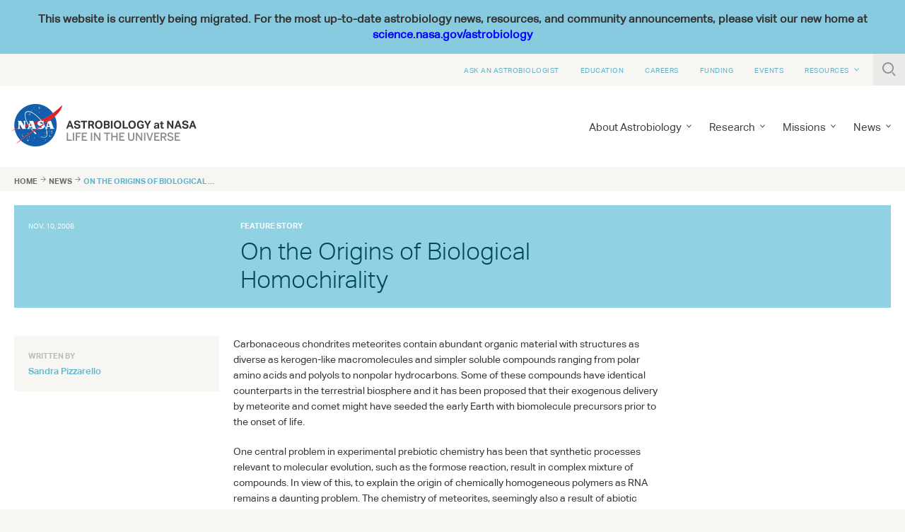

--- FILE ---
content_type: text/html; charset=utf-8
request_url: https://astrobiology.nasa.gov/news/on-the-origins-of-biological-homochirality/
body_size: 5243
content:
<!DOCTYPE html><!--[if IE 8 ]><html lang="en" dir="ltr" class="no-js ie ie8"><![endif]--><!--[if IE 9 ]><html lang="en" dir="ltr" class="no-js ie ie9"><![endif]--><!--[if (gt IE 9)|!(IE)]><!--><html lang=en dir=ltr class=no-js><!--<![endif]--><head><meta http-equiv="Content-Type" content="text/html; charset=utf-8" /><meta http-equiv="X-UA-Compatible" content="IE=Edge,chrome=1"><meta http-equiv="cache-control" content="no-cache" /><meta http-equiv="pragma" content="no-cache" /><meta name="google" content="notranslate" /><meta name="language" content="en_EN" /><meta name="robots" content="NOODP" /><meta name="msnbot" content="NOODP" /><meta name="googlebot" content="NOODP" /><meta name="viewport" content="initial-scale=1.0, width=device-width, maximum-scale=1.0, minimum-scale=1.0" /><!-- We participate in the US government's analytics program. See the data at analytics.usa.gov. --><script nonce="wDPHsZawCpQIw65KvN0OMQ==" async type="text/javascript" src="/static/js/lib/digitalgov/Universal-Federated-Analytics-Min.84f9d79d3b50.js?agency=NASA&subagency=ARC" id="_fed_an_ua_tag"></script><title>
	On the Origins of Biological Homochirality | News | Astrobiology

</title><meta name="description" content="On the Origins of Biological Homochirality " /><meta name="keywords" content="" /><meta property="og:title" content="NASA Astrobiology" /><meta property="og:type" content="website" /><meta property="og:description" content="" /><link rel="icon" href="/static/assets/images/icons/favicon.7d686eb33ead.png" type="image/x-icon" /><link rel="shortcut icon" href="/static/assets/images/icons/favicon.7d686eb33ead.png" type="image/x-icon" /><meta name="apple-mobile-web-app-capable" content="yes" /><link nonce="wDPHsZawCpQIw65KvN0OMQ==" href="/static/pipeline/main.d666c24b7305.css" rel="stylesheet" type="text/css" media="screen,projection" /></head><body class="page-article"><div class="site-container"><div class="shutdown"><p>This website is currently being migrated. For the most up-to-date astrobiology news, resources, and community announcements, please visit our new home at <a href="https://science.nasa.gov/astrobiology/">science.nasa.gov/astrobiology</a></p></div><main><header><div class="subheader"><ul><li><a href="/ask-an-astrobiologist/">Ask An Astrobiologist</a></li><li><a href="/education/">Education</a></li><li><a href="/careers-employment/">Careers</a></li><li><a href="https://science.nasa.gov/researchers/sara/grant-solicitations/">Funding</a></li><li><a href="/events/">Events</a></li><li><a class="dropdown-button" href="/resources">Resources</a><div class="dropdown"><a href="/resources/graphic-histories/">Graphic Histories</a><a href="/resources/coloring/">Coloring Pages</a><a href="/resources/heroes/">Heroes Posters</a><a href="/classroom-materials/tradingcards/">Life in the extremes</a><a href="/resources/backgrounds/">Digital Backgrounds</a><a href="/resources/scicomm-guild/">SciComm Guild</a></div></li><li><span class="search-button">&#xe907;</span></li></ul><form class="search-form" action="/search/" method="get"><input class="search-field" type="text" name="q" value="Search" /><input class="submit-button" type="submit" value="&#xe905;" /></form></div><a class="logo" href="/"><img class="desktop" src="/static/assets/images/global/nasa-astro-logo@2x.47739212d6ef.png" width="264" height="60" alt="NASA Astrobiology Logo" /><img class="mobile" src="/static/assets/images/global/nasa-astro-logo-mobile@2x.c45d61a99d34.png" width="162" height="37" alt="NASA Astrobiology Mobile Logo" /></a><nav><ul><li><a>About Astrobiology</a><div class="dropdown"><a href="/about/">About Astrobiology</a><a href="/about/astrobiology-strategy/">Astrobiology Strategy</a><a href="/about/history-of-astrobiology/">History of Astrobiology</a><a href="/about/faq/">Astrobiology Program FAQ</a><!--  <a href="/ask-an-astrobiologist/">Ask an Astrobiologist</a> --></div></li><li><a href="/research/">Research</a><div class="dropdown"><a href="/research/astrobiology-at-nasa/">Astrobiology @ NASA</a><a href="/research/publications/">Publications</a><a href="/research/life-detection/">Life Detection</a><a href="/research-locations/">Research Locations</a><a href="/about/faq/#Coordinating%20Astrobiology%20Research">Coordinating Astrobiology Research</a></div></li><li><a>Missions</a><div class="dropdown"><a href="/missions/">Missions</a><a href="/missions/news/">News &amp; Discoveries</a><a href="/analysis-groups/">Analysis Groups</a><a href="/missions/astrobiology-in-missions/">Astrobiology in Missions</a></div></li><li><a>News</a><div class="dropdown"><a href="/news/">News</a><a href="/media-resources/">Media Resources</a></div></li></ul></nav><span class="hamburger">
        &#xe900;
    </span></header><div class="site-breadcrumb"><a href="/">Home</a><div class="arrow">&#xe905;</div><a href="/news/">News</a><div class="arrow">&#xe905;</div><span class="current">
            
                On the Origins of Biological ...
            
        </span></div><meta name="twitter:card" content="summary_large_image"><meta name="twitter:site" content="@AstrobiologyNAI"><meta name="twitter:creator" content="@AstrobiologyNAI"><meta name="og:title" content="On the Origins of Biological Homochirality"><meta name="og:description" content="Carbonaceous chondrites meteorites contain abundant organic material with structures as diverse as kerogen-like macromolecules and simpler soluble compounds ranging from polar a..."><meta name="og:image" content="None"><div class="section-container"><section class="article-header  clearfix"><div class="col-1"><span class="published">Nov. 10, 2008</span></div><div class="col-2"><span class="topic"><mark>Feature Story</mark></span><h1>On the Origins of Biological Homochirality</h1></div></section><div class="article-container module" data-module="article"><section class="article-content clearfix"><div class="article-col left-col"><div class="article-author"><div class="text-container"><span class="article-author-subtitle">Written by</span><span class="article-author-name">Sandra Pizzarello</span></div></div></div></section><section class="article-content  clearfix"><div class="article-col left-col"></div><div class="article-col middle-col"><div class="article-text"><p>Carbonaceous chondrites meteorites contain abundant organic material with structures as diverse as kerogen-like macromolecules and simpler soluble compounds ranging from polar amino acids and polyols to nonpolar hydrocarbons. Some of these compounds have identical counterparts in the terrestrial biosphere and it has been proposed that their exogenous delivery by meteorite and comet might have seeded the early Earth with biomolecule precursors prior to the onset of life.</p><p>One central problem in experimental prebiotic chemistry has been that synthetic processes relevant to molecular evolution, such as the formose reaction, result in complex mixture of compounds. In view of this, to explain the origin of chemically homogeneous polymers as <span class="caps">RNA</span> remains a daunting problem. The chemistry of meteorites, seemingly also a result of abiotic random processes, represent a significant exception in that some of its chiral amino acids show enantiomeric excesses of the same configuration as protein amino acids. Recent analyses of pristine Antarctic meteorites suggest that aldehydes may have carried such asymmetry during parent body reactions as well.</p><p>Because chiral homogeneity, which is essential to extant life, was probably an attribute necessary to the origin and/or development of life and meteoritic amino acids represents the <em>only</em> natural example of molecular asymmetry measured so far outside the biosphere, it appears reasonable to propose that such chiral trait may constitute a link between abiotic and prebiotic chemistry.</p><p>Experiments involving non-racemic amino acids of the type found in meteorites have shown that these compounds could have been suited to aid molecular evolution. For example, they can act as asymmetric catalysts and transfer their asymmetry to other prebiotic building blocks such as sugars. Also, small peptides of three to four residues of these amino acids readily form 3 <sub>10</sub> helixes, which are themselves chiral and may be capable of a selective amplification of enantiomeric excesses upon further uptake of amino acids. In addition, non-racemic meteoritic amino acids lack an α-H and do not racemize in water, <em>i.e.</em>, could have preserved their asymmetry through aqueous environments in early molecular evolution and avoided what Bada and Miller referred to as the &#8220;catastrophe of racemization&#8221; for racemizable protein amino acids.</p></div></div></section><section class="article-content right-col clearfix" style="opacity: 1;"><div class="article-col left-col"></div><div class="article-col middle-col"><div class="article-image"><img src="/uploads/filer_public_thumbnails/filer_public/04/7c/047c5216-5ac2-45eb-b3f1-636c0f916ef7/155.jpg__1240x510_q85_subsampling-2.jpg" alt=""/></div></div><div class="article-col right-col"><div class="article-image-caption"></div></div></section><section class="article-content right-col clearfix" style="opacity: 1;"><div class="article-col left-col"></div><div class="article-col middle-col"><div class="article-image"><img src="/uploads/filer_public_thumbnails/filer_public/21/a2/21a2592e-9cf5-4ff5-9b50-d8fc63357ef3/156.jpg__1240x510_q85_subsampling-2.jpg" alt=""/></div></div><div class="article-col right-col"><div class="article-image-caption"></div></div></section><section class="article-content  clearfix"><div class="article-col left-col"></div><div class="article-col middle-col"><div class="article-text"><p><strong>About the Author</strong></p></div></div></section><section class="article-content right-col clearfix" style="opacity: 1;"><div class="article-col left-col"></div><div class="article-col middle-col"><div class="article-image"><img src="/uploads/filer_public_thumbnails/filer_public/ed/9d/ed9d1b8d-7b5e-474e-a9a8-da8039aba7a0/157.jpg__1240x510_q85_subsampling-2.jpg" alt=""/></div></div><div class="article-col right-col"><div class="article-image-caption"></div></div></section><section class="article-content  clearfix"><div class="article-col left-col"></div><div class="article-col middle-col"><div class="article-text"><p>Sandra Pizzarello was born in Venice (Italy) in 1933 and studied in nearby Padua, where she obtained a Doctorate in Biological Sciences. After a brief fellowship, she “stayed home” to raise a family of four children and it took fifteen years. She moved to the US with this group and joined the Chemistry and Biochemistry Department of Arizona State University in 1977, where she still is Research Professor and Professor Emeritus. Her research has been devoted to the study of the organic material in carbonaceous chondrite meteorites, with emphasis on the molecular, isotopic, and chiral characterization of their soluble compounds. More recently, she has focused on the study of the non-racemic amino acids of meteorites, with compound specific isotopic analyses as well as model syntheses that would mimic their prebiotic catalytic activity and reactions. At the last <span class="caps">ISSOL</span> meeting in Florence, Sandra delivered the John Oro Lecture and was awarded Silver Medal of <span class="caps">ISSOL</span>.</p></div></div></section></div></div><footer><div class="social-container"><ul><li><a class="social-button twitter" href="https://twitter.com/NASAAstrobio">twitter</a></li><li><a class="social-button facebook" href="https://www.facebook.com/NasaAstrobiology">facebook</a></li><li><a class="social-button youtube" href="https://www.youtube.com/user/NAIVideoResources">youtube</a></li></ul></div><div class="main-container"><div class="signup-container"><span class="title title-bold">NASA Astrobiology Mailing List</span><p>Sign-up to get the latest in news, events, and opportunities from the NASA Astrobiology Program.</p><a class="cta-button" href="https://lp.constantcontactpages.com/su/bu331jJ"><span class="text-container"><span class="cta-text">Sign up</span></span><span class="arrow-bg"></span></a></div><div class="disclaimer-container"><div class="link-and-admin-container clearfix"><div class="link-container"><ul><li><a class="clearfix" href="/contact/"><span class="link-text">Contact</span></a></li><li><a class="clearfix" href="http://www.nasa.gov/about/highlights/HP_Privacy.html" target="_blank"><span class="link-text">NASA Web Privacy Statement</span></a></li><li><a class="clearfix" href="http://www.nasa.gov/FOIA/index.html" target="_blank"><span class="link-text">Freedom of Information Act</span></a></li><li><a class="clearfix" href="https://www.nasa.gov/accessibility/" target="_blank"><span class="link-text">Accessibility</span></a></li></ul></div><div class="admin-container"><div class="admin-member"><span class="title">NASA Official</span><span>Becky McCauley Rench</span></div><div class="last-updated"><span>Last Updated: January 21, 2026</span></div></div></div><div class="disclaimer">
                Any reference in this website to any person, or organization, or activities, products, or services related to such person or organization, or any linkages from this web site to the web site of another party, do not constitute or imply the endorsement, recommendation, or favoring of the U.S. Government, NASA, or any of its employees or contractors acting on its behalf.
            </div></div></div><div class="legal-container"><ul><li class="mobile-external-links"><span>External Links</span></li><li><a href="http://science.nasa.gov/about-us/" target="_blank"><span class="link-text">Science Mission Directorate</span></a></li><li><a href="http://www.nasa.gov" target="_blank:"><span class="link-text">NASA</span></a></li></ul><a id="back-to-top-button" class="cta-button" href="#"><span class="text-container"><span class="cta-text">Back to Top</span></span><span class="arrow-bg"></span></a></div></footer></main></div><script nonce="wDPHsZawCpQIw65KvN0OMQ==" type="text/javascript" src="/static/pipeline/main.b3f62610b5c8.js" charset="utf-8"></script></body></html>

--- FILE ---
content_type: text/css
request_url: https://astrobiology.nasa.gov/static/pipeline/main.d666c24b7305.css
body_size: 56957
content:
@font-face {
  font-family: 'AktivGroteskBold';
  src: url("../assets/fonts/AktivGrotesk/2F97E5_0_0.5be062614a69.eot");
  src: url("../assets/fonts/AktivGrotesk/2F97E5_0_0.5be062614a69.eot?#iefix") format('embedded-opentype'),
    url("../assets/fonts/AktivGrotesk/2F97E5_0_0.d0f6fe8ccf00.woff2") format('woff2'),
    url("../assets/fonts/AktivGrotesk/2F97E5_0_0.a7f1742da3cf.woff") format('woff'),
    url("../assets/fonts/AktivGrotesk/2F97E5_0_0.facf98a89b17.ttf") format('truetype');
  font-weight: normal;
  font-style: normal;
}

@font-face {
  font-family: 'AktivGroteskLight';
  src: url("../assets/fonts/AktivGrotesk/2F97E5_1_0.8eac6d696ff4.eot");
  src: url("../assets/fonts/AktivGrotesk/2F97E5_1_0.8eac6d696ff4.eot?#iefix") format('embedded-opentype'),
    url("../assets/fonts/AktivGrotesk/2F97E5_1_0.475e1e7a0a25.woff2") format('woff2'),
    url("../assets/fonts/AktivGrotesk/2F97E5_1_0.bc287ca726e5.woff") format('woff'),
    url("../assets/fonts/AktivGrotesk/2F97E5_1_0.eb7b429ed48f.ttf") format('truetype');
  font-weight: normal;
  font-style: normal;
}

@font-face {
  font-family: 'AktivGroteskMedium';
  src: url("../assets/fonts/AktivGrotesk/2F97E5_2_0.b367014ce8ad.eot");
  src: url("../assets/fonts/AktivGrotesk/2F97E5_2_0.b367014ce8ad.eot?#iefix") format('embedded-opentype'),
    url("../assets/fonts/AktivGrotesk/2F97E5_2_0.dd644c15a753.woff2") format('woff2'),
    url("../assets/fonts/AktivGrotesk/2F97E5_2_0.449571402391.woff") format('woff'),
    url("../assets/fonts/AktivGrotesk/2F97E5_2_0.70072ffa5b52.ttf") format('truetype');
  font-weight: normal;
  font-style: normal;
}

@font-face {
  font-family: 'AktivGroteskRegular';
  src: url("../assets/fonts/AktivGrotesk/2F97E5_3_0.fce918f675b3.eot");
  src: url("../assets/fonts/AktivGrotesk/2F97E5_3_0.fce918f675b3.eot?#iefix") format('embedded-opentype'),
    url("../assets/fonts/AktivGrotesk/2F97E5_3_0.adfbe535a82c.woff2") format('woff2'),
    url("../assets/fonts/AktivGrotesk/2F97E5_3_0.00f09c212d53.woff") format('woff'),
    url("../assets/fonts/AktivGrotesk/2F97E5_3_0.91dbb2bb44ba.ttf") format('truetype');
  font-weight: normal;
  font-style: normal;
}

@font-face {
  font-family: 'icomoon';
  src:url("../assets/fonts/icons/icomoon.75406c441969.eot?o5vrxi");
  src:url("../assets/fonts/icons/icomoon.75406c441969.eot?o5vrxi#iefix") format('embedded-opentype'),
    url("../assets/fonts/icons/icomoon.41ec5d055453.woff?o5vrxi") format('woff'),
    url("../assets/fonts/icons/icomoon.ee4f65029213.ttf?o5vrxi") format('truetype'),
    url("../assets/fonts/icons/icomoon.b7cd012169d6.svg?o5vrxi#icomoon") format('svg');
  font-weight: normal;
  font-style: normal;
}
/*! normalize.css v3.0.2 | MIT License | git.io/normalize */

/**
 * 1. Set default font family to sans-serif.
 * 2. Prevent iOS text size adjust after orientation change, without disabling
 *    user zoom.
 */

html {
  font-family: sans-serif; /* 1 */
  -ms-text-size-adjust: 100%; /* 2 */
  -webkit-text-size-adjust: 100%; /* 2 */
}

/**
 * Remove default margin.
 */

body {
  margin: 0;
}

/* HTML5 display definitions
   ========================================================================== */

/**
 * Correct `block` display not defined for any HTML5 element in IE 8/9.
 * Correct `block` display not defined for `details` or `summary` in IE 10/11
 * and Firefox.
 * Correct `block` display not defined for `main` in IE 11.
 */

article,
aside,
details,
figcaption,
figure,
footer,
header,
hgroup,
main,
menu,
nav,
section,
summary {
  display: block;
}

/**
 * 1. Correct `inline-block` display not defined in IE 8/9.
 * 2. Normalize vertical alignment of `progress` in Chrome, Firefox, and Opera.
 */

audio,
canvas,
progress,
video {
  display: inline-block; /* 1 */
  vertical-align: baseline; /* 2 */
}

/**
 * Prevent modern browsers from displaying `audio` without controls.
 * Remove excess height in iOS 5 devices.
 */

audio:not([controls]) {
  display: none;
  height: 0;
}

/**
 * Address `[hidden]` styling not present in IE 8/9/10.
 * Hide the `template` element in IE 8/9/11, Safari, and Firefox < 22.
 */

[hidden],
template {
  display: none;
}

/* Links
   ========================================================================== */

/**
 * Remove the gray background color from active links in IE 10.
 */

a {
  background-color: transparent;
}

/**
 * Improve readability when focused and also mouse hovered in all browsers.
 */

a:active,
a:hover {
  outline: 0;
}

/* Text-level semantics
   ========================================================================== */

/**
 * Address styling not present in IE 8/9/10/11, Safari, and Chrome.
 */

abbr[title] {
  border-bottom: 1px dotted;
}

/**
 * Address style set to `bolder` in Firefox 4+, Safari, and Chrome.
 */

b,
strong {
  font-weight: bold;
}

/**
 * Address styling not present in Safari and Chrome.
 */

dfn {
  font-style: italic;
}

/**
 * Address variable `h1` font-size and margin within `section` and `article`
 * contexts in Firefox 4+, Safari, and Chrome.
 */

h1 {
  font-size: 2em;
  margin: 0.67em 0;
}

/**
 * Address styling not present in IE 8/9.
 */

mark {
  background: #ff0;
  color: #000;
}

/**
 * Address inconsistent and variable font size in all browsers.
 */

small {
  font-size: 80%;
}

/**
 * Prevent `sub` and `sup` affecting `line-height` in all browsers.
 */

sub,
sup {
  font-size: 75%;
  line-height: 0;
  position: relative;
  vertical-align: baseline;
}

sup {
  top: -0.5em;
}

sub {
  bottom: -0.25em;
}

/* Embedded content
   ========================================================================== */

/**
 * Remove border when inside `a` element in IE 8/9/10.
 */

img {
  border: 0;
}

/**
 * Correct overflow not hidden in IE 9/10/11.
 */

svg:not(:root) {
  overflow: hidden;
}

/* Grouping content
   ========================================================================== */

/**
 * Address margin not present in IE 8/9 and Safari.
 */

figure {
  margin: 1em 40px;
}

/**
 * Address differences between Firefox and other browsers.
 */

hr {
  -moz-box-sizing: content-box;
  box-sizing: content-box;
  height: 0;
}

/*No cross for input in IE*/
input::-ms-clear {
    display: none;
}

/**
 * Contain overflow in all browsers.
 */

pre {
  overflow: auto;
}

/**
 * Address odd `em`-unit font size rendering in all browsers.
 */

code,
kbd,
pre,
samp {
  font-family: monospace, monospace;
  font-size: 1em;
}

/* Forms
   ========================================================================== */

/**
 * Known limitation: by default, Chrome and Safari on OS X allow very limited
 * styling of `select`, unless a `border` property is set.
 */

/**
 * 1. Correct color not being inherited.
 *    Known issue: affects color of disabled elements.
 * 2. Correct font properties not being inherited.
 * 3. Address margins set differently in Firefox 4+, Safari, and Chrome.
 */

button,
input,
optgroup,
select,
textarea {
  color: inherit; /* 1 */
  font: inherit; /* 2 */
  margin: 0; /* 3 */
}

/**
 * Address `overflow` set to `hidden` in IE 8/9/10/11.
 */

button {
  overflow: visible;
}

/**
 * Address inconsistent `text-transform` inheritance for `button` and `select`.
 * All other form control elements do not inherit `text-transform` values.
 * Correct `button` style inheritance in Firefox, IE 8/9/10/11, and Opera.
 * Correct `select` style inheritance in Firefox.
 */

button,
select {
  text-transform: none;
}

/**
 * 1. Avoid the WebKit bug in Android 4.0.* where (2) destroys native `audio`
 *    and `video` controls.
 * 2. Correct inability to style clickable `input` types in iOS.
 * 3. Improve usability and consistency of cursor style between image-type
 *    `input` and others.
 */

button,
html input[type="button"], /* 1 */
input[type="reset"],
input[type="submit"] {
  -webkit-appearance: button; /* 2 */
  cursor: pointer; /* 3 */
}

/**
 * Re-set default cursor for disabled elements.
 */

button[disabled],
html input[disabled] {
  cursor: default;
}

/**
 * Remove inner padding and border in Firefox 4+.
 */

button::-moz-focus-inner,
input::-moz-focus-inner {
  border: 0;
  padding: 0;
}

/**
 * Address Firefox 4+ setting `line-height` on `input` using `!important` in
 * the UA stylesheet.
 */

input {
  line-height: normal;
}

/**
 * It's recommended that you don't attempt to style these elements.
 * Firefox's implementation doesn't respect box-sizing, padding, or width.
 *
 * 1. Address box sizing set to `content-box` in IE 8/9/10.
 * 2. Remove excess padding in IE 8/9/10.
 */

input[type="checkbox"],
input[type="radio"] {
  box-sizing: border-box; /* 1 */
  padding: 0; /* 2 */
}

/**
 * Fix the cursor style for Chrome's increment/decrement buttons. For certain
 * `font-size` values of the `input`, it causes the cursor style of the
 * decrement button to change from `default` to `text`.
 */

input[type="number"]::-webkit-inner-spin-button,
input[type="number"]::-webkit-outer-spin-button {
  height: auto;
}

/**
 * 1. Address `appearance` set to `searchfield` in Safari and Chrome.
 * 2. Address `box-sizing` set to `border-box` in Safari and Chrome
 *    (include `-moz` to future-proof).
 */

input[type="search"] {
  -webkit-appearance: textfield; /* 1 */
  -moz-box-sizing: content-box;
  -webkit-box-sizing: content-box; /* 2 */
  box-sizing: content-box;
}

/**
 * Remove inner padding and search cancel button in Safari and Chrome on OS X.
 * Safari (but not Chrome) clips the cancel button when the search input has
 * padding (and `textfield` appearance).
 */

input[type="search"]::-webkit-search-cancel-button,
input[type="search"]::-webkit-search-decoration {
  -webkit-appearance: none;
}

/**
 * Define consistent border, margin, and padding.
 */

fieldset {
  border: 1px solid #c0c0c0;
  margin: 0 2px;
  padding: 0.35em 0.625em 0.75em;
}

/**
 * 1. Correct `color` not being inherited in IE 8/9/10/11.
 * 2. Remove padding so people aren't caught out if they zero out fieldsets.
 */

legend {
  border: 0; /* 1 */
  padding: 0; /* 2 */
}

/**
 * Remove default vertical scrollbar in IE 8/9/10/11.
 */

textarea {
  overflow: auto;
}

/**
 * Don't inherit the `font-weight` (applied by a rule above).
 * NOTE: the default cannot safely be changed in Chrome and Safari on OS X.
 */

optgroup {
  font-weight: bold;
}

/* Tables
   ========================================================================== */

/**
 * Remove most spacing between table cells.
 */

table {
  border-collapse: collapse;
  border-spacing: 0;
}

td,
th {
  padding: 0;
}

.clearfix:after {
  visibility: hidden;
  display: block;
  font-size: 0;
  content: " ";
  clear: both;
  height: 0;
}

* {
  -webkit-box-sizing: border-box;
  -moz-box-sizing: border-box;
  box-sizing: border-box;
  -webkit-font-smoothing: antialiased;
  -webkit-text-size-adjust: none;
  -webkit-appearance: none;
}

b,
strong {
  font-family: "AktivGroteskMedium", Arial, sans-serif;
  font-weight: 400;
}

/* overwrite the mapbox controls z-index */
body .leaflet-bottom,
body .leaflet-top {
  z-index: 10;
}

html {
  width: 100%;
  height: 100%;
}

body {
  margin: 0;
  padding: 0;
  background-color: #f7f6f2;
  color: #333332;
  font-family: "AktivGroteskRegular", Arial, sans-serif;
  font-size: 12px;
  width: 100%;
  height: auto;
  overflow-x: hidden;
}

input,
textarea {
  outline: none;
  resize: none;
}

h1,
h2,
h3,
h4,
h5,
h6,
p {
  font-weight: 400;
  margin: 0;
  padding: 0;
}

ul {
  margin: 0;
  padding: 0;
  list-style: none;
}

ul li {
  margin: 0;
  padding: 0;
  display: block;
}

a {
  color: #59b1c9;
  text-decoration: none;
}

a:hover {
  text-decoration: underline;
}

.site-container {
  width: 1280px;
  padding: 0 20px;
  margin: 0 auto;
  background-color: #FFF;
  overflow: hidden;
}
@media (min-width: 1600px) {
  .site-container {
    width: 1360px;
    padding: 0 60px;
  }
}
@media (min-width: 1020px) and (max-width: 1279px) {
  .site-container {
    width: 1020px;
    padding: 0 20px;
  }
}
@media (min-width: 720px) and (max-width: 1019px) {
  .site-container {
    width: 720px;
    padding: 0 20px;
  }
}
@media (max-width: 719px) {
  .site-container {
    width: 100%;
    padding: 0 10px;
  }
}

main {
  position: relative;
  width: 100%;
}

.section-container section {
  margin-top: 60px;
}

.section-container section:first-child {
  margin-top: 0;
}

section,
footer {
  opacity: 0;
}

.mobile section,
.tablet section,
.mobile footer,
.tablet footer {
  opacity: 1;
}

.standard-form {
  background-color: #faf9f5;
  padding: 20px;
}

.standard-form input[type=text],
.standard-form input[type=email],
.standard-form textarea {
  border: none;
  display: block;
  width: 100%;
  border-radius: 0;
  box-shadow: none;
  color: #91908f;
  font-size: 12px;
  padding: 5px 12px;
  margin-bottom: 5px;
}

.standard-form input[type=text],
.standard-form input[type=email] {
  height: 40px;
}

.standard-form label {
  color: #91908f;
  margin-bottom: 5px;
  display: block;
}

.standard-form input[type=submit] {
  margin-top: 15px;
}

.standard-form ul.errorlist li {
  color: red;
}

.contact-confirmation {
  margin-top: 1em;
}

.map-marker {
  width: 12px;
  height: 12px;
  background-color: #fff;
  border-radius: 6px;
  border: 4px solid #ff921e;
  transition: border-color 0.1s linear;
  -webkit-transition: border-color 0.1s linear;
  -moz-transition: border-color 0.1s linear;
  -ms-transition: border-color 0.1s linear;
  -o-transition: border-color 0.1s linear;
}

.map-marker:hover {
  border-color: #e44b00;
}

.map-marker-selected {
  width: 12px;
  height: 12px;
  background-color: #fff;
  border-radius: 6px;
  border: 4px solid #e44b00;
}

.map-cluster-marker {
  width: 25px;
  height: 25px;
  background-color: #ff921e;
  border-radius: 13px;
  border: 2px solid #fff;
  color: #fff;
  text-align: center;
  font-size: 10px;
  font-family: "AktivGroteskBold", Arial, sans-serif;
  padding-top: 1px;
  transition: background-color 0.1s linear;
  -webkit-transition: background-color 0.1s linear;
  -moz-transition: background-color 0.1s linear;
  -ms-transition: background-color 0.1s linear;
  -o-transition: background-color 0.1s linear;
}

.map-cluster-marker:hover {
  background-color: #e44b00;
}

.shutdown {
	background-color: #88cbe0;
  margin-left: -20px;
  margin-right: -20px;
  padding: 1rem;
  font-size: 1rem;
  text-align: center;
}

.shutdown p {
    font-weight: 1000;
}
.shutdown a {
    color: #00f;
}

.list-empty {
	text-align: center;
	padding: 40px 0;
	color: #4d4c4b;
}

.hidden {
    display: none;
}

.section-headline-container {
    /*height: 45px;
    padding-top: 8px;*/
    height: 38px;
    overflow: hidden;
}

.section-headline-container .section-headline {
    display: block;
    color: #3d3d3b;
    font-size: 20px;
    margin-top: -2px;
    float: left;
}

.section-headline-container .section-description {
	display: block;
	clear: both;
	width: 100%;
	margin-top: 90px;
	margin-bottom: 30px;
	line-height: 1.4em;
	font-size: 13px;
}

@media all and (min-width: 1020px) {
	.section-headline-container .section-description {
		width: 50%;
	}
}

.section-headline-container .section-headline.short {
    display: none;
}

.section-headline-container .text-cta {
    float: right;
    margin-top: 2px;
}

.arrow-sprite {
    /*TODO: delete this */
    background-image: url("../assets/images/ui/arrow-sprite@2x.9d00b0d0fdc2.png");
    background-repeat: no-repeat;
    background-size: 96px auto;
}

.arrow-sprite-small {
    /*TODO: delete this */
    background-image: url("../assets/images/ui/arrow-sprite@2x.9d00b0d0fdc2.png");
    background-repeat: no-repeat;
    background-size: 64px auto;
}

.icon-sprite {
    background-image: url("../assets/images/ui/icons-sprite@2x.2105740c6382.png");
    background-repeat: no-repeat;
    background-size: 96px auto;
}

.text-cta {
    text-decoration: none;
    position: relative;
}

.text-cta .text {
    font-size: 15px;
    color: #59b2ca;
    padding: 0;
    left: 0;
    position: relative;
    transition: color .15s linear, left .15s ease-in-out;
    -webkit-transition: color .15s linear, left .15s ease-in-out;
    -moz-transition: color .15s linear, left .15s ease-in-out;
    -ms-transition: color .15s linear, left .15s ease-in-out;
    -o-transition: color .15s linear, left .15s ease-in-out;
}

.text-cta::after {
    content: "\e906";
    font-family: 'icomoon';
    font-size: 12px;
    color: #59b2ca;
    vertical-align: top;
    line-height: 1em;
    padding-top: 2px;
    display: inline-block;
    margin-left: 5px;
    transition: color .15s linear, left .15s ease-in-out;
    -webkit-transition: color .15s linear, left .15s ease-in-out;
    -moz-transition: color .15s linear, left .15s ease-in-out;
    -ms-transition: color .15s linear, left .15s ease-in-out;
    -o-transition: color .15s linear, left .15s ease-in-out;

    /*content: '';*/
    /*width: 5px;
    height: 15px;*/
    /*line-height: 1em;*/
    /*display: inline-block;*/
    /*margin-left: 5px;*/
    /*background-image: url("../assets/images/ui/arrow-sprite@2x.9d00b0d0fdc2.png");
    background-repeat: no-repeat;
    background-size: 96px auto;
    background-position: -3px -191px;*/
}

.text-cta .circle-arrow {
    display: none;
}

.text-cta .text.short {
    display: none;
}

.desktop .text-cta:hover {
    text-decoration: none;
}

.desktop .text-cta:hover .text {
    color: #057b91;
    left: 3px;
    text-decoration: none;
}

.desktop .text-cta:hover::after {
    color: #057b91;
}

.desktop .text-cta:hover .circle-arrow {
    background-color: #5c8b99;
}

.circle-arrow {
    background-position: 4px -108px;
    width: 19px;
    height: 19px;
    background-color: #6ba2b3;
    border-radius: 10px;
    display: inline-block;
    vertical-align: top;
    margin-top: -3px;
    margin-left: 0;
    transition: background-color .15s linear;
    -webkit-transition: background-color .15s linear;
    -moz-transition: background-color .15s linear;
    -ms-transition: background-color .15s linear;
    -o-transition: background-color .15s linear;
}

.circle-icon {
    background-position: 0 0;
    width: 32px;
    height: 32px;
    border-radius: 16px;
    background-color: #FFF;
    display: inline-block;
}

.circle-icon-large {
    width: 48px;
    height: 48px;
    border-radius: 24px;
    background-color: #FFF;
}

.plain-icon {
    background-position: 0 0;
    width: 32px;
    height: 32px;
    display: inline-block;
}

.icon-education {
    background-position: 0 0;
}
.icon-education-large {
    background-position: 4px 4px;
}

.icon-travel {
    background-position: 0 -32px;
}
.icon-travel-large {
    background-position: 4px -28px;
}

.icon-research {
    background-position: 0 -64px;
}
.icon-research-large {
    background-position: 4px -60px;
}

.icon-search {
    background-position: 0 -96px;
}
.icon-search-large {
    background-position: 4px -92px;
}

.icon-mail {
    background-position: 0 -128px;
}
.icon-mail-large {
    background-position: 4px -124px;
}

.icon-plus {
    background-position: 0 -160px;
}
.icon-plus-large {
    background-position: 4px -156px;
}

.icon-minus {
    background-position: 0 -192px;
}
.icon-minus-large {
    background-position: 4px -188px;
}

.icon-print {
    background-position: 0 -224px;
}
.icon-print-large {
    background-position: 4px -220px;
}

.icon-schedule {
    background-position: 0 -256px;
}
.icon-schedule-large {
    background-position: 4px -252px;
}

.icon-info {
    background-position: 0 -288px;
}
.icon-info-large {
    background-position: 4px -284px;
}

.icon-launch {
    background-position: 0 -320px;
}
.icon-launch-large {
    background-position: 4px -316px;
}

.icon-arrival {
    background-position: 0 -352px;
}
.icon-arrival-large {
    background-position: 4px -348px;
}

.icon-end-date {
    background-position: 0 -384px;
}
.icon-end-date-large {
    background-position: 4px -380px;
}

.icon-mission {
    background-position: 0 -416px;
}
.icon-mission-large {
    background-position: 4px -412px;
}

.icon-target {
    background-position: 0 -448px;
}
.icon-target-large {
    background-position: 4px -444px;
}

.icon-location {
    background-position: 0 -480px;
}
.icon-location-large {
    background-position: 4px -476px;
}

.icon-webcast {
    background-position: 0 -512px;
}
.icon-webcast-large {
    background-position: 4px -508px;
}

.icon-white {
    background-position-x: -32px;
}
.icon-white-large {
    background-position-x: -28px;
}

.icon-dark {
    background-position-x: -64px;
}
.icon-dark-large {
    background-position-x: -60px;
}

.cta-button {
    width: 310px;
    height: 40px;
    background-color: #59b1c9;
    display: block;
    position: relative;
    overflow: hidden;
    text-decoration: none;
}

.cta-button .text-container {
    width: 100%;
    height: 100%;
    position: relative;
    z-index: 1;
    display: block;
}

.cta-button .text-container::after {
    content: "\e905";
    font-family: 'icomoon';
    font-size: 12px;
    color: #fff;
    vertical-align: top;
    line-height: 1em;
    display: inline-block;
    position: absolute;
    right: 15px;
    top: 13px;
    transition: right .15s ease-in-out;
    -webkit-transition: right .15s ease-in-out;
    -moz-transition: right .15s ease-in-out;
    -ms-transition: right .15s ease-in-out;
    -o-transition: right .15s ease-in-out;
}

.cta-button .cta-text {
    text-transform: uppercase;
    color: #FFF;
    display: inline-block;
    margin-top: 15px;
    font-size: 10.5px;
    margin-left: 20px;
    float: left;
    font-family: 'AktivGroteskBold', Arial, sans-serif;
    transition: padding .15s ease-in-out;
    -webkit-transition: padding .15s ease-in-out;
    -moz-transition: padding .15s ease-in-out;
    -ms-transition: padding .15s ease-in-out;
    -o-transition: padding .15s ease-in-out;
}

.cta-button .cta-arrow {
    width: 12px;
    height: 40px;
    display: none;
    float: right;
    margin-right: 14px;
    background-position: 0 -42px;
    transition: margin .15s ease-in-out;
    -webkit-transition: margin .15s ease-in-out;
    -moz-transition: margin .15s ease-in-out;
    -ms-transition: margin .15s ease-in-out;
    -o-transition: margin .15s ease-in-out;
}

.cta-button .arrow-bg {
    width: 47px;
    height: 100%;
    margin-left: 100%;
    position: absolute;
    top: 0;
    margin-top: 0;
    left: 0px;
    background-color: #057b91;
    transition: left .15s ease-in-out;
    -webkit-transition: left .15s ease-in-out;
    -moz-transition: left .15s ease-in-out;
    -ms-transition: left .15s ease-in-out;
    -o-transition: left .15s ease-in-out;
}

.section-top-border {
    /*width: 1280px;
    height: 0px;
    position: relative;
    background: #f7f6f2;
    z-index: 1;
    margin-left: -20px;
    padding-left: 20px;
    margin-bottom: 44px;*/
		display: none;
}

.desktop .cta-button:hover .arrow-bg {
    left: -47px;
}

.desktop .cta-button:hover .text-container::after {
    right: 18px;
}

/*.desktop .cta-button:hover .cta-arrow {
    margin-right: 18px;
}*/

.desktop .cta-button:hover .cta-text {
    padding-left: 4px;
}

.see-more-bar {
	display: block;
    width: 100%;
    height: 40px;
    background-color: #90d1e4;
    text-align: center;
    cursor: pointer;
    overflow: hidden;
    position: relative;
}

.see-more-bar.disabled .blue-bg {
    top: 100% !important;
}

.see-more-bar .blue-bg {
    width: 100%;
    height: 100%;
    top: 100%;
    position: absolute;
    z-index: 1;
    background-color: #59b2ca;
    transition: top .15s ease-in-out;
    -webkit-transition: top .15s ease-in-out;
    -moz-transition: top .15s ease-in-out;
    -ms-transition: top .15s ease-in-out;
    -o-transition: top .15s ease-in-out;
}

.desktop .see-more-bar.hover .blue-bg {
    top: 0;
}

.see-more-bar span {
    font-size: 11px;
    color: #fff;
    font-family: 'AktivGroteskBold', Arial, sans-serif;
    text-transform: uppercase;
    line-height: 1.3em;
    display: inline-block;
    margin-top: 14px;
    z-index: 2;
    position: relative;
}

.see-more-bar span:after {
    content: '\e902';
    display: inline-block;
    margin-left: 7px;
    font-family: 'icomoon';
    font-size: 6px;
    position: relative;
    top: -2px;
}

@media all and (min-width: 1600px) {
    .section-top-border {
        width: 1360px;
        margin-left: -60px;
    }
}

@media all and (min-width: 1020px) and (max-width: 1279px) {
    .cta-button {
        width: 230px;
    }

    .section-top-border {
        width: 1020px;
    }
}

@media all and (min-width: 720px) and (max-width: 1019px) {
    .cta-button {
        width: 340px;
    }

    .section-top-border {
        width: 720px;
    }
}

@media all and (max-width: 719px) {
    .section-headline-container {
        height: auto;
        min-height: 30px;
        margin-bottom: 5px;
    }

    .section-headline-container .section-headline {
        font-size: 16px;
        margin-top: 2px;
    }

    .cta-button {
        width: 50%;
    }

    .cta-button .text-container .cta-text {
        font-size: 10.5px;
        margin-top: 14px;
        margin-left: 10px;
    }

    .text-cta {
        font-size: 10px;
    }

    .section-top-border {
        width: 110%;
        margin-bottom: 24px;
    }
}

.page-home .table-block .block-container {
	overflow: hidden;
}

/*.page-home .table-block .list-container .list-item {
	height: 82px;
}*/

.page-home .table-block .list-container.funding-container .list-item {
	overflow: hidden;
}

@media all and (max-width: 1019px) {
	.page-home .media-strip .list-multi-row .news-item:nth-child(5),
	.page-home .media-strip .list-multi-row .news-item:nth-child(6) {
		display: none;
	}
}

@media all and (min-width: 720px) and (max-width: 1019px) {
	/*.page-home .table-block .list-container .list-item {
		height: 140px;
	}*/
}

@media all and (max-width: 599px) {
	/*.page-home .table-block .list-container .list-item {
		height: 120px;
	}	*/

	.page-home .table-block .section-headline-container .text-cta .text,
	.page-home .locations-map .section-headline-container .text-cta .text,
	.page-home .locations-map .section-headline-container .section-headline {
		display: none;
	}

	.page-home .table-block .section-headline-container .text-cta .short.text,
	.page-home .locations-map .section-headline-container .text-cta .short.text {
		display: inline;
	}

	.page-home .locations-map .section-headline-container .section-headline.short {
		display: inline;
	}
}

.page-news .section-headline-container:first-of-type {
	padding-top: 15px;
}

.page-news .content-header {
	margin-top: 44px;
	margin-bottom: 10px;
}

.page-news .content-header .section-headline-container {
	float: left;
}

.page-news .content-header .filter-wrap {
	float: right;
	clear: none;
	/*width: 475px; */
	/* 680px */
}

.page-news .content-header .filter-wrap > * {
	float: left;
}

/* Sub News page */
/*.page-news.page-news-sub .content-header .filter-wrap {
	width: 265px;
}*/

.page-news .resources-block {
	margin-top: 60px;
}

.page-news .resources-block .section-headline-container {
	margin-top: 44px;
}

@media all and (min-width: 1020px) and (max-width: 1279px) {
	.page-news .content-header .filter-wrap {
		/*width: 377px;*/ /* 536px; */
	}

	/* Sub News page */
	.page-news.page-news-sub .content-header .filter-wrap {
		/*width: 265px;*/ /* 536px; */
	}
}

@media all and (max-width: 1019px) {
     .page-news .filter-wrap {
        display: block;
    }

    .page-news .content-header .filter-wrap .title,
    .page-news .content-header .filter-wrap .dropdown {
        display: none;
    }
}

@media all and (min-width: 449px) and (max-width: 1019px) {
	.page-news .content-header .filter-wrap {
		/*width: 197px;*/
	}

	/* Sub News page */
	.page-news.page-news-sub .content-header .filter-wrap {
		/*width: 197px;*/ /* 536px; */
	}
}

@media all and (max-width: 719px) {
	.page-news .content-header {
		margin-top: 34px;
	}

	.page-news .media-strip,
	.page-news .featured-media {
		margin-top: 20px;
	}
}

@media all and (max-width: 450px) {
	.page-news .section-headline-container:first-of-type {
		padding-top: 8px;
	}

    .page-news .content-header .filter-wrap .title,
    .page-news .content-header .filter-wrap .dropdown {
        display: none;
    }

	.page-news .content-header .filter-wrap,
	.page-news .content-header .filter-wrap .search-box{
		width: 100%;
		margin-bottom: 5px;
	}
}

.page-missions .content-header {
	margin-top: 44px;
	margin-bottom: 20px;
}

/*.page-missions .content-header .section-headline-container {
	float: left;
}*/

/*.page-missions .content-header .time-navigation {
	float: left;
	display: inline-block;
	clear: both;
}*/

/*.page-missions .content-header .filter-wrap {
	float: right;
	display: inline-block;
	width: 611px;
}*/

.page-missions #past-missions.missions-blocks {
	padding-bottom: 20px;
}

.page-missions .resources-block .section-headline-container {
	margin-top: 44px;
}

@media all and (min-width: 1020px) and (max-width: 1279px) {
	/*.page-missions .content-header .filter-wrap {	
		width: 467px;	
	}	*/
}


@media all and (min-width: 720px) and (max-width: 1019px) {
	.page-missions .content-header .filter-wrap {
    	display: block;
    }

	/*.page-missions .content-header .filter-wrap {	
		width: auto;	
	}			*/
}

@media all and (max-width: 1019px) {
    .page-missions .content-header .filter-wrap .dropdown {
        display: none;
    }
}

@media all and (max-width: 719px) {
	.page-missions .content-header {
		margin-top: 20px;
	}

	/*.page-missions .content-header .filter-wrap {
		display: none;
	}*/

	.page-missions .section-headline-container:first-of-type {
		display: none;
	}

	/*.page-missions .missions-blocks .section-headline-container:first-of-type {
		margin-top: 0;
	}*/
	
}

@media all and (max-width: 340px) {
	.time-navigation .nav-box {
	    width: 80px;
	}

	.time-navigation .bg-box {
		width: 81px;
	}
}
.page-funding .featured-media {
	margin-top: 20px !important;
}

.page-funding .content-header {
	margin-top: 44px;
	margin-bottom: 20px;
}

.page-funding .content-header .section-headline-container {
	float: left;
}

.page-funding .content-header .month-selector {
	float: left;
	display: inline-block;
	clear: both;
}

.page-funding .content-header .time-navigation {
	float: left;
	display: inline-block;
	margin-right: 10px;
}

.page-funding .content-header .time-navigation .bg-box.first {
	width: 93px;
}

.page-funding .content-header .time-navigation .nav-box.first {
	width: 93px;
}

.page-funding .table-block .block-container {
	/*margin-bottom: 20px;*/
}

.page-funding .table-block .block-container.last {
	margin-bottom: 0;
}

.page-funding .expandable-panel {
	margin-top: 60px;
}

.page-funding .table-block .list-container .list-item .date {
	float: left;
}

.page-funding .see-more-bar {
	margin-bottom: 24px;
}

.page-funding .filter-wrap {
	float: right;
	clear: none;
	margin-bottom: 0;
}

@media all and (min-width: 1020px) and (max-width: 1279px) {

	.page-funding .content-header .time-navigation .bg-box,
	.page-funding .content-header .time-navigation .bg-box.first {
		width: 75px;
	}

	.page-funding .content-header .time-navigation .nav-box,
	.page-funding .content-header .time-navigation .nav-box.first {
		width: 75px;
	}

	/*.page-funding .filter-wrap .dropdown,*/
	.page-funding .filter-wrap .search-box {
		width: 230px;
	}

}

@media all and (min-width: 720px) and (max-width: 1019px) {
	.page-funding .content-header .time-navigation {
		float: right;
		margin-right: 0;
	}
}

@media all and (max-width: 719px) {
	.page-funding .content-header .time-navigation {
		display: none;
	}
}

@media all and (max-width: 442px) {
	.page-funding .content-header .month-selector {
		width: 100%;
	}
}

.page-events .content-header {
	margin-top: 44px;
	margin-bottom: 10px;
}

.page-events .content-header .section-headline-container {
	float: left;
}

.page-events .content-header .filter-wrap {
	float: right;
	clear: none;
	margin-bottom: 0;
	margin-top: -9px;
}

/*.page-events .content-header .month-selector {
	float: left;
	display: inline-block;
	clear: both;
}*/

.page-events .content-header .time-navigation {
	float: left;
	display: inline-block;
	margin-right: 10px;
}

.page-events .content-header .time-navigation .bg-box.first {
	width: 93px;
}

.page-events .content-header .time-navigation .nav-box.first {
	width: 93px;
}

.page-events .table-block .block-container {
	margin-bottom: 20px;
}

.page-events .table-block .block-container.last {
	margin-bottom: 0px;
}

.page-events .see-more-bar {
}

@media all and (min-width: 1020px) and (max-width: 1279px) {

	.page-events .content-header .time-navigation .bg-box,
	.page-events .content-header .time-navigation .bg-box.first {
		width: 75px;
	}

	.page-events .content-header .time-navigation .nav-box,
	.page-events .content-header .time-navigation .nav-box.first {
		width: 75px;
	}

	/*.page-events .filter-wrap .dropdown,*/
	.page-events .filter-wrap .search-box {
		width: 215px;
	}

}

@media all and (min-width: 720px) and (max-width: 1019px) {
	.page-events .filter-wrap {
		display: block;
	}

	.page-events .filter-wrap .dropdown {
		display: none;
	}

	.page-events .filter-wrap .search-box {
		float: right;
	}
}

@media all and (max-width: 719px) {
	.page-events .content-header {
		margin-top: 20px;
	}
}

@media all and (max-width: 442px) {
	.page-events .content-header .time-navigation {
		display: none;
	}

	.page-events .content-header .month-selector {
		width: 100%;
	}
}

.page-faq .featured-header {
	margin-top: 20px !important;
}

.page-faq .content-header {
	margin-top: 44px;
}

/*.page-faq .content-header {
	margin-top: 44px;
	margin-bottom: 10px;
}*/

/*.page-faq .content-header .section-headline-container {
	float: left;
}*/

/*.page-faq .content-header .filter-wrap {
	float: right;
	clear: none;
	margin-top: -8px;
	margin-bottom: 0;
}*/

.page-faq .featured-media {
	margin-top: 0 !important;
	margin-bottom: 20px;
}

.page-faq .see-more-bar {
	margin-top: -20px;
}

@media all and (min-width: 1020px) and (max-width: 1279px) {
	/*.page-faq .content-header .filter-wrap {
		float: right;
		width: 377px;
	}*/
}

@media all and (max-width: 1019px) {
	/*.page-faq .content-header .filter-wrap {
		width: 197px;
		display: inline-block;
	}	*/

	.page-faq .content-header .filter-wrap .title {
		display: none;
	}

    .page-faq .content-header .filter-wrap .dropdown {
        display: none;
    }
}

@media all and (max-width: 719px) {
	.page-faq .content-header {
		margin-top: 20px;
	}
}

@media all and (max-width: 450px) {
	/*.page-faq .content-header .filter-wrap {
		width: 100%;
		display: block;
		margin-bottom: 10px;
	}	*/

    .page-faq .filter-wrap .search-box {
    	width: 100% !important;
    }
}

.page-mission-details .slideshow {
	margin-top: 20px !important;
}

.page-mission-details .article-header .col-2 h2 {
	margin-top: 50px;
}

.page-mission-details .section-headline-container {
	overflow: visible;
}

.section-container section.article-header:first-child {
	margin-top: 20px;
}

.section-container section.article-header.has-slideshow:first-child {
	margin-top: 0;
}

.page-mission-details .article-container {
	margin-top: 40px;
}

.page-mission-details .slide-container .info-list {
	width: 340px;
}

.page-mission-details .slideshow .info-list .info-item {
	height: 40px;
	position: absolute;
	bottom: 0;
	cursor: pointer;
}

.page-mission-details .slideshow .info-list .subtitle {
	line-height: 9px;
}

.page-mission-details .slideshow .info-list.open {
	height: 150px;
}

@media all and (min-width: 720px) and (max-width: 1019px) {
	.page-mission-details .slideshow .slide-container {
		height: 280px;
	}

	.page-mission-details .slideshow .slide-controls {
		bottom: 100px;
	}

	.page-mission-details .article-header .col-2 h1,
	.page-mission-details .article-header .col-2 h2{
		padding-right: 15px;
	}

	.page-mission-details .article-header .col-1 {
		width: auto;
		height: 100%;
		float: left;
		margin-left: 20px;
	}

	.page-mission-details .article-header .col-1 img {
		max-width: 90%;
		max-height: 197px;
		margin: 0 auto;
		display: block;
	}

	.page-mission-details .article-header .col-2 {
		width: 450px;
	}
}

@media all and (max-width: 1000px) {
	.page-mission-details .slideshow .info-list {
		float: right;
	}

	.page-mission-details .slideshow .slide-container {
		height: 280px;
	}

	.page-mission-details .slideshow .slide-controls {
		bottom: 100px;
	}
}

@media all and (max-width: 720px) {
	.page-mission-details .slideshow .slide-container {
		height: auto;
	}
	.page-mission-details .slideshow .info-list {
		width: 100%;
	}

	.page-mission-details .article-header .col-1 {
		display: none;
	}
}

@media all and (max-width: 500px) {

	.page-mission-details .slide-container .info-list .subtitle {
		display: none;
	}

	.page-mission-details .article-header h2 {
		display: none;
	}
}

.page-careers .featured-header {
	margin-top: 20px !important;
}

.page-careers .content-header {
	margin-top: 44px;
}

.page-careers .content-header .section-headline-container {
	float: left;
}

.page-careers .about-summary .info-container .headline {
	font-size: 40px;
}

.page-careers .table-block .icon-text {
	margin-left: 0;
}

.page-careers .table-block {
	margin-top: 0;
}

.page-careers .text-cta {
	float: right;
	margin-top: 1px;
}

@media all and (max-width: 719px) {
	.page-careers .content-header {
		margin-top: 20px;
	}		

	.page-careers .text-cta {
		margin-top: 2px;
	}
}	

@media all and (max-width: 599px) {	
	.page-careers .about-summary .info-container .bottom-container {
		display: block;
	}

	.page-careers .about-summary .info-container .headline {
		font-size: 30px !important;
	}

	.page-careers .text-cta .text {
		display: none;
	}

	.page-careers .text-cta .text.short {
		display: inline-block;
	}
}
.page-multimedia .section-headline-container:first-of-type {
	padding-top: 15px;
}

.page-multimedia .content-header {
	margin-top: 44px;
	margin-bottom: 10px;
}

.page-multimedia .content-header .section-headline-container {
	float: left;
}

.page-multimedia .content-header .filter-wrap {
	float: right;
	/*width: 680px;*/
	clear: none;
}

.page-multimedia .content-header .filter-wrap form {
	float: left;
}

.page-multimedia .resources-block {
	margin-top: 20px;
}

.page-multimedia .resources-block .section-headline-container {
	margin-top: 44px;
}

.page-multimedia .media-strip .news-item {
	margin-right: 10px;
	margin-bottom: 10px;
	display: block !important;
}

.page-multimedia .media-strip .news-item:nth-child(3n) {
	margin-right: 10px;
}

.page-multimedia .media-strip .news-item:nth-child(4n) {
	display: block;
}

@media all and (min-width: 1280px) {
	.page-multimedia .media-strip .news-item:nth-child(3n) {
		margin-right: 0;
	}

	.page-multimedia .media-strip .news-item {
		margin-right: 20px;
		margin-bottom: 20px;
	}
}

@media all and (min-width: 1020px) and (max-width: 1279px) {
	/*.page-multimedia .content-header .filter-wrap {	
		width: 536px;	
	}	*/

	.page-multimedia .media-strip .news-item:nth-child(3n) {
		margin-right: 0;
	}
}

@media all and (max-width: 1019px) {
	.page-multimedia .filter-wrap {
        display: block;
    }

    .page-multimedia .content-header .filter-wrap .title,
    .page-multimedia .content-header .filter-wrap .dropdown {
        display: none;
    }

    .page-multimedia .media-strip .news-item:nth-child(2n) {
		margin-right: 0;
	}
}


@media all and (max-width: 719px) {
	.page-multimedia .content-header {
		margin-top: 34px;
	}

	.page-multimedia .media-strip {
		margin-top: 40px;
	}

	.page-multimedia .media-strip .news-item:nth-child(2n) {
		margin-right: 0;
	}
}

/*@media all and (min-width: 449px) and (max-width: 1019px) {
	.page-multimedia .content-header .filter-wrap {	
		width: 197px;	
	}
}*/

@media all and (max-width: 450px) {
	.page-multimedia .media-strip .news-item:nth-child(2n) {
		margin-right: 0;
	}

	.page-multimedia .section-headline-container:first-of-type {
		padding-top: 8px;
	}
	
    .page-multimedia .content-header .filter-wrap .title,
    .page-multimedia .content-header .filter-wrap .dropdown {
        display: none;
    }

	.page-multimedia .content-header .filter-wrap,
	.page-multimedia .content-header .filter-wrap .search-box{	
		width: 100%;	
		margin-bottom: 5px;
	}   
}

.page-article .slide-container .readmore {
	display: none;
	padding: 0 10px;
	margin-top: 5px;
	color: white;
}

.page-article .media-strip .section-headline-container {
	margin-top: 44px;
}

.page-article .news-headline {
	font-family: 'AktivGroteskRegular', Arial, sans-serif !important;
}

.page-article section:first-child {
	margin-top: 20px !important;
}

.page-article .article-container section:first-child {
	position: absolute;
	margin-top: 0 !important;
	z-index: 1;
	width: auto;
}

@media all and (max-width: 1019px) {
	.page-article .slideshow .slide-container {
		height: 280px;
	}

	.page-article .article-container section:first-child {
		position: relative;
	}
}

@media all and (max-width: 719px) {
	.page-article .slideshow .slide-container {
		height: auto;
	}
}

.page-education .section-headline-container {
	margin-top: 44px;
}

.page-education .resources-block {
	margin-top: 20px;
}

.page-education .text-strip .news-item {
	height: 280px;
}

@media all and (max-width: 719px) {
	.page-education .resources-block .section-headline-container {
		margin-top: 20px;
	}
}	
.page-resources .section-headline-container {
	margin-top: 44px;
}

.page-resources .extra-info .info-container .headline {
	color: #fff;
}

.page-resources .extra-info .text-cta {
	float: right;
	margin-top: 7px;
}

@media all and (max-width: 719px) {
	.page-resources .section-headline-container {
		margin-top: 20px;
	}	
}	

@media all and (max-width: 400px) {
	.page-resources .text-cta .text {
		display: none;
	}

	.page-resources .text-cta .text.short {
		display: inline-block;
	}
}
.page-text-template .article-header {
  margin-top: 20px !important;
  margin-bottom: 36px;
}
.page-text-template .article-image {
  /*margin-bottom: 40px;*/
}
@media all and (max-width: 719px) {
  .page-text-template .article-image {
    margin-bottom: 20px;
  }
}
@media all and (min-width: 1020px) and (max-width: 1279px) {
  .page-text-template .article-content.last .article-col.middle-col {
    width: 480px;
  }
}

.page-graphic-novels .featured-header {
  margin-top: 20px !important;
}

@media all and (max-width: 719px) {
	.page-graphic-novels .graphic-novels-blocks .section-headline-container {
		margin-top: 20px;
	}
}	

.page-science .section-headline-container {
  margin-top: 44px;
}
.page-science .table-block .text-cta,
.page-science .statistics-block .text-cta {
  float: right;
  margin-top: 7px;
}
.page-science .resources-block {
  margin-top: 20px;
}
@media all and (max-width: 719px) {
  .page-science .section-headline-container {
    margin-top: 20px;
  }
}
@media all and (max-width: 719px) {
  .page-science .astrobiology-map {
    margin-bottom: 56px;
  }
}
@media all and (max-width: 340px) {
  .page-science .statistics-block .canvas-container .number-container {
    top: auto !important;
  }
}
@media all and (max-width: 719px) {
  .page-science .statistics-block .canvas-container .number-container {
    top: 150px !important;
  }
}
@media all and (max-width: 719px) {
  .page-science .statistics-block .canvas-container .number-container.statistic-1 {
    left: 20px;
  }
}
@media all and (max-width: 719px) {
  .page-science .statistics-block .canvas-container .number-container.statistic-2 {
    left: 30%;
    width: 55px;
  }
}
@media all and (max-width: 719px) {
  .page-science .statistics-block .canvas-container .number-container.statistic-3 {
    left: 52%;
    margin-right: 15px;
  }
}
@media all and (max-width: 719px) {
  .page-science .statistics-block .canvas-container .number-container.statistic-4 {
    left: 78%;
  }
}
@media all and (max-width: 440px) {
  .page-science .text-cta .text {
    display: none;
  }
}
@media all and (max-width: 440px) {
  .page-science .text-cta .text.short {
    display: inline-block;
  }
}

.page-about .article-quote .quote {
	font-style: italic;
	font-size: 22px;
	margin-top: 44px;
	display: block;
}

.page-about .article-list ul.bullet-list {
	margin-bottom: -14px;
}

.page-about .statistics-block {
	margin-bottom: 44px;
}

.page-about .statistics-block .canvas-container {
	height: 540px;
}

.page-about .statistics-block .canvas-container .number-container .number {
	font-size: 70px;
}

.page-about .statistics-block .canvas-container .number-container .name {
	font-size: 11px;
}

.page-about .statistics-block .canvas-container .number-container.statistic-1 {
	left: 40px;
}

.page-about .media-strip {
	margin-bottom: 20px;
}

.page-about .astrobiology-map {
	margin-bottom: 44px;
}

.page-about .video-player {
	height: 359px;
	position: relative;
	margin-top: 3px;
}

.page-about .video-player {
	height: 100%;
}

.page-about .audio-player {
	margin-top: 2px;
}

@media all and (max-width: 1279px) and (min-width: 1020px) {

	.page-about .statistics-block .canvas-container .number-container.statistic-4 {
		left: 750px;
	}

	.page-about .statistics-block .canvas-container .number-container.statistic-3 {
		left: 500px;
	}
}

@media all and (min-width: 720px) and (max-width: 1019px) {
	.page-about .statistics-block .canvas-container .number-container .number {
		font-size: 50px;
	}

	.page-about .statistics-block .canvas-container .number-container .name {
		width: 100px;
	}

	.page-about .slideshow {
		margin-bottom: 44px;
	}

	.page-about .slideshow .slide-container {
		height: 280px;
	}	
}

@media all and (max-width: 719px) {
	.page-about .statistics-block .canvas-container .number-container .number {
		font-size: 22px;
	}	

	.page-about .statistics-block .canvas-container .number-container .name {
		font-size: 9px;
	}

	.page-about .statistics-block .canvas-container .number-container.statistic-1 {
		left: 20px;
	}

	.page-about .statistics-block .canvas-container .number-container.statistic-2 {
		left: 30%;
	}

	.page-about .statistics-block .canvas-container .number-container.statistic-3 {
		left: 52%;
	}

	.page-about .statistics-block .canvas-container .number-container.statistic-4 {
		left: 78%;
	}

	.page-about	.astrobiology-map {
		margin-bottom: 80px;
	}	

	.page-about .article-quote .quote {
		font-size: 18px;
	}

	.page-about .slideshow {
		margin-bottom: 24px;
	}	

	.page-about .slideshow .slide-container {
		height: auto;
	}	
}

@media all and (max-width: 400px) {
	.page-about .text-cta .text {
		display: none;
	}

	.page-about .text-cta .text.short {
		display: inline-block;
	}
}
.page-directory .content-header {
	margin-top: 44px;
	margin-bottom: 20px;	
}

.page-directory .content-header .section-headline-container {
  float: left;
}

.page-directory .section-headline-container:first-of-type {
  padding-top: 16px;
}

.page-directory .content-header .filter-wrap {
  float: right;
  width: 887px;
}

.page-directory .section-container .directory-block {
	margin-top: 20px;
}

@media all and (min-width: 1020px) and (max-width: 1279px) {
	.page-directory .content-header .filter-wrap {	
		width: 695px;	
	}	
}

@media all and (max-width: 1019px) {
	.page-directory .section-headline-container:first-of-type {
	  padding-top: 14px;
	}

     .page-directory .content-header .filter-wrap{
        display: block;
    }

    .page-directory .content-header .filter-wrap .title,
    .page-directory .content-header .filter-wrap .dropdown {
        display: none;
    }
}

@media all and (max-width: 719px) {
	.page-directory .content-header {
		margin-top: 34px;
	}
}

@media all and (min-width: 449px) and (max-width: 1019px) {

	.page-directory .content-header .filter-wrap {	
		width: 197px;	
	}
}

@media all and (max-width: 450px) {
	.page-directory .section-headline-container:first-of-type {
		padding-top: 8px;
	}
	
    .page-directory .content-header .filter-wrap .title,
    .page-directory .content-header .filter-wrap .dropdown {
        display: none;
    }

	.page-directory .content-header .filter-wrap,
	.page-directory .content-header .filter-wrap .search-box{	
		width: 100%;	
		margin-bottom: 5px;
	}   
}
.page-directory-detail .article-header {
	padding-bottom: 20px;
}

.page-directory-detail .article-header .image-container {
	position: relative;
	overflow: hidden;
}

.page-directory-detail .article-header .image-container img {
	float: left;
}

.page-directory-detail .article-header .cta-button {
	position: absolute;
	bottom: 0;
	right: 0;
}

.page-directory-detail .article-header .cta-button .cta-arrow.icon-sprite {
	width: 32px;
	background-position: -32px -128px;
	margin: 3px 8px 0 0;
}

.page-directory-detail .article-header.has-image .col-1 {
	margin-top: 30px;
}

.page-directory-detail .article-header .col-1 img {
	width: 162px;
	height: 162px;
	border-radius: 81px;
	border: 6px solid #fff;
}

.page-directory-detail .article-header.has-image .col-2 {
	margin-top: 44px;
}

.page-directory-detail .article-header .col-2 .subheadline {
	font-family: 'AktivGroteskBold', Arial, sans-serif;
	font-size: 11px;
	text-transform: uppercase;
}

.page-directory-detail .article-header .col-2 h1 {
	margin-top: 3px;
	margin-bottom: 30px;
}

.page-directory-detail .article-header .col-2 h2 {
	color: #333332;
	font-family: 'AktivGroteskMedium', Arial, sans-serif;
	font-size: 16px;
	line-height: 1.3em;
	margin-top: 3px;
}

.page-directory-detail .article-container {
	margin-top: 40px;
}

.page-directory-detail .article-container .article-list strong {
	margin-top: 18px;
}

.page-directory-detail .right-col .article-source {
	margin-top: 55px;
}

.page-directory-detail .directory-block .block {
	background-color: #f7f6f4;
}

@media (max-width: 1279px) {
	.page-directory-detail .right-col .article-source {
		margin-top: 0px;
	}
}

@media all and (min-width: 720px) and (max-width: 1019px) {
	.page-directory-detail .article-header .col-1, .article-header .col-2 {
	  display: inline-block;
	}	

	.page-directory-detail .article-header .col-1 {
		width: 210px;
	}

	.page-directory-detail .article-header .col-2 {
		width: 470px;
		float: left;
		padding-left: 0;
	}

	.page-directory-detail .article-header.has-image .col-2 {
		margin-top: 40px;
	}

	.page-directory-detail .article-header .col-1 img {
		width: 138px;
		height: 138px;
		border-radius: 69px;
	}

	.page-directory-detail .directory-block .block .section:nth-of-type(-n+3) {
		margin-bottom: 0px;
	}	
}

@media (max-width: 1019px) {
	.page-directory-detail .article-content .article-col.left-col {
		margin-bottom: 54px;
	}	
}

@media (max-width: 719px) {
	.page-directory-detail .article-header.has-image .col-2 {
		margin-top: 4px;
	}

	.page-directory-detail .article-header .col-2 h1 {
		font-size: 22px;
	}

	.page-directory-detail .article-header .col-2 h2 {
		font-size: 14px;
	}

	.page-directory-detail .directory-block .block .section:nth-of-type(-n+4) {
		margin-bottom: 0px;
	}		
}
.page-search-results .article-header {
  margin-top: 20px !important;
  margin-bottom: 36px;
}
.page-search-results .article-header .col-2 {
  margin-left: 310px;
}
@media all and (min-width: 1020px) and (max-width: 1279px) {
  .page-search-results .article-header .col-2 {
    margin-left: 230px;
  }
}
@media all and (max-width: 1019px) {
  .page-search-results .article-header .col-2 {
    margin-left: 0px;
  }
}
.page-search-results .article-header .col-2 h1 {
  margin-top: 40px;
}
.page-search-results .search-results-box {
  margin-top: 10px;
  margin-bottom: 40px;
}
@media all and (max-width: 1019px) {
  .page-search-results .search-results-box {
    margin-top: 10px;
  }
}
.page-search-results .article-content.last {
  margin-bottom: 44px;
}
@media all and (max-width: 1019px) {
  .page-search-results .left-col {
    display: none;
  }
}

.page-history .milestones-slideshow  {
	margin: 64px 0 84px
}

.page-history .article-quote .quote {
	font-style: italic;
	font-size: 22px;
	margin-top: 44px;
	display: block;
}

.page-history .article-list ul.bullet-list {
	margin-bottom: -14px;
}

.page-history .statistics-block {
	margin-bottom: 44px;
}

.page-history .statistics-block .canvas-container {
	height: 540px;
}

.page-history .statistics-block .canvas-container .number-container .number {
	font-size: 70px;
}

.page-history .statistics-block .canvas-container .number-container .name {
	font-size: 11px;
}

.page-history .statistics-block .canvas-container .number-container.statistic-1 {
	left: 40px;
}

.page-history .media-strip {
	margin-bottom: 20px;
}

.page-history .astrobiology-map {
	margin-bottom: 44px;
}

.page-history .video-player {
	height: 359px;
	position: relative;
	margin-top: 3px;
}

.page-history .video-player {
	height: 100%;
}

.page-history .audio-player {
	margin-top: 2px;
}

@media all and (max-width: 1279px) and (min-width: 1020px) {

	.page-history .statistics-block .canvas-container .number-container.statistic-4 {
		left: 750px;
	}

	.page-history .statistics-block .canvas-container .number-container.statistic-3 {
		left: 500px;
	}
}

@media all and (min-width: 720px) and (max-width: 1019px) {
	.page-history .statistics-block .canvas-container .number-container .number {
		font-size: 50px;
	}

	.page-history .statistics-block .canvas-container .number-container .name {
		width: 100px;
	}

	.page-history .slideshow {
		margin-bottom: 44px;
	}

	.page-history .slideshow .slide-container {
		height: 280px;
	}	
}

@media all and (max-width: 719px) {
	.page-history .statistics-block .canvas-container .number-container .number {
		font-size: 22px;
	}	

	.page-history .statistics-block .canvas-container .number-container .name {
		font-size: 9px;
	}

	.page-history .statistics-block .canvas-container .number-container.statistic-1 {
		left: 20px;
	}

	.page-history .statistics-block .canvas-container .number-container.statistic-2 {
		left: 30%;
	}

	.page-history .statistics-block .canvas-container .number-container.statistic-3 {
		left: 52%;
	}

	.page-history .statistics-block .canvas-container .number-container.statistic-4 {
		left: 78%;
	}

	.page-about	.astrobiology-map {
		margin-bottom: 80px;
	}	

	.page-history .article-quote .quote {
		font-size: 18px;
	}

	.page-history .slideshow {
		margin-bottom: 24px;
	}	

	.page-history .slideshow .slide-container {
		height: auto;
	}	
}

@media all and (max-width: 400px) {
	.page-history .text-cta .text {
		display: none;
	}

	.page-history .text-cta .text.short {
		display: inline-block;
	}
}
.page-locations .table-block .list-container .list-item .column-1 {
	color: #004759;
	font-family: 'AktivGroteskBold', Arial, sans-serif;
	padding-top: 33px;
}

.page-locations .table-block .list-container .list-item .column-1 .icon-text {
	width: 245px;
}

.page-locations .table-block .list-container .list-item .column-3 {
	color: #004759;
	font-size: 10px;
	font-family: 'AktivGroteskRegular', Arial, sans-serif;
	padding-top: 36px;
}

.page-locations .section-headline-container .text-cta {
	display: none;
}

@media all and (min-width: 1019px) and (max-width: 1279px) {
	.page-locations .table-block .list-container .list-item .column-1 .icon-text {
		width: 165px;
	}
}

@media all and (max-width: 1019px) {
	.page-locations .table-block .list-container .list-item .column-1 .icon-text {
		width: 90%;
	}
}

@media all and (max-width: 719px) {
	
}
.page-newsletters {

}

.page-newsletters .section-headline-container .section-headline {
	margin-top: 0;
}

.page-newsletters .filter-wrap {
	margin-bottom: 10px;
}

.page-newsletters .filter-wrap .text-cta {
	padding-top: 13px;
}

.desktop.page-newsletters .filter-wrap .text-cta:hover {
	color: #057b91;
}

.page-newsletters .filter-wrap .text-cta::after {
	font-size: 9px;
}

.page-newsletters .media-strip .news-item:nth-child(4n) {
	display: block;
}

.page-newsletters .media-strip .news-item {
	margin-bottom: 20px;
}

@media (max-width: 1019px) and (min-width: 600px) {
	.page-newsletters .media-strip .news-item:nth-child(3n),
	.page-newsletters .media-strip .news-item:nth-child(4n) {
		display: block;
	}

	.page-newsletters .media-strip .news-item:nth-child(3n) {
		margin-right: 10px;
	}

	.page-newsletters .media-strip .news-item:nth-child(2n) {
		margin-right: 0;
	}
}

@media (max-width: 599px) {
	.page-newsletters .media-strip .news-item {
		display: block;
	}
}

.page-learning-materials .image-header {
	margin-bottom: 0;
}
.page-learning-materials .image-header .blue-panel {
	height: 100px;
}
.page-learning-materials section.content-header > div.filter-wrap {
	margin-left: 1043px;
}
header {
  width: 100%;
  height: 160px;
}
@media all and (min-width: 720px) and (max-width: 1019px) {
  header {
    height: 150px;
  }
}
@media all and (max-width: 719px) {
  header {
    height: 65px;
  }
}
header a {
  text-decoration: none;
}
header .subheader {
  position: relative;
  width: 1280px;
  background-color: #f7f6f2;
  height: 45px;
  margin-left: -20px;
}
@media all and (min-width: 1600px) {
  header .subheader {
    width: 1360px;
    margin-left: -60px;
  }
}
@media all and (min-width: 1020px) and (max-width: 1279px) {
  header .subheader {
    width: 1020px;
  }
}
@media all and (min-width: 720px) and (max-width: 1019px) {
  header .subheader {
    width: 720px;
  }
}
@media all and (max-width: 719px) {
  header .subheader {
    display: none;
    margin-left: 0;
    width: 100%;
    background-color: none;
    height: auto;
  }
}
header .subheader ul {
  height: 100%;
  margin: 0;
  padding: 0;
  line-height: 0;
  float: right;
}
@media all and (max-width: 719px) {
  header .subheader ul {
    width: 100%;
    float: none;
  }
}
header .subheader li {
  height: 100%;
  float: left;
  margin-right: 30px;
  position: relative;
}
@media all and (max-width: 719px) {
  header .subheader li {
    display: block;
    float: none;
    margin: 0;
    padding: 15px 10px;
    height: auto;
  }
}
header .subheader li:last-child {
  margin-right: 0;
}
@media all and (max-width: 719px) {
  header .subheader li:last-child {
    display: none;
  }
}
header .subheader li:hover .dropdown {
  display: block;
}
header .subheader li .dropdown {
  display: none;
  position: absolute;
  background-color: #f7f6f2;
  top: 45px;
  left: -20px;
  z-index: 21;
  width: 158px;
  box-shadow: 0 5px 0px rgba(0, 0, 0, 0.15);
}
@media all and (max-width: 719px) {
  header .subheader li .dropdown {
    display: block;
    position: static;
    top: 0;
    left: 0;
    width: 100%;
    padding: 0;
    margin-top: 10px;
    box-shadow: none;
    background-color: transparent;
  }
}
header .subheader li .dropdown a {
  display: block;
  color: #59b1c9;
  border-bottom: 1px solid #eaeae7;
  padding: 12px 25px 12px 20px;
  line-height: 1.4em;
}
header .subheader li .dropdown a:hover {
  background-color: #eeefec;
}
@media all and (max-width: 719px) {
  header .subheader li .dropdown a {
    font-size: 14px;
    padding: 8px 0 8px 10px;
    border-bottom: none;
  }
}
@media all and (max-width: 719px) {
  header .subheader li a {
    padding: 0;
    display: block;
    height: auto;
    vertical-align: top;
    line-height: 1em;
    font-size: 14px;
    text-transform: none;
  }
}
header .subheader a {
  display: inline-block;
  text-transform: uppercase;
  color: #59b1c9;
  font-size: 10px;
  letter-spacing: .5px;
  height: 100%;
  vertical-align: middle;
  padding-top: 23px;
  position: relative;
  transition: color 0.1s linear;
  -webkit-transition: color 0.1s linear;
  -moz-transition: color 0.1s linear;
  -ms-transition: color 0.1s linear;
  -o-transition: color 0.1s linear;
}
header .subheader a:hover {
  color: #004759;
  text-decoration: none;
}
header .subheader a.dropdown-button::after {
  content: "\e902";
  font-family: "icomoon";
  font-size: 5px;
  color: #59b1c9;
  vertical-align: top;
  margin: -1px 0 0 7px;
  display: inline-block;
  transition: color 0.1s linear;
  -webkit-transition: color 0.1s linear;
  -moz-transition: color 0.1s linear;
  -ms-transition: color 0.1s linear;
  -o-transition: color 0.1s linear;
}
header .subheader a.dropdown-button:hover::after {
  color: #004759;
}
header .logo {
  margin-top: 26px;
  margin-left: -5px;
  float: left;
}
@media all and (min-width: 720px) and (max-width: 1019px) {
  header .logo img {
    height: 100%;
    width: auto;
  }
}
@media all and (max-width: 719px) {
  header .logo img {
    height: 100%;
    width: auto;
  }
}
header .logo img.mobile {
  display: none;
}
@media all and (max-width: 719px) {
  header .logo img.mobile {
    display: block;
  }
}
@media all and (max-width: 719px) {
  header .logo img.desktop {
    display: none;
  }
}
@media all and (min-width: 720px) and (max-width: 1019px) {
  header .logo {
    margin-top: 25px;
    float: left;
    height: 50px;
    width: auto;
  }
}
@media all and (max-width: 719px) {
  header .logo {
    margin-top: 11px;
    margin-left: -3px;
    float: left;
    height: 37px;
    width: auto;
  }
}
header .search-button {
  display: block;
  width: 45px;
  height: 45px;
  background-color: #eaebe8;
  margin-left: -10px;
  font-family: "icomoon";
  font-size: 20px;
  color: #91908f;
  line-height: 1em;
  padding: 12px 0 0 13px;
  cursor: pointer;
  -webkit-touch-callout: none;
  -webkit-user-select: none;
  -khtml-user-select: none;
  -moz-user-select: none;
  -ms-user-select: none;
  user-select: none;
  transition: background-color 0.15s linear, color 0.15s linear;
  -webkit-transition: background-color 0.15s linear, color 0.15s linear;
  -moz-transition: background-color 0.15s linear, color 0.15s linear;
  -ms-transition: background-color 0.15s linear, color 0.15s linear;
  -o-transition: background-color 0.15s linear, color 0.15s linear;
}
header .search-button:hover, header .search-button.show {
  background-color: #88cbe0;
  color: #fff;
}
header .search-form {
  position: absolute;
  top: 0;
  right: 45px;
  margin: 0;
  width: 0;
  height: 100%;
  border-radius: 0;
  overflow: hidden;
  transition: width 0.4s ease-in-out;
  -webkit-transition: width 0.4s ease-in-out;
  -moz-transition: width 0.4s ease-in-out;
  -ms-transition: width 0.4s ease-in-out;
  -o-transition: width 0.4s ease-in-out;
}
@media all and (max-width: 719px) {
  header .search-form {
    position: static;
    right: 0;
    width: 100%;
    height: 45px;
    margin-top: -10px;
  }
}
header .search-form.show {
  width: 595px;
}
@media all and (min-width: 1600px) {
  header .search-form.show {
    width: 635px;
  }
}
@media all and (min-width: 1020px) and (max-width: 1279px) {
  header .search-form.show {
    width: 455px;
  }
}
@media all and (min-width: 720px) and (max-width: 1019px) {
  header .search-form.show {
    width: 400px;
  }
}
header .search-field {
  border: none;
  font-size: 15px;
  width: 100%;
  height: 100%;
  padding: 0 20px;
  color: #6a6765;
  background-color: #eaebe8;
  box-shadow: none;
  border-radius: 0;
}
header .submit-button {
  position: absolute;
  font-family: "icomoon";
  width: 45px;
  height: 45px;
  border-radius: 0;
  border: none;
  background-color: #91908f;
  color: #fff;
  left: 550px;
  bottom: 0;
  cursor: pointer;
  transition: background-color 0.1s linear;
  -webkit-transition: background-color 0.1s linear;
  -moz-transition: background-color 0.1s linear;
  -ms-transition: background-color 0.1s linear;
  -o-transition: background-color 0.1s linear;
}
.desktop header .submit-button:hover {
  background-color: #6b6765;
}
@media all and (min-width: 1600px) {
  header .submit-button {
    left: 590px;
  }
}
@media all and (min-width: 1020px) and (max-width: 1279px) {
  header .submit-button {
    left: 410px;
  }
}
@media all and (min-width: 720px) and (max-width: 1019px) {
  header .submit-button {
    left: 355px;
  }
}
@media all and (max-width: 719px) {
  header .submit-button {
    left: auto;
    right: 0;
  }
}
header .hamburger {
  display: none;
  width: 30px;
  height: 40px;
  float: right;
  padding: 20px 0 0 0;
  text-align: right;
  font-size: 20px;
  height: 100%;
  font-family: "icomoon";
  cursor: pointer;
  color: #040707;
  user-select: none;
  -webkit-user-select: none;
  -moz-user-select: none;
  -ms-user-select: none;
  transition: color 0.15s linear;
  -webkit-transition: color 0.15s linear;
  -moz-transition: color 0.15s linear;
  -ms-transition: color 0.15s linear;
  -o-transition: color 0.15s linear;
}
.desktop header .hamburger:hover {
  color: #057b91;
}
@media all and (max-width: 719px) {
  header .hamburger {
    display: block;
  }
}

footer {
    width: 100%;
    margin-top: 60px;
}

footer .social-container {
    background-color: #eeefec;
    height: 60px;
    padding-left: 10px;
}

footer .main-container {
    background-color: #faf9f5;
    padding-top: 24px;
}

footer .legal-container {
	background-color: #FFF;
	width: 100%;
	height: 60px;
}

footer .social-container li {
	width: 32px;
	height: 32px;
	display: inline-block;
	margin-top: 14px;
	margin-left: 10px;
}

footer .social-container .social-button {
	/*TODO: this should use icomoon */
	width: 32px;
	height: 32px;
	overflow: hidden;
	text-indent: -999px;
	border-radius: 16px;
	background-color: #91908f;
	display: inline-block;
	background-image: url("../assets/images/ui/social-sprite@2x.085466afec03.png");
	background-size: 141px auto;
	background-position: 9px 7px;
	background-repeat: no-repeat;
	cursor: pointer;
	transition: background-color .1s linear;
	-webkit-transition: background-color .1s linear;
	-moz-transition: background-color .1s linear;
	-ms-transition: background-color .1s linear;
	-o-transition: background-color .1s linear;
}

.desktop footer .social-container .social-button:hover {
	background-color: #6b6765;
}

footer .social-container .social-button.twitter {
	background-position: 9px 7px;
}

footer .social-container .social-button.facebook {
	background-position: -34px 7px;
}

footer .social-container .social-button.instagram {
	background-position: -76px 7px;
}

footer .social-container .social-button.youtube {
	background-position: -118px 7px;
}

footer .signup-container {
	float: left;
	width: 290px;
	margin-left: 20px;
}

footer .signup-container .title {
	color: #6a6765;
	font-size: 15px;
	display: block;
}

footer .signup-container .title-bold {
	font-family: 'AktivGroteskBold', Arial, sans-serif;
}

footer .signup-container p {
	margin: 18px 0;
}



footer .link-container {
	float: left;
	width: 290px;
	margin-left: 310px;
}

footer .admin-container {
	float: left;
	width: 290px;
	height: 100%;
	margin-left: 20px;
	/* position: relative; */
}

footer .admin-container .admin-member {
	display: block;
}

footer .admin-container span {
	display: block;
	color: #91908f;
	font-size: 12px;
}

footer .admin-container .title {
	margin-bottom: 2px;
	color: #6a6765;
	font-family: 'AktivGroteskMedium', Arial, sans-serif;
}

footer .admin-container .last-updated span {
	color: #737270;
	font-size: 11px;
	text-transform: none;
	margin-top: 10px;
	margin-bottom: 0;
}

footer .legal-container ul {
	float: left;
	margin-top: 20px;
}
 
footer .legal-container li {
	display: inline-block;
	margin-right: 13px;
}

footer .legal-container li a {
	color: #59b1c9;
	font-size: 10px;
	text-transform: uppercase;
	text-decoration: none;
	padding: 0 4px 0 5px;
	transition: color .1s linear, padding .1s ease-in-out;
	-webkit-transition: color .1s linear, padding .1s ease-in-out;
	-moz-transition: color .1s linear, padding .1s ease-in-out;
	-ms-transition: color .1s linear, padding .1s ease-in-out;
	-o-transition: color .1s linear, padding .1s ease-in-out;
}

footer .legal-container li a .arrow {
	width: 8px;
	height: 8px;
	display: inline-block;
	float: left;
	margin-top: 3px;
	background-position: 0 -19px;
	opacity: .7;
	display: none;
}

footer .legal-container li a::before {
    content: "\e905";
    color: #91908f;
    font-family: 'icomoon';
    font-size: 7px;
    line-height: 1em;
    vertical-align: top;
    margin-top: 2px;
    float: left;
    transition: color .1s linear;
    -webkit-transition: color .1s linear;
    -moz-transition: color .1s linear;
    -ms-transition: color .1s linear;
    -o-transition: color .1s linear;
}

footer .legal-container li a .cta-text {
	float: left;
}

.desktop footer .legal-container li a:hover {
	color: #004759;
	padding: 0 0 0 9px;
}

.desktop footer .legal-container li a:hover::before {
	color: #3d3d3c;
}

footer .legal-container .cta-button {
	float: right;
}

footer .link-container ul {
	margin-top: -8px;
}

footer .link-container li {
	padding: 0;
	clear: both;
}

footer .link-container li a {
	text-decoration: none;
	text-transform: uppercase;
	font-size: 10px;
	padding: 7px 0;
	display: block;
}

footer .link-container li a::before {
    content: "\e905";
    color: #91908f;
    font-family: 'icomoon';
    font-size: 7px;
    line-height: 1em;
    vertical-align: top;
    margin-top: 2px;
    float: left;
    transition: color .1s linear;
    -webkit-transition: color .1s linear;
    -moz-transition: color .1s linear;
    -ms-transition: color .1s linear;
    -o-transition: color .1s linear;
}

footer .link-container li a .link-text {
	float: left;
	margin: 1px 0 0 5px;
	color: #59b1c9;
	transition: color .1s linear, padding-left .1s ease-in-out;
	-webkit-transition: color .1s linear, padding-left .1s ease-in-out;
	-moz-transition: color .1s linear, padding-left .1s ease-in-out;
	-ms-transition: color .1s linear, padding-left .1s ease-in-out;
	-o-transition: color .1s linear, padding-left .1s ease-in-out;
}

.desktop footer .link-container li a:hover .link-text {
	color: #004759;
	padding-left: 4px;
}

.desktop footer .link-container li a:hover::before {
	color: #3d3d3c;
}

/*footer .legal-container .cta-button .cta-arrow {
	background-position: -28px -42px;
}*/

footer .legal-container .cta-button .text-container::after {
    content: "\e904";
}

footer .legal-container .mobile-external-links {
	width: 100%;
	height: 50px;
	display: none;
	background: #bdbbb9;
	margin: 0 0 10px;
	position: relative;
}

footer .legal-container .mobile-external-links::after {
    content: "\e903";
    color: #fff;
    font-family: 'icomoon';
    font-size: 12px;
    line-height: 1em;
    vertical-align: top;
    position: absolute;
    top: 19px;
    right: 19px;
}

footer .legal-container .mobile-external-links span {
	text-transform: uppercase;
	color: #fff;
	font-size: 10.5px;
	padding-top: 20px;
	display: inline-block;
	font-family: 'AktivGroteskBold', Arial, sans-serif;
	margin-left: 10px;
}

.desktop footer .legal-container .cta-button:hover .text-container {
    /*background-position: right 18px top -67px;*/
}

.disclaimer {
	margin: 18px;
	margin-bottom: 0;
	padding-bottom: 18px;
}

.disclaimer-container {
	margin-left: 330px;
	overflow: auto;
}
  
@media all and (min-width: 1020px) and (max-width: 1279px) {
	footer .signup-container,
	footer .link-container,
	footer .admin-container {
		width: 300px;
		margin-left: 20px;
	}

	footer .signup-container form input[name="email"] {
		width: 185px;
	}
}

@media all and (min-width: 720px) and (max-width: 1019px) {
	footer .signup-container {
		width: 310px;
	}

	footer .link-container {
		width: 310px;
		margin-left: 20px;
		clear: right;
	}

	footer .admin-container {
		width: 330px;
		height: auto;
		margin-left: 20px;
		margin-top: 40px;
	}

	footer .admin-container .admin-member {
		float: left;
		margin-right: 50px;
		margin-bottom: 0;
	}

	footer .admin-container .admin-member span:last-child {
		margin-bottom: 0;
	}

	footer .signup-container form input[name="email"] {
		width: 265px;
	}

	footer .signup-container form {
		margin-top: 27px;
	}

	footer .admin-container .last-updated {
		display: none;
	}

	.disclaimer-container {
		margin-left: unset;
		overflow: unset;
	}

}

@media all and (max-width: 719px) {
	footer {
		margin-top: 40px;
	}

	footer .social-container {
		padding-left: 0;
	}

	footer .main-container {
		height: auto;
		padding-top: 10px;
	}

	footer .signup-container {
		width: 100%;
		margin-left: 0;
		padding: 0 10px;
		float: none;
	}

	footer .signup-container form {
		margin-top: 24px;
	}

	footer .link-container {
		margin-left: 10px;
	}

	footer .admin-container {
		width: 100%;
		padding: 0 10px 10px;
		margin: 20px 0 0;
		float: none;
	}

	footer .legal-container {
		height: auto;
		display: inline-block;
		padding-bottom: 15px;
	}

	footer .legal-container .cta-button {
		display: none;
	}

	footer .legal-container li {
		display: block;
		float: none;
		margin-bottom: 2px;
	}

	footer .legal-container .mobile-external-links {
		display: block;
	}

	footer .admin-container .admin-member {
		float: left;
		margin-right: 30px;
	}
	
	footer .signup-container form input[name="email"] {
		width: 100%;
		float: none;
	}

	.disclaimer-container {
		margin-left: unset;
	}

	footer .legal-container ul {
		margin: 0;
		width: 100%;
		padding-bottom: 8px;
		height: 50px;
		overflow: hidden;
	}
	footer .legal-container ul li {
		margin: 0px 10px 2px;
		display: block;
	}

	footer .admin-container .last-updated {
		display: none;
	}
}
nav {
	float: right;
	height: 115px;
}

nav ul {
	margin-top: 49px;
}

nav li {
	position: relative;
	float: left;
	margin-right: 25px;
}

nav li:last-child {
	margin-right: 0;
}

.desktop nav li:hover .dropdown {
	display: block;
}

nav li > a {
	font-size: 15px;
	color: #3d3d3b;
	vertical-align: top;
	transition: color .1s linear;
    -webkit-transition: color .1s linear;
    -moz-transition: color .1s linear;
    -ms-transition: color .1s linear;
    -o-transition: color .1s linear;
}

.desktop nav li > a:hover {
	color: #59b1c9;
	text-decoration: none;
}

nav > ul li > a::after {
	content: "\e902";
    font-family: 'icomoon';
    font-size: 5px;
    color: #333;
    vertical-align: top;
    margin: 5px 0 0 7px;
    display: inline-block;
    transition: color .1s linear;
    -webkit-transition: color .1s linear;
    -moz-transition: color .1s linear;
    -ms-transition: color .1s linear;
    -o-transition: color .1s linear;
}

.desktop nav li > a:hover::after {
	color: #59b1c9;
}

nav .dropdown {
	display: none;
	position: absolute;
	background-color: #fff;
	left: -20px;
	padding: 46px 0px 0;
	z-index: 21;
	box-shadow: 0 5px 0px rgba(0, 0, 0, .15);
}

nav li:last-child .dropdown {
	left: auto;
	right: -20px;
}

nav .dropdown a {
	display: block;
	font-size: 14px;
	color: #59b1c9;
	border-bottom: 1px solid #eaeae7;
	padding: 20px 25px 20px 20px;
	white-space: nowrap;
}

.desktop nav .dropdown a:hover {
	background-color: #e9f6fc;
	text-decoration: none;
}

nav .dropdown a:last-child {
	border-bottom: none;
}

@media all and (min-width: 720px) and (max-width: 1019px) {
	nav {
		height: 105px;
	}

	nav ul {
		margin-top: 42px;
	}

	nav li {
		margin-right: 25px;
	}

	nav li > a {
		font-size: 13px;
	}

	nav > ul li > a::after {
		margin-top: 3px;
	}

	/*nav li > a::after {
		margin-left: 6px;
	    background-position: -86px -134px;
	}

	.desktop nav li > a:hover::after {
		background-position: -86px -190px;
	}*/

	nav .dropdown {
		padding-top: 43px;
	}

	nav .dropdown a {
		font-size: 12px;
	}
}

@media all and (max-width: 719px) {
	nav {
		display: none;
	}

	nav.show {
		display: block;
	}

	nav {
		position: absolute;
		top: 65px;
		background-color: #fff;
		width: 100%;
		height: auto;
		z-index: 100;
		box-shadow: 0 5px 0px rgba(0, 0, 0, .15);
	}

	nav ul {
		margin-top: 0;
	}

	nav li {
		float: none;
		display: block;
		padding: 20px 10px 10px;
		margin-right: 0;
		border-bottom: 1px solid #eeefec;
	}

	nav li > a::after {
		margin-top: -3px;
	}

	nav li:last-child {
		border-bottom: none;
	}

	nav li:last-child .dropdown {
		right: 0;
	}

	nav li > a {
		font-size: 16px;
	}

	nav .dropdown {
		position: relative;
		display: block;
		box-shadow: none;
		padding: 10px 0 0;
		left: 0;
	}

	nav .dropdown a {
		border-bottom: none;
		padding: 8px 20px 8px 15px;
		font-size: 14px;
	}

	header nav .subheader {
		display: block;
	}
}
.slideshow {
  width: 100%;
  position: relative;
  z-index: 0;
}
.slideshow img {
  display: block;
}
.slideshow .cta-button {
  margin-left: 620px;
}
.slideshow .slide-container {
  width: 100%;
  height: 510px;
  overflow: hidden;
  position: relative;
}
.slideshow .image-list {
  position: relative;
  width: 100%;
  height: 510px;
  overflow: hidden;
}
.slideshow .image-list img {
  position: absolute;
  top: 0;
  left: 0;
  min-width: 100%;
  min-height: 100%;
  display: none;
  opacity: 0;
}
.slideshow .image-list img.selected {
  display: block;
  opacity: 0;
}
.slideshow .image-list img:first-child {
  opacity: 1;
}
.slideshow .info-list {
  width: 620px;
  height: 130px;
  position: absolute;
  bottom: 0;
  right: 0;
  background-color: #59b1c9;
  z-index: 2;
  overflow: hidden;
  transition: height 0.2s ease-in-out;
  -webkit-transition: height 0.2s ease-in-out;
  -moz-transition: height 0.2s ease-in-out;
  -ms-transition: height 0.2s ease-in-out;
  -o-transition: height 0.2s ease-in-out;
}
.slideshow .info-list .subtitle-container {
  position: absolute;
  width: 100%;
  bottom: 15px;
}
.slideshow .info-list .title {
  font-size: 21px;
  color: #004759;
  margin: 15px 0 0 0px;
  display: block;
  width: 480px;
  padding-left: 20px;
  line-height: 1.2em;
}
.slideshow .info-list .subtitle {
  font-size: 14px;
  color: #FFF;
  padding-left: 20px;
  padding-right: 60px;
  display: block;
  width: 100%;
  line-height: 1.4em;
}
.slideshow .info-list .slide-count {
  font-size: 14px;
  color: #2a3436;
  display: block;
  line-height: 1.4em;
  position: absolute;
  bottom: 15px;
  right: 15px;
  font-family: "AktivGroteskMedium", Arial, sans-serif;
}
.slideshow .info-list .info-item {
  display: none;
  background: #88cbe0;
  width: 100%;
  height: 100%;
  overflow: hidden;
  position: absolute;
}
.slideshow .info-list .info-item.selected {
  display: block;
}
.slideshow .info-list .info-box {
  width: 100%;
  height: auto;
  position: relative;
  transition: 0.15s ease-in-out;
  -webkit-transition: 0.15s ease-in-out;
  -moz-transition: 0.15s ease-in-out;
  -ms-transition: 0.15s ease-in-out;
  -o-transition: 0.15s ease-in-out;
  bottom: 0px;
  overflow: hidden;
  display: none;
}
.slideshow .info-list .info-box.selected {
  display: block;
}
.slideshow .info-list .info-box .caption {
  color: #fff;
  font-size: 13px;
  line-height: 1.3em;
  margin: 15px 15px 0 15px;
  display: block;
}
.slideshow .info-list .info-box .credit {
  color: #fff;
  font-size: 13px;
  margin: 7px 15px 0 15px;
  font-size: 11px;
  line-height: 1.3em;
  font-family: "AktivGroteskBold", Arial, sans-serif;
  text-transform: uppercase;
  padding-bottom: 12px;
  display: block;
}
.slideshow .info-list-small {
  width: 340px;
  height: 0;
  bottom: 40px;
  z-index: 2;
}
.slideshow .feature-panel {
  height: 40px;
  width: 340px;
  position: absolute;
  right: 0;
  bottom: 0;
  cursor: pointer;
  background: #59b1c9;
  padding: 13px 0 0 20px;
  z-index: 3;
}
.slideshow .feature-panel.no-info {
  background: rgba(135, 186, 201, 0.9);
}
.desktop .slideshow .feature-panel:hover .blue-bg, .slideshow .feature-panel.open .blue-bg {
  height: 100%;
}
.desktop .slideshow .feature-panel.no-info:hover .blue-bg {
  height: 0px;
}
.slideshow .feature-panel .slide-count {
  font-size: 14px;
  width: 50%;
  color: #FFF;
  display: block;
  line-height: 1.2em;
  position: relative;
  z-index: 1;
  font-family: "AktivGroteskMedium", Arial, sans-serif;
  text-transform: uppercase;
}
.slideshow .feature-panel .slide-count.single-image {
  font-size: 11px;
  font-family: "AktivGroteskBold", Arial, sans-serif;
  margin-top: 1px;
}
.slideshow .feature-panel .info-icon {
  width: 12px;
  height: 22px;
  background-position: -43px -576px;
  position: absolute;
  right: 15px;
  top: 11px;
  cursor: pointer;
}
.slideshow .feature-panel .blue-bg {
  background: #057b91;
  width: 100%;
  height: 0;
  top: 0;
  left: 0;
  position: absolute;
  transition: height 0.15s ease-in-out;
  -webkit-transition: height 0.15s ease-in-out;
  -moz-transition: height 0.15s ease-in-out;
  -ms-transition: height 0.15s ease-in-out;
  -o-transition: height 0.15s ease-in-out;
}
.slideshow .slide-controls {
  width: 40px;
  height: 80px;
  position: absolute;
  bottom: 70px;
  z-index: 2;
}
.slideshow .slide-controls .button {
  cursor: pointer;
  width: 40px;
  height: 40px;
  background-color: #f7f6f4;
  display: block;
  overflow: hidden;
  user-select: none;
  -webkit-user-select: none;
  -moz-user-select: none;
  -ms-user-select: none;
  -o-user-select: none;
  transition: background-color 0.15s linear, width 0.1s ease-in-out;
  -webkit-transition: background-color 0.15s linear, width 0.1s ease-in-out;
  -moz-transition: background-color 0.15s linear, width 0.1s ease-in-out;
  -ms-transition: background-color 0.15s linear, width 0.1s ease-in-out;
  -o-transition: background-color 0.15s linear, width 0.1s ease-in-out;
}
.desktop .slideshow .slide-controls .button:hover {
  background-color: #FFF;
  width: 50px;
}
.slideshow .slide-controls .button:before {
  content: "\e905";
  color: #3d3d3c;
  font-family: "icomoon";
  display: block;
  width: 14px;
  margin: 14px auto 0;
}
.slideshow .slide-controls .button.previous-button:before {
  content: "\e908";
}
.slideshow .slide-controls .button span {
  width: 12px;
  height: 12px;
  display: block;
  overflow: hidden;
  text-indent: -9999px;
  pointer-events: none;
  margin: 14px auto 0;
  display: none;
}
@media all and (min-width: 1020px) and (max-width: 1279px) {
  .slideshow .slide-container {
    height: 395px;
  }
  .slideshow .image-list {
    height: 395px;
  }
  .slideshow .image-list img {
    width: 100%;
    height: auto;
  }
  .slideshow .cta-button {
    margin-left: 500px;
  }
  .slideshow .info-list {
    width: 480px;
  }
  .slideshow .info-list-small {
    width: 340px;
  }
  .slideshow .info-list .title {
    width: 100%;
    padding-right: 15px;
  }
}
@media all and (min-width: 720px) and (max-width: 1019px) {
  .slideshow .slide-container {
    height: 410px;
  }
  .slideshow .image-list {
    height: 280px;
  }
  .slideshow .image-list img {
    width: 100%;
    height: auto;
  }
  .slideshow .cta-button {
    margin-left: 340px;
  }
  .slideshow .info-list {
    width: 100%;
  }
  .slideshow .info-list-small {
    width: 340px;
  }
  .slideshow .slide-controls {
    bottom: 170px;
  }
}
@media all and (max-width: 1019px) {
  .slideshow .info-list .info-box span {
    font-size: 12px;
  }
  .slideshow .info-list .info-box .credit {
    font-size: 10.5px;
  }
}
@media all and (max-width: 719px) {
  .slideshow .slide-container {
    height: auto;
  }
  .slideshow .image-list {
    height: auto;
  }
  .slideshow .image-list img {
    width: 100%;
    height: auto;
    min-height: 0;
  }
  .slideshow .cta-button {
    margin-left: 0;
  }
  .slideshow .info-list {
    width: 100%;
    height: 110px;
    position: relative;
  }
  .slideshow .feature-panel {
    width: 100%;
  }
  .slideshow .info-list-small {
    width: 100%;
    height: 0;
  }
  .page-article .slideshow .info-list.open {
    height: 130px;
  }
  .slideshow .slide-controls {
    display: none;
  }
  .slideshow .image-list img {
    position: relative;
  }
  .slideshow .info-list .subtitle-container {
    /*top: 80px;*/
  }
  .slideshow .info-list .title {
    font-size: 16px;
    width: 100%;
    padding-left: 10px;
    padding-right: 10px;
    margin-left: 0px;
    margin-top: 15px;
  }
  .slideshow .info-list .subtitle {
    font-size: 12px;
    padding-left: 10px;
  }
  .slideshow .info-list .slide-count {
    font-size: 12px;
    right: 10px;
    top: 83px;
  }
  .page-article .slideshow .info-list-small {
    width: 100%;
  }
  .slideshow .info-list .info-box .caption {
    font-size: 12px;
  }
}

.milestones-slideshow {
	position: relative;
	overflow: hidden;	
}

.milestones-slideshow .slideshow-container {
	width: 100%;
	height: 300px;
	background: url("../assets/images/ui/programs-bkg.84505e80154e.png");
	background-repeat: repeat;
	position: relative;
	overflow: hidden;	
}

.milestones-slideshow .slideshow-container .slideshow-content {
	position: absolute;
	width: 100%;
	height: 100%;
	top: 0;
	left: 0;
	z-index: 3;
	display: none;
}

.milestones-slideshow .slideshow-container .slideshow-content.selected {
	display: block;
}

.milestones-slideshow .slideshow-container .image-container {
	width: 310px;
	height: 100%;
	float: left;
	display: inline-block;
	position: relative;
}

.milestones-slideshow .slideshow-container .image-background {
	width: 226px;
	height: 209px;
	background: url("/static/assets/images/history/milestones-image-background.69b754baad64.png");
	background-repeat: no-repeat;	
	background-size: contain;
	margin: 45px 0 0 43px;
	position: relative;
	z-index: 1;
}

.milestones-slideshow .slideshow-container .image-container img {
	width: 186px;
	height: auto;
	border-radius: 93px;
	border: 8px solid rgba(255,255,255,.6);
	position: absolute;
	top: 58px;
	left: 63px;	
}

.milestones-slideshow .slideshow-container .info-container {
	width: 930px;
	height: 100%;
	float: left;
	display: inline-block;	
	position: relative;
	overflow: hidden;
}

.milestones-slideshow .slideshow-container .info-container .info-text {
	margin-left: 10px;
	width: 800px;
}

.milestones-slideshow .slideshow-container .info-container .info-text .title {
	text-transform: uppercase;
	font-family: 'AktivGroteskMedium', Arial, sans-serif;
	font-size: 11px;
	color: #6ba1b3;
	display: block;	
	margin-top: 49px;
}


.milestones-slideshow .slideshow-container .info-container .info-text .headline {
	font-family: 'AktivGroteskMedium', Arial, sans-serif;
	font-size: 22px;
	line-height: 1.3em;
	color: #1a2d34;
	display: block;	
	margin-top: 38px;
	margin-bottom: 9px;
}

.milestones-slideshow .slideshow-container .info-container .info-text p {
	font-family: 'AktivGroteskMedium', Arial, sans-serif;
	font-size: 14px;
	line-height: 1.3em;
	color: #6ba2b3;
	display: block;	
	width: 100%;
}

.milestones-slideshow .slideshow-nav {
	width: 310px;
	height: 40px;
	background-color: #87bac9;
	position: relative;
    -webkit-touch-callout: none;
    -webkit-user-select: none;
    -khtml-user-select: none;
    -moz-user-select: none;
    -ms-user-select: none;
    user-select: none;		
}

.milestones-slideshow .slideshow-nav .slide-count {
	font-size: 14px;
	color: #fff;
	display: block;
	line-height: 1.2em;
	position: absolute;
	bottom: 10px;
	left: 15px;
	font-family: 'AktivGroteskMedium', Arial, sans-serif;
}  

.milestones-slideshow .slideshow-nav .arrow-box {
	width: 40px;
	height: 40px;
	top: 0;
	position: absolute;
	cursor: pointer;
	transition: background-color .15s linear;
	-webkit-transition: background-color .15s linear;
	-moz-transition: background-color .15s linear;
	-ms-transition: background-color .15s linear;
	-o-transition: background-color .15s linear;	
}

.desktop .milestones-slideshow .slideshow-nav .arrow-box:hover {
	background-color: #6ba2b3;
}

.milestones-slideshow .slideshow-nav .arrow-box.left {
	right: 36px;
}

.milestones-slideshow .slideshow-nav .arrow-box.right {
	right: 0;
}

.milestones-slideshow .slideshow-nav .arrow-box .arrow {
	width: 12px;
	height: 12px;
	position: absolute;
	top: 14px;
	z-index: 2;		
}

.milestones-slideshow .slideshow-nav .arrow-box.left .arrow {
	background-position: -56px -55px;
	right: 14px;
}


.milestones-slideshow .slideshow-nav .arrow-box.right .arrow {
	background-position: 0 -55px;
	left: 14px;
}

.milestones-slideshow .slideshow-nav .arrow-box .arrow-bg {
	width: 47px;
	height: 100%;
	position: absolute;
	top: 0;
	margin-top: 0;
	background-color: #6ba2b3;
	z-index: 1;
}

@media all and (min-width: 1020px) and (max-width: 1279px) {
	.milestones-slideshow .slideshow-container .image-container {
		width: 240px;
	}

	.milestones-slideshow .slideshow-container .info-container {
		width: 720px;
	}

	.milestones-slideshow .slideshow-container .image-background {
		width: 174px;
		height: 161px;
		margin-top: 70px;
		margin-left: 33px;
	}

	.milestones-slideshow .slideshow-container .image-container img {
		width: 143px;
		border-radius: 72px;
		top: 76px;
		left: 50px;
	}

	.milestones-slideshow .slideshow-container .info-container .info-text {
		width: 100%;
		padding-right: 30px;
	}

	.milestones-slideshow .slideshow-nav {
		width: 240px;
	}	
}

@media all and (min-width: 720px) and (max-width: 1019px) {
	.milestones-slideshow .slideshow-container {
		height: 340px;
	}	

	.milestones-slideshow .slideshow-container .image-container,
	.milestones-slideshow .slideshow-container .info-container {
		width: 50%;
	}

	.milestones-slideshow .slideshow-container .image-background {
		margin-top: 65px;
	}

	.milestones-slideshow .slideshow-container .image-container img {
		top: 76px;
	}	

	.milestones-slideshow .slideshow-container .info-container .info-text {
		width: 100%;
		padding-right: 30px;
	}

	.milestones-slideshow .slideshow-container .info-container .info-text .title {
		margin-top: 20px;
	}

	.milestones-slideshow .slideshow-container .info-container .info-text .headline {
		margin-top: 28px;
		font-size: 18px;
	}

	.milestones-slideshow .slideshow-nav {
		width: 50%;
	}
}
	
@media all and (max-width: 719px) {
	.milestones-slideshow .slideshow-container {
		height: auto;
	}

	.milestones-slideshow .slideshow-container .slideshow-content {
		position: relative;
		transition: opacity .15s linear;
		-webkit-transition: opacity .15s linear;
		-moz-transition: opacity .15s linear;
		-ms-transition: opacity .15s linear;
		-o-transition: opacity .15s linear;		
	}

	.milestones-slideshow .slideshow-container .image-container,
	.milestones-slideshow .slideshow-container .info-container {
		width: 100%;
	}

	.milestones-slideshow .slideshow-container .image-container {
		text-align: center;
	}

	.milestones-slideshow .slideshow-container .image-container img {
		position: relative;
		top: 0;
		left: 0;
		margin: 31px auto;
	}

	.milestones-slideshow .slideshow-container .image-background {
		margin: 0 0 0 -113px;
		left: 50%;
		top: 20px;
		position: absolute;
	}

	.milestones-slideshow .slideshow-container .info-container .info-text {
		width: 100%;
		padding: 0 20px 20px;
		margin-left: 0;
	}

	.milestones-slideshow .slideshow-container .info-container .info-text .title {
		margin-top: 10px;
	}

	.milestones-slideshow .slideshow-nav {
		width: 100%;
	}	

	.milestones-slideshow .slideshow-container .info-container .info-text .headline {
		margin-top: 18px;
	}

}

.media-strip {
	width: 100%;
}

.media-strip a {
	text-decoration: none;
	float: left;
}

.media-strip a:last-child {
	margin-right: 0;
}

.media-strip .list-container {
	width: 100%;
	overflow: hidden;
}

.media-strip .news-item {
	width: 400px;
	height: 100%;
	margin-right: 20px;
	background-color: #f7f6f4;
	position: relative;
	cursor: pointer;
	overflow: hidden;
}

.media-strip .list-multi-row .see-more-bar {
	margin-top: -20px;
}

.media-strip .list-multi-row .news-item {
	margin-bottom: 20px;
}

.media-strip .news-item img {
	min-width: 100%;
	min-height: 100%;
	width: auto;
	height: auto;
	line-height: 0;
	display: block;
}

.media-strip .news-item .image-container {
	position: relative;
	height: 225px;
	overflow: hidden;
}

.media-strip .video-item .image-container {
	height: auto;
}

.media-strip .news-item .image-container .play-button {
	background-image: url("../assets/images/ui/video-icons@2x.2da0c165d3dd.png");
	background-position: 2px 2px;
	width: 50px;
	height: 50px;
	background-size: 95px auto;
	background-color: #fff;
	border-radius: 25px;
	position: absolute;
	top: 50%;
	left: 50%;
	margin-left: -25px;
	margin-top: -25px;
	z-index: 3;
}

.media-strip .news-item .image-container .bg-bar {
	width: 100%;
	height: 0;
	background-color: #90d1e4;
	position: absolute;
	bottom: 0;
	transition: height .2s ease-in-out .06s;
	-webkit-transition: height .2s ease-in-out .06s;
	-moz-transition: height .2s ease-in-out .06s;
	-ms-transition: height .2s ease-in-out .06s;
	-o-transition: height .2s ease-in-out .06s;
}

.desktop .media-strip .news-item:hover .image-container .bg-bar {
	height: 20px;
}

.media-strip .news-item .text-container {
	position: relative;
	width: 100%;
	height: 105px;
	display: block;
	margin: 0;
	padding: 0;
	overflow: hidden;
}

.media-strip .news-item .text-container .bg-bar {
	width: 100%;
	height: 100%;
	position: absolute;
	top: 100%;
	left: 0;
	background-color: #59b2ca;
	z-index: 0;
	margin: 0;
	padding: 0;
	transition: top .2s ease-in-out;
	-webkit-transition: top .2s ease-in-out;
	-moz-transition: top .2s ease-in-out;
	-ms-transition: top .2s ease-in-out;
	-o-transition: top .2s ease-in-out;
}

.desktop .media-strip .news-item:hover .text-container .bg-bar {
	top: 0;
}

.desktop .media-strip .news-item:hover .news-headline,
.desktop .media-strip .news-item:hover .news-date {
	color: #FFF;
}

.media-strip .news-item .news-headline {
	display: block;
	margin-top: 17px;
	padding: 0 20px;
	font-size: 15px;
	line-height: 1.2em;
	color: #4d4c4b;
	z-index: 1;
	position: relative;

	height: 55px;
	overflow: hidden;

	transition: color .2s ease-in-out;
	-webkit-transition: color .2s ease-in-out;
	-moz-transition: color .2s ease-in-out;
	-ms-transition: color .2s ease-in-out;
	-o-transition: color .2s ease-in-out;
}

.media-strip .video-item .news-headline {
	font-size: 20px;
}

.media-strip .news-item .news-date {
	position: absolute;
	bottom: 15px;
	padding-left: 20px;
	display: block;
	font-size: 13px;
	width: 100%;
	color: #8f8e8c;
	z-index: 1;
	transition: color .2s ease-in-out;
	-webkit-transition: color .2s ease-in-out;
	-moz-transition: color .2s ease-in-out;
	-ms-transition: color .2s ease-in-out;
	-o-transition: color .2s ease-in-out;
}

.media-strip .news-item .news-date .grade-level {
	display: block;
	text-transform: uppercase;
	color: #333332;
	font-family: 'AktivGroteskMedium', Arial, sans-serif;
	font-size: 11px;
}

.media-strip .news-item .news-date .grade {
	color: #aba9a7;
	font-size: 22px;
}

.media-strip .news-channel{
	text-transform: uppercase;
	padding: 20px 10px;
	color: #87bac9;
	font-size: 11px;
	font-family: 'AktivGroteskMedium', Arial, sans-serif;
	position: relative;
	top: 20px;
	z-index: 1;
	transition: color .2s ease-in-out;
	-webkit-transition: color .2s ease-in-out;
	-moz-transition: color .2s ease-in-out;
	-ms-transition: color .2s ease-in-out;
	-o-transition: color .2s ease-in-out;
}

.media-strip .news-channel mark{
	font-size: 11px;
	font-family: 'AktivGroteskBold', Arial, sans-serif;
	background: none;
	color: inherit;
}

.media-strip .twitter-container {
	float: left;
}

.text-strip .news-item {
	height: 230px;
}

.text-strip .news-item .news-headline {
	margin-top: 50px;
	font-size: 22px;
}

.text-strip .news-item .text-container {
	height: 100% !important;

}

.desktop .text-strip .news-item:hover .news-channel {
	color: #FFF;
}

@media all and (min-width: 1280px) {
	.media-strip .news-item .image-container {
		height: 280px;
	}
	.media-strip .video-item .image-container {
		height: auto;
	}
}

@media all and (min-width: 1020px) {
	.media-strip .news-item:nth-child(3n) {
		margin-right: 0;
	}

	.media-strip .news-item:nth-child(4n) {
		display: none;
	}

	.media-strip .list-multi-row .news-item:nth-child(4n) {
		display: block;
	}
}

@media all and (min-width: 1020px) and (max-width: 1279px) {
 	.media-strip .list-container {
		height: auto;
	}

	.media-strip .news-item {
		width: 320px;
		margin-right: 10px;
	}

	.media-strip .list-multi-row .news-item {
		margin-bottom: 20px;
	}

	.media-strip .list-multi-row .see-more-bar {
		margin-top: -20px;
	}

	.media-strip .news-item .text-container {
		height: 110px;
	}

	.media-strip .twitter-container {
		height: 335px;
	}
}

@media all and (min-width: 600px) and (max-width: 1019px) {
	.media-strip .news-item {
		width: 335px;
		margin-right: 10px;
	}
	
	.media-strip .list-multi-row .news-item {
		margin-bottom: 20px;
	}

	.media-strip .list-multi-row .see-more-bar {
		margin-top: -20px;
	}

	.media-strip .news-item .news-headline {
		height: 38px;
	}

	.media-strip .news-item:nth-child(2n) {
		margin-right: 0;
	}

	.media-strip .news-item:nth-child(3n),
	.media-strip .news-item:nth-child(4n) {
		display: none;
	}

	.media-strip .list-multi-row .news-item:nth-child(3n),
	.media-strip .list-multi-row .news-item:nth-child(4n) {
		display: block;
	}

	.media-strip.pagination .news-item:nth-child(3n),
	.media-strip.pagination .news-item:nth-child(4n) {
		display: block;
	}

	.media-strip .news-item .text-container {
		height: 90px;
	}

	.media-strip .twitter-container {
		height: 315px;
	}
}

@media all and (max-width: 719px) {
	.media-strip .news-item {
		width: calc(50% - 5px);
	}

	/*.media-strip .news-item:nth-child(2) {
		margin-right: 0;
	}*/

	.media-strip .news-item .news-headline,
	.media-strip .news-item .news-date {
		padding-left: 10px;
	}

	.media-strip .news-item .news-headline {
		height: 55px;
	}

	.media-strip .news-item .news-date {
		margin-top: 10px;
	}

	.media-strip .news-item .text-container {
		height: 110px;
	}
}

@media all and (max-width: 599px) {
	.media-strip .news-item {
		display: none;
		width: 100%;
		margin-right: 0;
	}

	.media-strip .list-multi-row .news-item {
		margin-bottom: 20px;
	}

	.media-strip .list-multi-row .see-more-bar {
		margin-top: -20px;
	}

	.media-strip .news-item img {
		min-height: initial;
	}

	.media-strip .list-multi-row .news-item,
	.media-strip.pagination .news-item {
		display: block;
	}

	.media-strip .news-item:first-child {
		display: block;
	}

	.media-strip .news-item .news-headline,
	.media-strip .news-item .news-date {
		padding-left: 10px;
	}

	.media-strip .news-item .image-container {
		height: auto;
	}
}

.table-block {
	width: 100%;
	position: relative;
	overflow: hidden;
}

.table-block .list-container.list-header {
	z-index: 5;
}

.table-block .months-wrap {
	overflow: hidden;
	position: relative;
	width: 100%;
	height: auto;
	transition: height .2s ease-in-out;
	-webkit-transition: height .2s ease-in-out;
	-moz-transition: height .2s ease-in-out;
	-ms-transition: height .2s ease-in-out;
	-o-transition: height .2s ease-in-out;
}

.table-block .column-container {
	position: relative;
	display: block;
}

.table-block .column-container.external-link::before {
    content: "\e90a";
    font-family: 'icomoon';
    font-size: 10px;
    color: #004759;
    vertical-align: top;
    line-height: 1em;
    display: inline-block;
		position: absolute;
    right: 10px;
    top: 10px;
		z-index: 1;
}

.table-block .accordion-container {
	display: none;
	clear: both;
	background-color: #fff;
	padding: 40px 0;
}

.table-block .member-institutions-list .accordion-container {
	padding: 0;
}

.table-block .list-container .list-item.selected .accordion-container {
	display: block;
}

.table-block .accordion-container .article-image {
	margin-top: -40px;
}

/*.table-block .accordion-container .column-2 {
	color: #000 !important;
}*/

.table-block .accordion-container .heading {
	font-family: 'AktivGroteskBold', Arial, sans-serif;
	display: block;
	margin-bottom: 5px;
}

.table-block .accordion-container .article-col,
.table-block .accordion-container {
	margin-bottom: 0 !important;
}

.table-block .article-content.accordion-container .left-col {
	margin-right: 40px;
}

.table-block .accordion-container .accordion-row {
	border-bottom: 1px solid #eee;
	padding: 0 20px;
}

.table-block .accordion-container .accordion-row:last-child {
	border-bottom: none;
}

.table-block .list-container .accordion-container .list-header {
	background-color: #fff;
}

.table-block .list-container .accordion-container .list-header .column-1,
.table-block .list-container .accordion-container .list-header .column-2,
.table-block .list-container .accordion-container .list-header .column-3 {
	color: #999;
	font-family: 'AktivGroteskBold', Arial, sans-serif;
	font-size: 10.5px;
	padding-top: 30px;
}

.table-block .list-container .accordion-container .accordion-row .column-1,
.table-block .list-container .accordion-container .accordion-row .column-3 {
	width: 290px;
}

.table-block .list-container .accordion-container .accordion-row .column-1,
.table-block .list-container .accordion-container .accordion-row .column-2,
.table-block .list-container .accordion-container .accordion-row .column-3 {
	color: #333;
	line-height: 1.6em;
	padding: 15px 0;
}

.table-block .list-container .accordion-container .accordion-row .column-3 {
	font-family: 'AktivGroteskMedium', Arial, sans-serif;
}

.table-block .block-container {
	position: relative;
	overflow: hidden;
	transition: margin .2s ease-in-out;
	-webkit-transition: margin .2s ease-in-out;
	-moz-transition: margin .2s ease-in-out;
	-ms-transition: margin .2s ease-in-out;
	-o-transition: margin .2s ease-in-out;
	opacity: 1;
	z-index: 3;
}

.table-block .block-container-empty {
	font-size: 2em;
	margin-top:  1px;
	color: gray;
	text-align: center;
	line-height: 5em;
}


.table-block .block-container.no-transition,
.table-block .months-wrap.no-transition {
	-webkit-transition: none !important;
	-moz-transition: none !important;
	-o-transition: none !important;
	-ms-transition: none !important;
	transition: none !important;
}

.table-block .block-container .transition-blue-bg {
	width: 100%;
	height: 100%;
	position: absolute;
	display: block;
	top: 100%;
	left: 0;
	background-color: #59b2ca;
	z-index: 10;
	transition: top .25s ease-in-out;
	-webkit-transition: top .25s ease-in-out;
	-moz-transition: top .25s ease-in-out;
	-ms-transition: top .25s ease-in-out;
	-o-transition: top .25s ease-in-out;
}

.table-block .section-headline-container .tab-container {
	float: right;
	/*margin-top: 3px;*/
}

.table-block .section-headline-container .text-cta {
	display: none;
}

.table-block .section-headline-container .text-cta.selected {
	/*color: #737270;*/
	display: block;
}

/*.table-block .section-headline-container .tab-container .circle-arrow {
	background-color: #c8c7c6;
	background-position: -80px -108px;
	margin-right: 0;
	margin-left: 6px;
	margin-top: -3px;
	transition: background-color .15s linear;
	-webkit-transition: background-color .15s linear;
	-moz-transition: background-color .15s linear;
	-ms-transition: background-color .15s linear;
	-o-transition: background-color .15s linear;
}*/

/*.desktop .table-block .section-headline-container .tab-container > span:hover .circle-arrow,
.table-block .section-headline-container .tab-container .selected .circle-arrow {
	background-color: #737373;
}*/

.table-block .section-headline-container .section-headline {
	color: #8f8e8c;
	float: left;
	cursor: pointer;
	transition: color .15s linear;
	-webkit-transition: color .15s linear;
	-moz-transition: color .15s linear;
	-ms-transition: color .15s linear;
	-o-transition: color .15s linear;
}

.table-block .section-headline-container .section-headline.selected,
.table-block .section-headline-container .section-headline:hover {
	color: #3d3d3b;
}

.table-block .section-headline-container .slash {
	float: left;
	font-size: 20px;
	margin: 0 12px;
	color: #8f8e8c;
}

.table-block .list-container {
	width: 100%;
	display: none;
}

.table-block .list-container.selected {
	display: block;
}

.table-block .list-container .event-item {
	float: left;
	width: 310px;
	height: 300px;
	background-color: #f7f6f4;
}

/*.table-block .list-container .bottom-bar {
	width: 100%;
	height: 40px;
	background-color: #f1efec;
	clear: both;
}

.table-block .list-container .bottom-bar .text-cta {
	float: right;
	margin: 14px 10px 0 0;
}*/

.table-block .month-bar {
	width: 100%;
	height: 36px;
	background-color: #d1cfcb;
}

.table-block .month-bar span {
	font-family: 'AktivGroteskMedium', Arial, sans-serif;
	text-transform: uppercase;
	font-size: 11px;
	line-height: 1.3em;
	display: inline-block;
	margin-top: 11px;
	color: #fff;
	margin-left: 20px;
}

.table-block .list-container .list-item {
	width: 100%;
	/*min-height: 76px;*/
	background-color: #d3edf5;
	position: relative;
	display: block;
	text-decoration: none;
	clear: both;
	margin: 0;
	padding: 0;
}

.table-block .list-container .list-item:nth-child(odd) {
	background-color: #e8f5f7;
}

.desktop .table-block .list-container .column-container:hover .date,
.table-block .list-container .list-item.selected .column-container .date,
.desktop .table-block .list-container .column-container:hover .year,
.table-block .list-container .list-item.selected .column-container .year,
.desktop .table-block .list-container .column-container:hover .new-tag,
.table-block .list-container .list-item.selected .column-container .new-tag,
.desktop .table-block .list-container .column-container:hover .column-2,
.table-block .list-container .list-item.selected .column-container .column-2,
.desktop .table-block .list-container .column-container:hover .new-list-item,
.table-block .list-container .list-item.selected .column-container .new-list-item,
.desktop .table-block .list-container .column-container:hover .icon-text,
.table-block .list-container .list-item.selected .column-container .icon-text,
.desktop .table-block .list-container .column-container:hover .column-3,
.table-block .list-container .list-item.selected .column-container .column-3,
.desktop .table-block .list-container .column-container:hover .info-box,
.table-block .list-container .list-item.selected .column-container .info-box,
.desktop .table-block .list-container .column-container:hover .icon-text:before,
.table-block .list-container .list-item.selected .column-container .icon-text:before {
	color: #FFF;
}

.desktop .table-block .list-container .column-container:hover .registration-info span,
.table-block .list-container .list-item.selected .registration-info span {
	color: #FFF;
}

.desktop .table-block .list-container .column-container:hover .bg-bar,
.table-block .list-container .list-item.selected .bg-bar {
	height: 100%;
}

.desktop .table-block .list-container .column-container:hover .plain-icon,
.table-block .list-container .list-item.selected .plain-icon {
	background-position-x: -32px;
}

.table-block .list-container .list-item .bg-bar {
	width: 100%;
	height: 0px;
	background-color: #59b2ca;
	position: absolute;
	bottom: 0;
	z-index: 0;
	transition: .2s ease-in-out;
	-webkit-transition: .2s ease-in-out;
	-moz-transition: .2s ease-in-out;
	-ms-transition: .2s ease-in-out;
	-o-transition: .2s ease-in-out;
}

.table-block .list-container .list-header {
	height: 45px;
	color: #7597a2 !important;
	background-color: #faf9f5;
	overflow: hidden;
}

.table-block .list-container .list-header .column-1,
.table-block .list-container .list-header .column-2,
.table-block .list-container .list-header .column-3 {
	font-size: 10.5px;
	color: #6b6765;
	float: left;
	width: 310px;
	/*background-color: #f1efec;*/
	font-family: 'AktivGroteskMedium', Arial, sans-serif;
	text-transform: uppercase;
}

.table-block .list-container .list-header .column-1 {
	padding: 18px 20px;
}

.table-block .list-container .list-header .column-2 {
	width: 580px;
	padding: 18px 10px 18px 0;
	margin-left: 20px;
}

.table-block .list-container .list-header .column-3 {
	padding: 18px 10px 18px 0;
	margin-left: 20px;
}

.table-block .list-container .column-container .column-1,
.table-block .list-container .column-container .column-2,
.table-block .list-container .column-container .column-3 {
	z-index: 1;
	position: relative;

	/*transition: color .2s ease-in-out;
	-webkit-transition: color .2s ease-in-out;
	-moz-transition: color .2s ease-in-out;
	-ms-transition: color .2s ease-in-out;
	-o-transition: color .2s ease-in-out;*/
}

.table-block .list-container .list-item .column-1 {
	width: 310px;
	float: left;
}

.table-block .list-container .column-container .column-1 {
	padding: 30px 20px;
}

.table-block .list-container .list-item .date {
	font-size: 13px;
	display: block;
	color: #004759;
	font-family: 'AktivGroteskBold', Arial, sans-serif;
	transition: color .2s ease-in-out;
	-webkit-transition: color .2s ease-in-out;
	-moz-transition: color .2s ease-in-out;
	-ms-transition: color .2s ease-in-out;
	-o-transition: color .2s ease-in-out;
	pointer-events: none;
}

.table-block .list-container .list-item .year {
	font-size: 13px;
	display: block;
	color: #8cb9c7;
	font-family: 'AktivGroteskBold', Arial, sans-serif;
	transition: color .2s ease-in-out;
	-webkit-transition: color .2s ease-in-out;
	-moz-transition: color .2s ease-in-out;
	-ms-transition: color .2s ease-in-out;
	-o-transition: color .2s ease-in-out;
	pointer-events: none;
	clear: both;
}

.table-block .list-container .list-item .new-tag {
	position: absolute;
	top: 32px;
	right: 20px;
	font-size: 11px;
	display: inline-block;
	text-transform: uppercase;
	color: #87bac9;
	font-family: 'AktivGroteskBold', Arial, sans-serif;
	transition: color .2s ease-in-out;
	-webkit-transition: color .2s ease-in-out;
	-moz-transition: color .2s ease-in-out;
	-ms-transition: color .2s ease-in-out;
	-o-transition: color .2s ease-in-out;
	pointer-events: none;
}

.table-block .list-container .list-item .extended-text {
	font-size: 12px;
	margin-top: 8px;
	line-height: 16px;
}

.table-block .list-container .list-item .registration-info {
	display: none;
}

.table-block .list-container .list-item .info-box {
	font-size: 9px;
	margin-top: 5px;
	color: #057b91;
	font-family: 'AktivGroteskMedium', Arial, sans-serif;
	transition: color .2s ease-in-out;
	-webkit-transition: color .2s ease-in-out;
	-moz-transition: color .2s ease-in-out;
	-ms-transition: color .2s ease-in-out;
	-o-transition: color .2s ease-in-out;
}

.table-block .list-container .list-item .info-box > span {
	display: block;
	margin-bottom: 3px;
}

.table-block .list-container .list-item .info-box > span:last-child {
	margin-bottom: 0;
}

.table-block .list-container .list-item .column-2 {
	width: 580px;
	float: left;
	margin-left: 20px;
	padding: 28px 70px 30px 0;
}

.table-block .list-container .column-container .column-2 {
	color: #027a90;
	font-size: 15px;
	line-height: 1.3em;
	font-family: 'AktivGroteskMedium', Arial, sans-serif;
	transition: color .2s ease-in-out;
	-webkit-transition: color .2s ease-in-out;
	-moz-transition: color .2s ease-in-out;
	-ms-transition: color .2s ease-in-out;
	-o-transition: color .2s ease-in-out;
}

.table-block .list-container .list-item .column-3 {
	width: 310px;
	float: left;
	margin-left: 20px;
	padding: 30px 20px 30px 0;
}

.table-block .list-container .column-container .column-3 {
	font-size: 12px;
	color: #004759;
	font-family: 'AktivGroteskBold', Arial, sans-serif;
}

.table-block .circle-icon {
	float: left;
	display: none;
}

.table-block .plain-icon {
	float: left;
	margin-top: -9px;
	margin-left: -8px;
	display: none;
}

.table-block .icon-text:before {
	content: '\e909';
	font-family: 'icomoon';
	font-size: 16px;
	float: left;
	margin-top: -1px;
	margin-right: 6px;
	margin-left: 2px;
	color: #619cb1;

	transition: color .2s ease-in-out;
	-webkit-transition: color .2s ease-in-out;
	-moz-transition: color .2s ease-in-out;
	-ms-transition: color .2s ease-in-out;
	-o-transition: color .2s ease-in-out;
}

.table-block .icon-text {
	/*float: left;*/
	text-transform: uppercase;
	margin: 2px 0 0 0px;
	transition: color .2s ease-in-out;
	-webkit-transition: color .2s ease-in-out;
	-moz-transition: color .2s ease-in-out;
	-ms-transition: color .2s ease-in-out;
	-o-transition: color .2s ease-in-out;
}

.table-block .new-list-item {
	font-family: 'AktivGroteskBold', Arial, sans-serif;
	float: right;
	background: none;
	color: #87bac9;
	font-size: 12px;
	transition: color .2s ease-in-out;
	-webkit-transition: color .2s ease-in-out;
	-moz-transition: color .2s ease-in-out;
	-ms-transition: color .2s ease-in-out;
	-o-transition: color .2s ease-in-out;
}


@media all and (min-width: 1020px) and (max-width: 1279px) {
    .table-block .list-container .list-header .column-1,
	.table-block .list-container .list-header .column-3,
	.table-block .list-container .list-item .column-1,
	.table-block .list-container .list-item .column-3 {
		width: 230px;
	}

	.table-block .list-container .list-header .column-2,
	.table-block .list-container .list-item .column-2 {
		width: 480px;
	}

	.table-block .list-container .list-item .registration-info {
		width: 220px;
	}

	.table-block .article-content.accordion-container .left-col {
		margin-right: 30px;
	}

	.table-block .list-container .accordion-container .accordion-row .column-1,
	.table-block .list-container .accordion-container .accordion-row .column-3 {
		width: 210px;
	}
}

@media all and (min-width: 720px) and (max-width: 1019px) {
	.table-block .article-content.accordion-container {
		padding: 30px 20px;
	}

	.table-block .accordion-container .article-image {
		margin-top: -30px;
		margin-bottom: 30px;
		width: 680px;
		margin-left: -20px;
	}

	.table-block .article-content.accordion-container .left-col {
		margin-bottom: 30px !important;
		margin-right: 0;
	}

	.table-block .list-container .list-header .column-1 {
		width: 100%;
	}

	.table-block .list-container .list-header .column-2,
	.table-block .list-container .list-header .column-3 {
		display: none;
	}

	.table-block .list-container .column-container {
		padding-bottom: 30px;
	}

	.table-block .list-container .list-item .column-1 {
		width: 100%;
		float: none;
		/*height: 82px;*/
		padding-bottom: 0;
	}

	.table-block .list-container .list-item .column-2 {
		width: 100%;
		float: none;
		margin: 10px 0 0 0;
		padding: 0 20px;
		clear: both;
	}

	.table-block .list-container .accordion-container .accordion-row .column-1 {
		padding-bottom: 0;
		width: 100%;
	}

	.table-block .list-container .accordion-container .accordion-row .column-2 {
		margin-top: 0;
		width: 100%;
		padding-bottom: 0;
	}

	.table-block .list-container .accordion-container .accordion-row .column-3 {
		display: block;
		margin: 0;
	}

	.table-block .list-container .list-item .column-3 {
		display: none;
	}

	.table-block .list-container .list-item .registration-info {
		margin-bottom: 4px;
		float: none;
	}
}

@media all and (max-width: 719px) {
	.table-block .article-content.accordion-container {
		padding: 30px 10px;
	}

	.table-block .accordion-container .article-image {
		margin-top: -30px;
	}

	.table-block .article-content.accordion-container .left-col {
		margin-bottom: 30px !important;
		margin-right: 0;
	}

	.table-block .list-container .list-header .column-1 {
		width: 100%;
		padding-left: 10px;
		/*padding: 12px 10px;*/
		/*height: 38px;*/
	}

	.table-block .list-container .list-header .column-2,
	.table-block .list-container .list-header .column-3 {
		display: none;
	}

	.table-block .list-container .column-container {
		padding-bottom: 30px;
	}

	.table-block .list-container .list-item .column-1 {
		width: 100%;
		float: none;
		padding: 30px 10px 0;
	}

	.table-block .list-container .list-item .date,
	.table-block .list-container .list-item .year {
		font-size: 14px;
		line-height: 1.3em;
	}

	.table-block .list-container .list-item .column-2 {
		width: 100%;
		float: none;
		clear: both;
		margin: 10px 0 0;
		padding: 0 10px;
		font-size: 14px;
	}

	.table-block .list-container .accordion-container .accordion-row {
		padding: 0 10px;
	}

	.table-block .list-container .accordion-container .accordion-row .column-1,
	.table-block .list-container .accordion-container .accordion-row .column-2 {
		font-size: 12px;
	}

	.table-block .list-container .accordion-container .accordion-row .column-1 {
		padding-bottom: 0;
		width: 100%;
	}

	.table-block .list-container .accordion-container .accordion-row .column-2 {
		margin-top: 0;
		width: 100%;
		padding-bottom: 0;
	}

	.table-block .list-container .accordion-container .accordion-row .column-3 {
		display: block;
		margin: 0;
	}

	.table-block .list-container .list-item .column-3 {
		display: none;
	}

	.table-block .list-container .list-item .registration-info {
		margin-bottom: 4px;
		float: none;
	}
}

.extra-info {
	position: relative;
}

.extra-info-slideshow {
	padding-bottom: 40px;
    -webkit-touch-callout: none;
    -webkit-user-select: none;
    -khtml-user-select: none;
    -moz-user-select: none;
    -ms-user-select: none;
    user-select: none;
}

.extra-info .info-container {
	width: 310px;
	float: left;
	background-color: #88cbe0;
	height: 580px;
	padding: 20px;
	position: relative;
}

.extra-info-slideshow .info-text {
	display: none;
}

.extra-info-slideshow .info-text.selected {
	display: block;
}

.extra-info .info-container .category {
	color: #004759;
	display: block;
	text-transform: uppercase;
	font-size: 10.5px;
	margin-bottom: 15px;
	font-family: 'AktivGroteskBold', Arial, sans-serif;
}

.extra-info .info-container .headline {
	color: #fff;
	display: block;
	font-size: 28px;
	/*margin-top: 15px;*/
	line-height: 1.1em;
	font-family: 'AktivGroteskBold', Arial, sans-serif;
}

.extra-info .info-container .summary {
	color: #004759;
	font-size: 13px;
	line-height: 1.3em;
	margin-top: 15px;
}

.extra-info .info-container .info-image-container {
	width: 210px;
	height: 210px;
	border-radius: 105px;
	border: 6px solid #aedded;
	overflow: hidden;
	margin: 20px auto 0;
	display: block;
	position: relative;
}

.extra-info .info-container .info-image-container img {
	width: 100%;
	height: 100%;
	border-radius: 112px;
	position: absolute;
	transition: opacity .15s linear;
	-webkit-transition: opacity .15s linear;
	-moz-transition: opacity .15s linear;
	-ms-transition: opacity .15s linear;
	-o-transition: opacity .15s linear;
}

.extra-info-slideshow .info-container .info-image-container img {
	opacity: 0;
}

.extra-info .info-container .info-image-container img.selected {
	opacity: 1;
}

.extra-info .info-container .bottom-container {
	position: absolute;
	bottom: 20px;
	width: 100%;
	left: 0;
	padding: 0 20px;
}

.extra-info .info-container .bottom-container .headline {
	color: #FFF;
	/*margin-top: 15px;*/
	font-size: 50px;
	font-family: 'AktivGroteskBold', Arial, sans-serif;
	letter-spacing: -0.03em;
}

.extra-info.top-info .info-container .bottom-container .headline {
	font-size: 36px;
}

.extra-info.top-info .info-container .bottom-container .headline.smaller {
	font-size: 26px;
}

.extra-info .info-container p a {
	color: #fff;
}

.extra-info .info-container .bottom-container p {
	color: #004759;
	font-size: 13px;
	line-height: 1.3em;
	margin-top: 15px;
}

.extra-info .image-container {
	line-height: 0;
	float: right;
	width: 930px;
	height: 580px;
	position: relative;
	overflow: hidden;
}

.extra-info .image-container img {
	width: 100%;
	height: auto;
	position: absolute;
}

.extra-info-slideshow .image-container img {
	display: none;
}

.extra-info-slideshow .image-container img.selected {
	display: block;
}

.extra-info-slideshow .cta-container {
	clear: both;
}

.extra-info-slideshow .cta-container .cta-button {
	display: none;
}

.extra-info-slideshow .cta-container .cta-button.selected {
	display: block;
}

.extra-info .cta-button {
	clear: both;
}

.extra-info-slideshow .slide-controls {
	width: 40px;
	height: 80px;
	position: absolute;
	top: 50%;
	right: 0;
	margin-top: -40px;
	z-index: 2;
}

.extra-info-slideshow .slide-controls .button {
	cursor: pointer;
	width: 40px;
	height: 40px;
	background-color: #f7f6f4;
	display: block;
	overflow: hidden;
	user-select: none;
	-webkit-user-select: none;
	-moz-user-select: none;
	-ms-user-select: none;
	-o-user-select: none;
	transition: background-color .15s linear, width .1s ease-in-out;
	-webkit-transition: background-color .15s linear, width .1s ease-in-out;
	-moz-transition: background-color .15s linear, width .1s ease-in-out;
	-ms-transition: background-color .15s linear, width .1s ease-in-out;
	-o-transition: background-color .15s linear, width .1s ease-in-out;
}

.extra-info-slideshow .slide-controls .button span {
	width: 12px;
	height: 12px;
	display: block;
	overflow: hidden;
	text-indent: -9999px;
	pointer-events: none;
	margin: 14px auto 0;
}

.desktop .extra-info-slideshow .slide-controls .button:hover {
	background-color: #FFF;
	width: 50px;
}

.extra-info-slideshow .slide-controls .next-button span {
	background-position: 0 -84px;
}

.extra-info-slideshow .slide-controls .previous-button span {
	background-position: -56px -84px;
}

.extra-info .slideshow-nav {
	width: 310px;
	height: 40px;
	background-color: #59b1c9;
	position: absolute;
	left: 0;
	bottom: 0;

}

.extra-info .slideshow-nav .slide-count {
	font-size: 14px;
	color: #fff;
	display: block;
	line-height: 1.2em;
	position: absolute;
	bottom: 10px;
	left: 15px;
	font-family: 'AktivGroteskMedium', Arial, sans-serif;
}

.extra-info .slideshow-nav .arrow-box {
	width: 40px;
	height: 40px;
	top: 0;
	position: absolute;
	cursor: pointer;
	transition: background-color .15s linear;
	-webkit-transition: background-color .15s linear;
	-moz-transition: background-color .15s linear;
	-ms-transition: background-color .15s linear;
	-o-transition: background-color .15s linear;
}

.extra-info .slideshow-nav .arrow-box:before {
	content: '\e905';
	color: #fff;
	font-family: 'icomoon';
	font-size: 11px;
	margin: 15px 0 0 14px;
	display: inline-block;
}

.desktop .extra-info .slideshow-nav .arrow-box:hover {
	background-color: #057b91;
}

.extra-info .slideshow-nav .arrow-box.left {
	right: 40px;
}

.extra-info .slideshow-nav .arrow-box.left:before {
	content: '\e908';
}

.extra-info .slideshow-nav .arrow-box.right {
	right: 0;
}

.extra-info .slideshow-nav .arrow-box .arrow {
	width: 12px;
	height: 12px;
	position: absolute;
	top: 14px;
	z-index: 2;
	display: none;
}

.extra-info .slideshow-nav .arrow-box.left .arrow {
	background-position: -56px -55px;
	right: 14px;
}


.extra-info .slideshow-nav .arrow-box.right .arrow {
	background-position: 0 -55px;
	left: 14px;
}

.extra-info .slideshow-nav .arrow-box .arrow-bg {
	width: 47px;
	height: 100%;
	position: absolute;
	top: 0;
	margin-top: 0;
	background-color: #6ba2b3;
	z-index: 1;
}


@media all and (min-width: 1020px) and (max-width: 1279px) {
	.extra-info .info-container {
		width: 230px;
		height: 449px;
	}

	.extra-info .image-container {
		width: 750px;
		height: 449px;
	}

	.extra-info .info-container .headline {
		font-size: 18px !important;
	}

	.extra-info .info-container .bottom-container .headline {
		font-size: 40px;
	}

	.extra-info .info-container .info-image-container {
		width: 160px;
		height: 160px;
		border-radius: 80px;
		margin-top: 0;
	}

	.extra-info .info-container .info-image-container img {
		/*width: 148px;
		height: auto;*/
		border-radius: 77px;
	}

	.extra-info-slideshow .slideshow-nav {
		width: 230px;
	}
}

@media all and (min-width: 600px) and (max-width: 1019px) {
	.extra-info .info-container {
		width: 50%;
		height: 370px;
	}

	.extra-info .image-container {
		overflow: hidden;
		width: 50%;
		height: 370px;
	}

	.extra-info .image-container img {
		height: 100%;
		width: auto;
		min-width: 100%;
		left: 50%;
		margin-left: -330px
	}

	.extra-info .info-container .headline {
		font-size: 22px !important;
		padding-right: 20px;
	}

	.extra-info .info-container .bottom-container .headline {
		font-size: 35px;
	}

	.extra-info .info-container .bottom-container {
		bottom: 25px;
	}

	.extra-info .info-container .info-image-container {
		width: 140px;
		height: 140px;
		border-radius: 70px;
		margin-top: 0;
	}

	.extra-info .info-container .info-image-container img {
		/*width: 128px;
		height: auto;*/
		border-radius: 67px;
	}

	.extra-info-slideshow .slideshow-nav {
		width: 50%;
	}
}

@media all and (max-width: 719px) {
	.extra-info .info-container {
		padding: 20px 10px 0;
	}

	.extra-info .info-container .bottom-container {
		padding: 0 10px;
	}

	.extra-info-slideshow .slideshow-nav {
		width: 50%;
	}
}

@media all and (max-width: 599px) {
	.extra-info .info-container {
		width: 100%;
		height: auto;
		padding: 15px 10px 15px;
		float: none;
	}

	.extra-info .image-container {
		width: 100%;
		height: auto;
		float: none;
	}

	.extra-info .image-container img {
		position: relative;
		width: 100%;
		height: auto;
	}

	.extra-info .info-container .bottom-container {
		position: relative;
		bottom: auto;
		padding: 0;
	}

	/* this is used on the Education page */
	.extra-info .info-container .bottom-container .headline {
		/*margin-top: -10px;*/
	}

	/* this is used on the Home page */
	.extra-info.bottom-info .info-container .bottom-container .headline {
		/*margin-top: 15px;*/
	}

	/* this is used on the Missions page */
	.extra-info.top-info .info-container .bottom-container .headline {
		margin-top: 0;
	}

	/* this is used on the Home page */
	.extra-info.bottom-info .info-container .bottom-container {
		margin-top: 35px;
	}

	/* fact.html */
	/* .extra-info.bottom-info {
		opacity: 1;
	} */

	/*.extra-info.bottom-info .info-container .bottom-container {
		position: relative;
		bottom: auto;
		padding: 0;
		margin-top: 35px;
	}*/

	.extra-info.top-info .info-container .bottom-container .category {
		/*position: relative;
		margin-bottom: 3px;
		top: 10px;*/
	}

	.extra-info.bottom-info .info-container .top-container .category,
	.extra-info.top-info .info-container .bottom-container .category {
		position: relative;
		/*top: -10px;*/
		margin-bottom: 10px;
	}

	.extra-info.top-info .info-container .top-container {
		display: none;
	}

	.extra-info.top-info .info-container .bottom-container .headline {
		font-size: 20px;
	}

	.extra-info .info-container img {
		width: 140px;
		height: 140px;
	}

	.extra-info .info-container .headline {
		width: 100%;
		font-size: 18px !important;
		padding-right: 20px;
		margin-top: 0;
	}

	.extra-info .info-container .summary {
		width: 100%;
		font-size: 12px;
	}

	.extra-info .info-container .category {
		margin-bottom: 10px;
	}
}

.site-breadcrumb {
    width: 1280px;
    height: 34px;
    position: relative;
    background: #f7f6f2;
    z-index: 1;
    margin: 0px 0 0 -20px;
    padding-top: 11px;
    padding-left: 20px;
}

.site-breadcrumb span,
.site-breadcrumb a {
	text-transform: uppercase;
	font-family: 'AktivGroteskBold', Arial, sans-serif;
	font-size: 10.5px;
	color: #6b6765;
	display: inline-block;
    vertical-align: top;
    margin-top: 1px;
}

.site-breadcrumb a {
    text-decoration: none;
    transition: color .15s linear;
    -webkit-transition: color .15s linear;
    -moz-transition: color .15s linear;
    -ms-transition: color .15s linear;
    -o-transition: color .15s linear;
}

.site-breadcrumb .current,
.desktop .site-breadcrumb a:hover {
	color: #59b2ca;
}

.site-breadcrumb .current {
    overflow: hidden;
    white-space: nowrap;
    /*text-overflow: ellipsis;    */
    display: inline-block;
}

.site-breadcrumb .arrow {
	width: 8px;
	height: 8px;
	display: inline-block;
	margin: 2px 4px 0 4px;

    font-size: 7px;
    vertical-align: top;
    color: #6b6765;
    font-family: 'icomoon';
}

@media all and (min-width: 1600px) {
    .site-breadcrumb {
    	width: 1360px;
        margin-left: -60px;
        padding-left: 60px;
    }	
}

@media all and (min-width: 1020px) and (max-width: 1279px) {
    .site-breadcrumb {
    	width: 1020px;
    }
}

@media all and (min-width: 720px) and (max-width: 1019px) {
    .site-breadcrumb {
    	width: 720px;
    }
}

@media all and (max-width: 719px) {
    .site-breadcrumb {
    	width: 110%;
        /*margin-top: 10px;*/
    } 

    .site-breadcrumb .arrow,
    .site-breadcrumb a,
    .site-breadcrumb span {
        display: none;
    }

    .site-breadcrumb .arrow:first-of-type,
    .site-breadcrumb a:first-of-type {
        display: inline-block;
    }

    .site-breadcrumb .current {
        display: inline-block;
        width: 80%;
        padding-right: 10px;
    }

}
.featured-media {
	width: 100%;
	height: 436px;
	position: relative;
	overflow: hidden;
	background-color: #f7f6f4;
}

.featured-media.featured-media-small {
	min-height: 220px;
	height: auto;
}

.desktop .featured-media:hover .headline {
	color: #5f9bae;
}

.featured-media .image-viewer {
	width: 50%;
	height: 100%;
	float: left;
	overflow: hidden;
	position: relative;
}

.featured-media.featured-media-small .image-viewer {
	width: 290px;
	height: 100%;
	min-height: 220px;
}

.featured-media .image-viewer .play-button {
	background-image: url("../assets/images/ui/video-icons@2x.2da0c165d3dd.png");
	background-position: 2px 2px;
	width: 50px;
	height: 50px;
	background-size: 95px auto;
	background-color: #fff;
	border-radius: 25px;
	position: absolute;
	top: 50%;
	left: 50%;
	margin-left: -25px;
	margin-top: -25px;
	z-index: 99;
}

.featured-media img {
	position: absolute;
	top: 50%;
	left: 50%;
	min-width: 100%;
	min-height: 100%;
	width: 100%;
	height: auto;
	transform: translate(-50%, -50%);
}

.featured-media.featured-media-small img {
	width: auto;
}

.featured-media .text-container {
	display: inline-block;
	width: 50%;
	height: 100%;
	padding-right: 100px;
	padding-left: 20px;
	float: left;
	position: relative;
}

.featured-media.featured-media-small .text-container {
	width: 950px;
	min-height: 220px;
	padding-bottom: 40px;
	padding-right: 20px;
}

.featured-media .text-container .title,
.featured-media .text-container .author {
	font-size: 11px;
	color: #3d3d3c;
	float: left;
	font-family: 'AktivGroteskMedium', Arial, sans-serif;
	text-transform: uppercase;
}

.featured-media .text-container .author {
	margin-right: 6px;
}

.featured-media .text-container .title {
	display: block;
	margin: 17px 0 21px;
	float: left;
}

.featured-media.featured-media-small .text-container .title {
	margin-bottom: 5px;
}

.featured-media .text-container .headline {
	display: block;
	color: #4d4c4b;
	font-size: 34px;
	line-height: 1.3em;
	float: left;
	clear: left; /* Short headlines would appear on same line as title */
	font-family: 'AktivGroteskLight', Arial, sans-serif;
	transition: color .15s linear;
	-webkit-transition: color .15s linear;
	-moz-transition: color .15s linear;
	-ms-transition: color .15s linear;
	-o-transition: color .15s linear;
}

.featured-media.featured-media-small .text-container .headline {
	font-size: 19px;
}

.featured-media .text-container .summary {
	position: absolute;
	left: 0;
	bottom: 0;
	padding-left: 20px;
	padding-right: 100px;
	width: 100%;
    transition: bottom .15s ease-in-out;
    -webkit-transition: bottom .15s ease-in-out;
    -moz-transition: bottom .15s ease-in-out;
    -ms-transition: bottom .15s ease-in-out;
    -o-transition: bottom .15s ease-in-out;
}

.featured-media .text-container .summary .date {
	font-size: 12px;
	line-height: 1em;
	color: #9e9e9e;
}

.featured-media .text-container .summary p {
	display: block;
	margin-top: 4px;
	color: #4D4C4B;
	font-size: 14px;
	line-height: 1.4em;
	margin-bottom: 20px;
}

.featured-media .text-container .summary p a {
	color: #59b1c9;
	text-decoration: none;
}

.featured-media .text-container .summary p a:hover {
	text-decoration: underline;
}

.featured-media .text-container .cta {
    display: block;
    position: absolute;
    left: 0;
    bottom: -40px;

    width: 100%;
    height: 40px;
    background-color: #59b2ca;

    padding-left: 20px;
    padding-top: 13px;
    
    color: #FFF;
    font-size: 11px;
    line-height: 1.3em;
    font-family: 'AktivGroteskMedium', Arial, sans-serif;
    text-transform: uppercase;
    text-decoration: none;
    
    transition: bottom .15s ease-in-out;
    -webkit-transition: bottom .15s ease-in-out;
    -moz-transition: bottom .15s ease-in-out;
    -ms-transition: bottom .15s ease-in-out;
    -o-transition: bottom .15s ease-in-out;
}

.featured-media .text-container .cta .link-text {
    float: left;
}

.featured-media .text-container .cta:after {
	content: '\e905';
	color: #fff;
	font-family: 'icomoon';
	font-size: 12px;
	margin-right: 14px;
	float: right;
}

.featured-media .text-container .cta .arrow {
	display: none;
    width: 12px;
    height: 12px;
    overflow: hidden;
    float: right;
    margin: 2px 14px 0 0;
    background-position: 0 -56px;
}

.desktop .featured-media:hover .text-container .cta {
	bottom: 0;
}

.desktop .featured-media:hover .text-container .summary {
    bottom: 40px;
}

.desktop .featured-media.featured-media-small:hover .text-container .summary {
    bottom: 40px;
}

@media all and (min-width: 1020px) and (max-width: 1279px) {
	.featured-media {
		height: 338px;
	}

	.featured-media.featured-media-small {
		min-height: 180px;
	}

	.featured-media .text-container,
	.featured-media .text-container .summary {
		padding-right: 20px;
	}

	.featured-media .text-container .headline {
		font-size: 26px;
	}

	.featured-media.featured-media-small .text-container .headline {
		font-size: 19px;
	}

	.featured-media.featured-media-small .text-container {
		width: 760px;
		min-height: 180px;
	}

	.featured-media.featured-media-small .image-viewer {
		width: 220px;
		min-height: 180px;
	}
}

@media all and (min-width: 620px) and (max-width: 1279px) {
	.featured-media.featured-media-small .text-container .summary p {
		height: auto;
		overflow: hidden;
		white-space: nowrap;
		text-overflow: ellipsis;
		margin-right: 10px;
	}
}

@media all and (min-width: 620px) and (max-width: 1019px) {
	.featured-media .text-container .summary p {
		height: auto;
		overflow: hidden;
		white-space: nowrap;
		text-overflow: ellipsis;
		margin-right: 10px;
	}
}

@media all and (max-width: 1019px) {
	.featured-media {
		height: 239px;
	}

	.featured-media .text-container .headline,
	.featured-media.featured-media-small .text-container .headline {
		font-size: 18px;
		line-height: 1.4em;
	}

	.featured-media .text-container {
		padding-right: 20px;
	}

	.featured-media .text-container .summary {
		padding-right: 0;
	}

	.featured-media .text-container .title,
	.featured-media .text-container .author {
		font-size: 10px;
	}

	.featured-media .text-container .summary .date {
		font-size: 11px;
		vertical-align: top;
	}
}

@media all and (min-width: 720px) and (max-width: 1019px) {

	.featured-media.featured-media-small .image-viewer {
		width: 50%;
	}

	.featured-media.featured-media-small .text-container {
		width: 50%;
	}
}

@media all and (max-width: 719px) {
	.featured-media .text-container .title {
		margin-bottom: 7px;
		width: 100%;
	}

	.featured-media.featured-media-small .image-viewer,
	.featured-media.featured-media-small .video-viewer {
		width: 50%;
	}

	.featured-media .text-container,
	.featured-media.featured-media-small .text-container {
		width: 50%;
	}

	.featured-media .text-container, .featured-media.featured-media-small .text-container {
		margin-bottom: 0;
	}

	.featured-media .text-container .summary p {
		margin-bottom: 18px;
	}
}

@media all and (max-width: 620px) {
	.featured-media,
	.featured-media.featured-media-small {
		height: auto;
	}

	.featured-media img {
		min-height: 0;
	}

	.featured-media .image-viewer {
		height: auto;
	}

	.featured-media .image-viewer img {
		position: relative;
		top: 0;
		left: 0;
		transform: none;
	}

	.featured-media .image-viewer,
	.featured-media .video-viewer,
	.featured-media.featured-media-small .image-viewer,
	.featured-media.featured-media-small .video-viewer {
		width: 100%;
		display: block;
		float: none;
	}

	.featured-media .text-container,
	.featured-media.featured-media-small .text-container {
		width: 100%;
		height: 100%;
		min-height: 0;
		padding-bottom: 0;
		left: 0;
		top: 0;
		overflow: hidden;
		padding-left: 10px;
		float: none;
		display: block;
	}

	.featured-media .text-container .headline  {
		margin-bottom: 20px;
	}

	.featured-media .text-container .summary {
		position: relative;
		clear: both;
		float: left;
		padding-left: 0px;
	}

    .featured-media .text-container .cta {
        display: none;
    }

    .desktop .featured-media:hover .text-container .summary,
    .desktop .featured-media.featured-media-small:hover .text-container .summary {
        bottom: 0;
    }
}

.resources-block .block {
	width: 100%;
	background-color: #f7f6f4;
	position: relative;
}

.resources-block .block .section {
	display: inline-block;
	width: 310px;
	height: 380px;
	margin: 0;
	float: left;
	text-align: center;
	position: relative;
	overflow: hidden;
}

.resources-block.smaller .block .section {
	width: 206.5px;
	height: 307px;
}

/*.desktop .resources-block .block .section:hover .title,
.desktop .resources-block .block .section:hover .description,*/
.desktop .resources-block .block .section:hover .cta {
	color: #FFF;
}

.desktop .resources-block .block .section:hover .bg-bar-1 {
	top: 0;
	height: 100%;
}

.desktop .resources-block .block .section:hover .bg-bar-2 {
	bottom: 0;
	height: 40px;
}

.resources-block .block .section .text-container {
	width: 100%;
	height: 100%;
	position: relative;
	z-index: 3;
	padding: 40px 0 50px;
}

.resources-block.smaller .block .section .text-container {
	padding-top: 35px;
}

.resources-block .block .section .bg-bar-1 {
	position: absolute;
	top: 100%;
	left: 0;
	width: 100%;
	height: 0;
	background-color: #59b2ca;
	display: none;
	z-index: 1;
	transition: top .27s ease-in-out, height .27s ease-in-out;
	-webkit-transition: top .27s ease-in-out, height .27s ease-in-out;
	-moz-transition: top .27s ease-in-out, height .27s ease-in-out;
	-ms-transition: top .27s ease-in-out, height .27s ease-in-out;
	-o-transition: top .27s ease-in-out, height .27s ease-in-out;
}

.resources-block .block .section .bg-bar-2 {
	position: absolute;
	bottom: 0;
	left: 0;
	width: 100%;
	height: 0;
	background-color: #59b2ca;
	z-index: 2;
	transition: height .2s ease-in-out;
	-webkit-transition: height .2s ease-in-out;
	-moz-transition: height .2s ease-in-out;
	-ms-transition: height .2s ease-in-out;
	-o-transition: height .2s ease-in-out;
}

.resources-block .block .section .bg-bar-2 .arrow {
	width: 12px;
	height: 12px;
	margin: 14px 14px 0 0;
	background-position: 0 -56px;
	float: right;
	display: none;
}

.resources-block .block .section .bg-bar-2:after {
	content: '\e905';
	color: #fff;
	font-family: 'icomoon';
	font-size: 11px;
	float: right;
	margin: 14px 14px 0 0;
}

.resources-block .block .section .image-wrap {
	width: 170px;
	height: 170px;
	position: relative;
	margin: 0 auto 25px;
}

.resources-block.smaller .block .section .image-wrap {
	width: 140px;
	height: 140px;
	margin-bottom: 15px;
}

.resources-block .block .section img {
	width: 100%;
	height: 100%;
	border-radius: 85px;
}

.resources-block .block .section .title {
	display: block;
	font-size: 22px;
	line-height: 1.3em;
	color: #2e454d;
	margin: 0 10px 3px 10px;
	/*transition: color .2s ease-in-out;
	-webkit-transition: color .2s ease-in-out;
	-moz-transition: color .2s ease-in-out;
	-ms-transition: color .2s ease-in-out;
	-o-transition: color .2s ease-in-out;*/
}

.resources-block.smaller .block .section .title {
	font-size: 16px;
}

.resources-block .block .section .description {
	color: #9e9e9e;
	font-family: 'AktivGroteskMedium', Arial, sans-serif;
	font-size: 12px;
	height: 34px;
	display: block;
	width: 100%;
	margin: 0 auto;
	padding: 0 5px;
	margin-top: 5px;
	/*transition: color .2s ease-in-out;
	-webkit-transition: color .2s ease-in-out;
	-moz-transition: color .2s ease-in-out;
	-ms-transition: color .2s ease-in-out;
	-o-transition: color .2s ease-in-out;*/
}

.resources-block .block .section .cta {
	text-decoration: none;
	font-size: 11px;
    text-transform: uppercase;
    color: #59b2ca;
    position: absolute;
	white-space: nowrap;
	left: 0;
	bottom: 0;
	width: 100%;
	text-align: center;
	padding: 13px 0;
    font-family: 'AktivGroteskBold', Arial, sans-serif;
    transition: color .15s linear;
    -webkit-transition: color .15s linear;
    -moz-transition: color .15s linear;
    -ms-transition: color .15s linear;
    -o-transition: color .15s linear;
}

@media all and (min-width: 1020px) and (max-width: 1279px) {
    .resources-block .block .section {
    	width: 245px;
		height: 380px;
    }

	.resources-block.smaller .block .section {
		width: 160px;
	}

	.resources-block.smaller .block .section .image-wrap {
		width: 110px;
		height: 110px;
	}

    .resources-block .block .section .description {
    	width: 90%;
    }

    .resources-block .block .section .title {
    	min-height: 56px;
    }
}

@media all and (max-width: 1019px) {
	.resources-block .block .section .image-wrap {
		width: 140px;
		height: 140px;
	}

	.resources-block .block .section img {
		border-radius: 70px;
	}

	.resources-block .block .section {
		width: 50%;
		height: 50%;
	}

	.resources-block .block .section .bg-bar-1,
	.resources-block .block .section .bg-bar-2 {
		display: none;
	}

	.desktop .resources-block .block .section:hover .title {
		color: #2e454d;
	}

	.desktop .resources-block .block .section:hover .description {
		color: #9e9e9e;
	}

	.desktop .resources-block .block .section:hover .cta {
		color: #057b91;
	}
}

@media all and (min-width: 720px) and (max-width: 1019px) {
	.resources-block.smaller .block .section {
		width: 226px;
	}
}

@media all and (max-width: 719px) {
	.resources-block .section-headline-container {
		margin-top: 40px;
	}

	.resources-block.smaller .block .section {
		width: 50%;
	}
}

@media all and (max-width: 599px) {
	.resources-block .block .section:nth-child(n+3) {
		margin-top: 0px;
	}

	.resources-block .block .section .title {
		font-size: 16px;
	}
}

@media all and (max-width: 450px) {
    .resources-block .block .section .title {
    	min-height: 40px;
    }

	.resources-block .block .section:nth-child(n+3) {
		margin-top: 0px;
	}
}

.filter-wrap {
    height: 40px;
    margin-bottom: 40px;
    clear: both;
}

.filter-wrap .filter-col-left {
    float: left;
}

.filter-wrap .filter-col-left > * {
    float: left;
}

.filter-wrap .filter-col-right {
    float: right;
}

.filter-wrap .filter-col-right > * {
    float: left;
}

.filter-wrap .title {
	color: #737270;
	font-family: 'AktivGroteskMedium', Arial, sans-serif;
	text-transform: uppercase;
	font-size: 11px;
	line-height: 1.3em;
    margin-top: 13px;
	display: inline-block;
	margin-right: 10px;
	float: left;
}

.filter-wrap .filter-button {
    color: #737270;
    font-size: 12px;
    line-height: 1em;
    font-family: 'AktivGroteskMedium', Arial, sans-serif;
    padding: 14px 20px;
    background-color: #f7f6f2;
    text-transform: uppercase;
    float: left;

    transition: background-color .1s linear, color .1s linear;
    -webkit-transition: background-color .1s linear, color .1s linear;
    -moz-transition: background-color .1s linear, color .1s linear;
    -ms-transition: background-color .1s linear, color .1s linear;
    -o-transition: background-color .1s linear, color .1s linear;
}

.filter-wrap .filter-button:hover,
.filter-wrap .filter-button.selected {
    background-color: #59b1c9;
    color: #fff;
    text-decoration: none;
}

.filter-wrap .dropdown {
	display: inline-block;
	margin-right: 10px;
    -webkit-touch-callout: none;
    -webkit-user-select: none;
    -khtml-user-select: none;
    -moz-user-select: none;
    -ms-user-select: none;
    user-select: none;
}

.filter-wrap .dropdown .top-display {
    width: auto;
    height: 100%;
    /*position: absolute;
    top: 0;*/
    /*overflow: hidden;*/
    white-space: nowrap;
    color: #59b2ca;
    font-size: 12px;
    line-height: 1.4em;
    padding: 12px 10px;
}

.filter-wrap .dropdown:hover .top-display {
    color: #3d3d3c;
}

.filter-wrap .dropdown .top-display::after {
    position: relative;
    margin-left: 7px;
    top: -2px;
    font-size: 6px;
    font-family: 'icomoon';
    content: '\e902';
}

.filter-wrap .dropdown:hover .option-list {
    display: block;
}

.filter-wrap .search-box {
	/*display: inline-block;*/
}

.filter-wrap .search-box .search-field {
    color: #737270;
    font-size: 12px;
    line-height: 1.3em;
    margin-top: 11px;
    margin-left: 14px;
    border: none;
    background-color: transparent;
    width: 100%;
    height: 100%;
    display: block;
    position: relative;
    top: 0;
    margin: 0;
    padding: 0 46px 0 10px;
    z-index: 1;
}

.filter-wrap .search-box {
    width: 215px;
    height: 40px;
    background-color: #f7f6f2;
    position: relative;
    cursor: pointer;
    float: left;
}

.filter-wrap .dropdown {
    height: 40px;
    position: relative;
    cursor: pointer;
    float: left;
}

/*.filter-wrap .dropdown span,*/
.filter-wrap .search-box span {
    color: #737270;
    font-size: 12px;
    line-height: 1.3em;
    margin-top: 13px;
    margin-left: 10px;
    display: block;
}

/*.filter-wrap .dropdown span {
    transition: padding .15s ease-in-out;
    -webkit-transition: padding .15s ease-in-out;
    -moz-transition: padding .15s ease-in-out;
    -ms-transition: padding .15s ease-in-out;
    -o-transition: padding .15s ease-in-out;
}*/

.filter-wrap .dropdown .option-list {
    display: none;
    background-color: #faf9f5;
    position: absolute;
    left: -10px;
    top: 40px;
    overflow: hidden;
    white-space: nowrap;
    z-index: 11;
    box-shadow: 0 5px 0px rgba(0, 0, 0, .15);
    /*max-height: 0;*/
    /*transition: max-height .2s ease-in-out;
    -webkit-transition: max-height .2s ease-in-out;
    -moz-transition: max-height .2s ease-in-out;
    -ms-transition: max-height .2s ease-in-out;
    -o-transition: max-height .2s ease-in-out;*/
}

/*.filter-wrap .dropdown.open .arrow-box {
    background-color: #59b1c9;
}*/

/*.filter-wrap .dropdown .arrow-box .arrow {
    transform: rotate(0deg);
    -webkit-transform: rotate(0deg);
    -moz-transform: rotate(0deg);
    -ms-transform: rotate(0deg);
    -o-transform: rotate(0deg);

    transition: transform .2s ease-in-out, margin-left .2s ease-in-out;
    -webkit-transition: -webkit-transform .2s ease-in-out, margin-left .2s ease-in-out;
    -moz-transition: -moz-transform .2s ease-in-out, margin-left .2s ease-in-out;
    -ms-transition: -ms-transform .2s ease-in-out, margin-left .2s ease-in-out;
    -o-transition: -o-transform .2s ease-in-out, margin-left .2s ease-in-out;
}


.filter-wrap .dropdown.open .arrow-box .arrow {
    margin-left: 1px;
    transform: rotate(180deg);
    -webkit-transform: rotate(180deg);
    -moz-transform: rotate(180deg);
    -ms-transform: rotate(180deg);
    -o-transform: rotate(180deg);
}*/

.filter-wrap .dropdown .option-list .option {
    display: block;
    background-color: #faf9f5;
    position: relative;
    border-bottom: 1px solid #eeefec;
    color: #59b1c9;
    border-bottom: 1px solid #eaeae7;
    padding: 12px 25px 12px 20px;
    line-height: 1.4em;

    /*transition: background-color .2s ease-in-out;
    -webkit-transition: background-color .2s ease-in-out;
    -moz-transition: background-color .2s ease-in-out;
    -ms-transition: background-color .2s ease-in-out;
    -o-transition: background-color .2s ease-in-out;*/
}

.filter-wrap .dropdown .option-list .option:hover {
    /*color: #59b2ca;*/
    background-color: #eeefec;
}

.filter-wrap .dropdown .option-list .option:last-child {
    border-bottom: none;
}

/*.filter-wrap .dropdown .option-list .option:first-child {
    margin-top: 10px;
}

.filter-wrap .dropdown .option-list .option:last-child {
    margin-bottom: 10px;
}*/

/*.filter-wrap .dropdown .option-list .option span {
    color: #6b6765;
    background-color: red;
    line-height: 1.3em;
    margin-top: 5px;
    padding-right: 5px;
    display: block;
    padding-left: 10px;
    transition: color .1s ease-in-out;
    -webkit-transition: color .1s ease-in-out;
    -moz-transition: color .1s ease-in-out;
    -ms-transition: color .1s ease-in-out;
    -o-transition: color .1s ease-in-out;
}

.desktop .filter-wrap .dropdown .option-list .option:hover span {
    color: #333332;
}
*/
/*.filter-wrap .dropdown .option-list .option .arrow {
    width: 4px;
    height: 8px;
    background-position: -4px -114px;
    position: absolute;
    top: 8px;
    left: 10px;
}*/

/*.filter-wrap .dropdown .arrow-box,*/
.filter-wrap .search-box .icon-box {
    width: 40px;
    height: 40px;
    background-color: #8f8e8c;
    position: absolute;
    top: 0;
    right: 0;
    z-index: 20;
    cursor: pointer;
    transition: background-color .2s ease-in-out;
    -webkit-transition: background-color .2s ease-in-out;
    -moz-transition: background-color .2s ease-in-out;
    -ms-transition: background-color .2s ease-in-out;
    -o-transition: background-color .2s ease-in-out;
}

.filter-wrap .search-box .icon-box:before {
    content: '\e907';
    font-family: 'icomoon';
    color: #fff;
    font-size: 15px;
    padding: 12px 0 0 13px;
    display: inline-block;
}

/*.filter-wrap .dropdown .arrow-box .arrow {
    width: 12px;
    height: 12px;
    background-position: -83px -56px;
    position: absolute;
    top: 14px;
    left: 14px;
}*/

.filter-wrap .search-box .icon-box .icon {
    width: 16px;
    height: 16px;
    background-position: -39px -102px;
    position: absolute;
    top: 10px;
    left: 11px;
}

/*.desktop .filter-wrap .dropdown:hover .arrow-box,*/
.desktop .filter-wrap .search-box:hover .icon-box {
    background-color: #59b1c9;
}

@media all and (min-width: 1020px) and (max-width: 1279px) {
    /*.filter-wrap .dropdown,*/
    .filter-wrap .search-box {
        width: 215px;
    }
}

@media all and (max-width: 1019px) {
    .filter-wrap {
        display: none;
    }
}

.time-navigation {
	position: relative;
	background-color: #f0eeeb;
}

.time-navigation .nav-box {
    /*width: 103px;*/
    padding: 0 20px;
    height: 40px;
    position: relative;
	display: inline-block;
	float: left;    
	text-align: center;
	cursor: pointer;
	z-index: 2;
}

.time-navigation .bg-box {
	/*width: 104px;*/
    height: 40px;
    background-color: #59b1c9;
    position: absolute;
    left: 0;
    z-index: 1;
    transition: left .2s ease-in-out, width .2s ease-in-out;
	-webkit-transition: left .2s ease-in-out, width .2s ease-in-out;
	-moz-transition: left .2s ease-in-out, width .2s ease-in-out;
	-ms-transition: left .2s ease-in-out, width .2s ease-in-out;
	-o-transition: left .2s ease-in-out, width .2s ease-in-out;
}

.time-navigation .nav-box.selected span,
.desktop .time-navigation .nav-box:hover span {
	color: #fff;
}

.time-navigation .nav-box span {
    color: #737270;
    font-size: 12px;
    line-height: 1.3em;
    display: inline-block;
    margin-top: 14px;
    white-space: nowrap;
    transition: color .15s linear;
	-webkit-transition: color .15s linear;
	-moz-transition: color .15s linear;
	-ms-transition: color .15s linear;
	-o-transition: color .15s linear;
}

.time-navigation .bg-box .arrow-left,
.time-navigation .bg-box .arrow-right {
	width: 4px;
	height: 7px;
	top: 16px;
	display: block;
	position: absolute;
	opacity: .6;
	display: none;
}

.time-navigation .bg-box .arrow-left {
	left: 8px;
	background-position: -60px -114px;
}

.time-navigation .bg-box .arrow-right {
	right: 8px;
	background-position: -4px -114px;
}

@media all and (max-width: 719px) {
	.time-navigation {
		width: 100%;
	}

	.time-navigation .nav-box,
	.time-navigation .bg-box {
		width: 33.3%;
	}

	.time-navigation .nav-box {
		padding: 0 10px;
	}
}
section.missions-blocks {
    overflow: hidden;
    margin-top: 40px;
}

.missions-blocks .mission-block {
    background-color: #f7f6f4;
    position: relative;
    margin-bottom: 20px;
    overflow: hidden;
    height: 300px;
    cursor: pointer;
    transition: background-color .15s linear;
    -webkit-transition: background-color .15s linear;
    -moz-transition: background-color .15s linear;
    -ms-transition: background-color .15s linear;
    -o-transition: background-color .15s linear;
}

.desktop .missions-blocks .mission-block:hover .mission-title {
    color: #59b2ca;
}

.desktop .missions-blocks .mission-block:hover .text-container .cta {
    bottom: 0;
}

.desktop .missions-blocks .mission-block:hover .text-container .purpose {
    bottom: 55px;
}

.missions-blocks .mission-block.last {
    margin-bottom: 0;
}

.missions-blocks .mission-block .image-viewer {
    width: 50%;
    height: 100%;
    float: left;
    overflow: hidden;
}

.missions-blocks .mission-block img {
    min-width: 100%;
    min-height: 100%;
    width: 100%;
    height: auto;
}

.missions-blocks .mission-block .text-container {
    width: 50%;
    height: 100%;
    padding-right: 100px;
    padding-left: 20px;
    padding-right: 20px;
    float: left;
    position: relative;
}

.missions-blocks .mission-block .text-container .cta {
    width: 100%;
    height: 40px;
    background-color: #59b2ca;
    display: block;
    position: absolute;
    color: #FFF;
    padding-left: 20px;
    left: 0;
    font-size: 11px;
    line-height: 1.3em;
    font-family: 'AktivGroteskMedium', Arial, sans-serif;
    text-transform: uppercase;
    padding-top: 13px;
    text-decoration: none;
    bottom: -40px;

    transition: bottom .15s ease-in-out;
    -webkit-transition: bottom .15s ease-in-out;
    -moz-transition: bottom .15s ease-in-out;
    -ms-transition: bottom .15s ease-in-out;
    -o-transition: bottom .15s ease-in-out;
}

.missions-blocks .mission-block .text-container .cta:after {
    content: '\e905';
    color: #fff;
    font-family: 'icomoon';
    font-size: 12px;
    float: right;
    margin: -1px 14px 0 0;
}

.missions-blocks .mission-block .text-container .cta .link-text {
    float: left;
}

.missions-blocks .mission-block .text-container .mission-name {
    font-size: 11px;
    line-height: 1.3em;
    display: block;
    margin-bottom: 20px;
    color: #4d4c4b;
    text-transform: uppercase;
    color: #91908f;
    font-family: 'AktivGroteskMedium', Arial, sans-serif;
}

.missions-blocks .mission-block .text-container .mission-name .name {
    color: #4d4c4b;
    text-transform: none;
    font-size: 14px;
    display: block;
    margin-top: 2px;
    font-family: 'AktivGroteskRegular', Arial, sans-serif;

}

.missions-blocks .mission-block .text-container .mission-title {
    text-transform: uppercase;
    margin-top: 18px;
    font-size: 50px;
    font-family: 'AktivGroteskLight', Arial, sans-serif;
    display: block;
    color: #333332;
    transition: color .15s linear;
    -webkit-transition: color .15s linear;
    -moz-transition: color .15s linear;
    -ms-transition: color .15s linear;
    -o-transition: color .15s linear;
}

.missions-blocks .mission-block .text-container .purpose {
    position: absolute;
    bottom: 15px;
    margin-right: 20px;
    transition: bottom .15s ease-in-out;
    -webkit-transition: bottom .15s ease-in-out;
    -moz-transition: bottom .15s ease-in-out;
    -ms-transition: bottom .15s ease-in-out;
    -o-transition: bottom .15s ease-in-out;
}

.missions-blocks .mission-block .text-container .purpose .purpose-title {
    font-size: 11px;
    color: #91908f;
    float: left;
    font-family: 'AktivGroteskMedium', Arial, sans-serif;
    text-transform: uppercase;
    display: block;
    margin-bottom: 4px;
}

.missions-blocks .mission-block .text-container .purpose .purpose-text {
    font-size: 14px;
    line-height: 1.3em;
    display: block;
    clear: both;
    color: #4d4c4b;
}

.missions-blocks .see-all {
    width: 100%;
    height: 40px;
    background-color: #87bac9;
    text-align: center;
}

.missions-blocks .see-all .plus-icon{
    width: 14px;
    height: 15px;
    background-position: -41px -169px;
    display: inline-block;
    vertical-align: middle;
    margin-left: 2px;
}

.missions-blocks .see-all span {
    font-size: 11px;
    color: #fff;
    font-family: 'AktivGroteskMedium', Arial, sans-serif;
    text-transform: uppercase;
    line-height: 1.3em;
    display: inline-block;
    margin-top: 14px;
}

@media all and (min-width: 1020px) and (max-width: 1279px) {

    .missions-blocks .mission-block {
        height: 232px;
    }

    .missions-blocks .mission-block .text-container .mission-title {
        font-size: 34px;
    }

    .missions-blocks .mission-block .text-container .mission-name {
        font-size: 10.5px;
    }

    .missions-blocks .mission-block .text-container .mission-name .name {
        font-size: 13px;
    }

    .missions-blocks .mission-block .text-container .purpose .purpose-title {
        font-size: 10.5px;
    }

    .missions-blocks .mission-block .text-container .purpose .purpose-text {
        font-size: 13px;
    }
}

@media all and (max-width: 1019px) {
    .missions-blocks .mission-block .text-container .mission-title {
        font-size: 34px;
    }

}

@media all and (min-width: 720px) and (max-width: 1019px) {

    .missions-blocks .mission-block {
        height: 165px;
    }

    .missions-blocks .mission-block .text-container .mission-title {
        position: absolute;
        bottom: 15px;
        left: 20px;
        transition: color .15s linear, bottom .15s ease-in-out;
        -webkit-transition: color .15s linear, bottom .15s ease-in-out;
        -moz-transition: color .15s linear, bottom .15s ease-in-out;
        -ms-transition: color .15s linear, bottom .15s ease-in-out;
        -o-transition: color .15s linear, bottom .15s ease-in-out;
    }

    .missions-blocks .mission-block .text-container .purpose {
        display: none;
    }

    .desktop .missions-blocks .mission-block:hover .mission-title {
        bottom: 45px;
    }
}

@media all and (max-width: 719px) {
    section.missions-blocks {
        margin-top: 0;
    }

    .missions-blocks .section-headline-container {
        margin-top: 24px;
    }

    .missions-blocks .mission-block {
        height: auto;
    }

    .missions-blocks .mission-block .image-viewer {
        width: 100%;
        height: 100%;
        display: block;
    }

    .missions-blocks .mission-block img {
        min-height: 0;
    }

    .missions-blocks .mission-block .text-container {
        width: 100%;
        padding-left: 10px;
        padding-right: 10px;
    }

    .missions-blocks .mission-block .text-container .mission-title {
        margin-bottom: 15px;
        display: block;
        font-size: 24px;
    }

    .missions-blocks .mission-block .text-container .purpose {
        position: relative;
        bottom: auto;
        margin-right: 0px;
        margin-bottom: 14px;
    }

    .desktop .missions-blocks .mission-block:hover .text-container .cta {
        display: none;
    }

    .desktop .missions-blocks .mission-block:hover .text-container .purpose {
        bottom: 0;
    }
}

section.postdocs-blocks {
    overflow: hidden;
    margin-top: 40px;
}

.postdocs-blocks .postdoc-block {
    background-color: #f7f6f4;
    position: relative;
    margin-bottom: 20px;
    overflow: hidden;
    height: 300px;
    cursor: pointer;
    transition: background-color .15s linear;
    -webkit-transition: background-color .15s linear;
    -moz-transition: background-color .15s linear;
    -ms-transition: background-color .15s linear;
    -o-transition: background-color .15s linear;
}

.desktop .postdocs-blocks .postdoc-block:hover .postdoc-title {
    color: #59b2ca;
}

.desktop .postdocs-blocks .postdoc-block:hover .text-container .cta {
    bottom: 0;
}

.desktop .postdocs-blocks .postdoc-block:hover .text-container .purpose {
    bottom: 55px;
}

.postdocs-blocks .postdoc-block.last {
    margin-bottom: 0;
}

.postdocs-blocks .postdoc-block .image-viewer {
    width: 50%;
    height: 100%;
    float: left;
    overflow: hidden;
}

.postdocs-blocks .postdoc-block img {
    min-width: 100%;
    min-height: 100%;
    width: 100%;
    height: auto;
}

.postdocs-blocks .postdoc-block .text-container {
    width: 50%;
    height: 100%;
    padding-right: 100px;
    padding-left: 20px;
    padding-right: 20px;
    float: left;
    position: relative;
}

.postdocs-blocks .postdoc-block .text-container .cta {
    width: 100%;
    height: 40px;
    background-color: #59b2ca;
    display: block;
    position: absolute;
    color: #FFF;
    padding-left: 20px;
    left: 0;
    font-size: 11px;
    line-height: 1.3em;
    font-family: 'AktivGroteskMedium', Arial, sans-serif;
    text-transform: uppercase;
    padding-top: 13px;
    text-decoration: none;
    bottom: -40px;

    transition: bottom .15s ease-in-out;
    -webkit-transition: bottom .15s ease-in-out;
    -moz-transition: bottom .15s ease-in-out;
    -ms-transition: bottom .15s ease-in-out;
    -o-transition: bottom .15s ease-in-out;
}

.postdocs-blocks .postdoc-block .text-container .cta:after {
    content: '\e905';
    color: #fff;
    font-family: 'icomoon';
    font-size: 12px;
    float: right;
    margin: -1px 14px 0 0;
}

.postdocs-blocks .postdoc-block .text-container .cta .link-text {
    float: left;
}

.postdocs-blocks .postdoc-block .text-container .postdoc-type {
    font-size: 11px;
    line-height: 1.3em;
    display: block;
    margin-bottom: 20px;
    color: #4d4c4b;
    text-transform: uppercase;
    color: #91908f;
    font-family: 'AktivGroteskMedium', Arial, sans-serif;
}

.postdocs-blocks .postdoc-block .text-container .postdoc-type .name {
    color: #4d4c4b;
    text-transform: none;
    font-size: 14px;
    display: block;
    margin-top: 2px;
    font-family: 'AktivGroteskRegular', Arial, sans-serif;

}

.postdocs-blocks .postdoc-block .text-container .postdoc-title {
    text-transform: uppercase;
    margin-top: 18px;
    font-size: 50px;
    font-family: 'AktivGroteskLight', Arial, sans-serif;
    display: block;
    color: #333332;
    transition: color .15s linear;
    -webkit-transition: color .15s linear;
    -moz-transition: color .15s linear;
    -ms-transition: color .15s linear;
    -o-transition: color .15s linear;
}

.postdocs-blocks .postdoc-block .text-container .purpose {
    position: absolute;
    bottom: 15px;
    margin-right: 20px;
    transition: bottom .15s ease-in-out;
    -webkit-transition: bottom .15s ease-in-out;
    -moz-transition: bottom .15s ease-in-out;
    -ms-transition: bottom .15s ease-in-out;
    -o-transition: bottom .15s ease-in-out;
}

.postdocs-blocks .postdoc-block .text-container .purpose .purpose-title {
    font-size: 11px;
    color: #91908f;
    float: left;
    font-family: 'AktivGroteskMedium', Arial, sans-serif;
    text-transform: uppercase;
    display: block;
    margin-bottom: 4px;
}

.postdocs-blocks .postdoc-block .text-container .purpose .purpose-text {
    font-size: 14px;
    line-height: 1.3em;
    display: block;
    clear: both;
    color: #4d4c4b;
}

.postdocs-blocks .see-all {
    width: 100%;
    height: 40px;
    background-color: #87bac9;
    text-align: center;
}

.postdocs-blocks .see-all .plus-icon{
    width: 14px;
    height: 15px;
    background-position: -41px -169px;
    display: inline-block;
    vertical-align: middle;
    margin-left: 2px;
}

.postdocs-blocks .see-all span {
    font-size: 11px;
    color: #fff;
    font-family: 'AktivGroteskMedium', Arial, sans-serif;
    text-transform: uppercase;
    line-height: 1.3em;
    display: inline-block;
    margin-top: 14px;
}

@media all and (min-width: 1020px) and (max-width: 1279px) {

    .postdocs-blocks .postdoc-block {
        height: 232px;
    }

    .postdocs-blocks .postdoc-block .text-container .postdoc-title {
        font-size: 34px;
    }

    .postdocs-blocks .postdoc-block .text-container .postdoc-type {
        font-size: 10.5px;
    }

    .postdocs-blocks .postdoc-block .text-container .postdoc-type .name {
        font-size: 13px;
    }

    .postdocs-blocks .postdoc-block .text-container .purpose .purpose-title {
        font-size: 10.5px;
    }

    .postdocs-blocks .postdoc-block .text-container .purpose .purpose-text {
        font-size: 13px;
    }
}

@media all and (max-width: 1019px) {
    .postdocs-blocks .postdoc-block .text-container .postdoc-title {
        font-size: 34px;
    }

}

@media all and (min-width: 720px) and (max-width: 1019px) {

    .postdocs-blocks .postdoc-block {
        height: 165px;
    }

    .postdocs-blocks .postdoc-block .text-container .postdoc-title {
        position: absolute;
        bottom: 15px;
        left: 20px;
        transition: color .15s linear, bottom .15s ease-in-out;
        -webkit-transition: color .15s linear, bottom .15s ease-in-out;
        -moz-transition: color .15s linear, bottom .15s ease-in-out;
        -ms-transition: color .15s linear, bottom .15s ease-in-out;
        -o-transition: color .15s linear, bottom .15s ease-in-out;
    }

    .postdocs-blocks .postdoc-block .text-container .purpose {
        display: none;
    }

    .desktop .postdocs-blocks .postdoc-block:hover .postdoc-title {
        bottom: 45px;
    }
}

@media all and (max-width: 719px) {
    section.postdocs-blocks {
        margin-top: 0;
    }

    .postdocs-blocks .section-headline-container {
        margin-top: 24px;
    }

    .postdocs-blocks .postdoc-block {
        height: auto;
    }

    .postdocs-blocks .postdoc-block .image-viewer {
        width: 100%;
        height: 100%;
        display: block;
    }

    .postdocs-blocks .postdoc-block img {
        min-height: 0;
    }

    .postdocs-blocks .postdoc-block .text-container {
        width: 100%;
        padding-left: 10px;
        padding-right: 10px;
    }

    .postdocs-blocks .postdoc-block .text-container .postdoc-title {
        margin-bottom: 15px;
        display: block;
        font-size: 24px;
    }

    .postdocs-blocks .postdoc-block .text-container .purpose {
        position: relative;
        bottom: auto;
        margin-right: 0px;
        margin-bottom: 14px;
    }

    .desktop .postdocs-blocks .postdoc-block:hover .text-container .cta {
        display: none;
    }

    .desktop .postdocs-blocks .postdoc-block:hover .text-container .purpose {
        bottom: 0;
    }
}

.month-selector {
	width: 205px;
	height: 40px;
	background-color: #f0eeeb;
	position: relative;
	text-align: center;
	margin-right: 10px;
}

.month-selector .month-title {
    width: 100%;
    height: 100%;
    padding: 0 40px 0 40px;
    position: relative;
    pointer-events: none;
    z-index: 1;
}    

.month-selector .arrow-box {
    width: 40px;
    height: 40px;
    background-color: #59b2ca;
    position: absolute;
    top: 0;
    cursor: pointer;
    z-index: 3;
    transition: background-color .2s ease-in-out;
    -webkit-transition: background-color .2s ease-in-out;
    -moz-transition: background-color .2s ease-in-out;
    -ms-transition: background-color .2s ease-in-out;
    -o-transition: background-color .2s ease-in-out;
    -webkit-touch-callout: none;
    -webkit-user-select: none;
    -khtml-user-select: none;
    -moz-user-select: none;
    -ms-user-select: none;
    user-select: none;  
    pointer-events: all;       
}

.desktop .month-selector .arrow-box:hover {
	background-color: #057b91;
}

.month-selector .arrow-box.left {
    left: 0;	
}

.month-selector .arrow-box.right {
    right: 0;	
}

.month-selector .arrow-box .arrow {
 	width: 12px;
 	height: 12px;
 	position: absolute;
 	top: 14px;
 	left: 14px;
    pointer-events: none;
    transition: left .15s ease-in-out;
    -webkit-transition: left .15s ease-in-out;
    -moz-transition: left .15s ease-in-out;
    -ms-transition: left .15s ease-in-out;
    -o-transition: left .15s ease-in-out;  	
}

.month-selector .arrow-box.left .arrow {
	background-position: -56px -55px;
}

.month-selector .arrow-box.right .arrow {
	background-position: 0 -55px;
}

.month-selector span {
	color: #737270;
	font-size: 12px;
	line-height: 1.3em;
    margin-top: 14px;
	position: absolute;
	width: 100%;
	top: 0;
	left: 0;
	pointer-events: none;
}

@media all and (min-width: 1020px) and (max-width: 1279px) {
	.month-selector {
		width: 174px;
	}
}
.expandable-panel .panel-container {
	position: relative;
	overflow: hidden;
	width: 100%;
	height: auto;
	max-height: 60px;
	background-color: #faf9f5;
	margin-bottom: 10px;
	cursor: pointer;
    transition: .2s ease-in-out;
	-webkit-transition: .2s ease-in-out;
	-moz-transition: .2s ease-in-out;
	-ms-transition: .2s ease-in-out;
	-o-transition: .2s ease-in-out;	
}

.desktop .expandable-panel .panel-container:hover {
	background-color: #59b2ca;
}

.desktop .expandable-panel .panel-container.open:hover {
	background-color: #faf9f5;
}

.expandable-panel .panel-container.open {		
	max-height: 300px;
	height: auto;
}

.expandable-panel .panel-container .panel-title {
	display: inline-block;
	font-size: 16px;
	line-height: 1.3em;
	margin-top: 21px;
	/*font-family: 'AktivGroteskMedium', Arial, sans-serif;*/
	margin-left: 20px;
	float: left;
	color: #4d4c4b;
    transition: color .1s linear;
	-webkit-transition: color .1s linear;
	-moz-transition: color .1s linear;
	-ms-transition: color .1s linear;
	-o-transition: color .1s linear;	
}

.desktop .expandable-panel .panel-container:hover .panel-title {
	color: #fff;
}

.desktop .expandable-panel .panel-container.open:hover .panel-title {
	color: #4d4c4b;
}

.expandable-panel .panel-container .panel-arrow {
	display: inline-block;
	float: right;
	height: 19px;
	width: 19px;
	border-radius: 10px;
	background-color: #59b2ca;
	margin: 21px 22px 0 0;
    transition: background-color .2s ease-in-out;
	-webkit-transition: background-color .2s ease-in-out;
	-moz-transition: background-color .2s ease-in-out;
	-ms-transition: background-color .2s ease-in-out;
	-o-transition: background-color .2s ease-in-out;		
}

.expandable-panel .panel-container .panel-arrow:before {
	font-family: 'icomoon';
	content: '\e902';
	color: #fff;
	font-size: 6px;
	margin: 6px 0 0 6px;
	display: inline-block;
}

.expandable-panel .panel-container.open .panel-arrow {
	background-color: #59b2ca;	
}

.expandable-panel .panel-container.open .panel-arrow:before {
	content: '\e901';
}

.desktop .expandable-panel .panel-container:hover .panel-arrow {
	background-color: #057b91;
}

.expandable-panel .panel-container .panel-content {
	display: block;
	overflow: hidden;
	margin: 72px 0 4px 20px;
	clear: both;
	padding-top: 1px;
}

.expandable-panel .column-one,
.expandable-panel .column-two {
	width: 50%;
	float: left;
	display: inline-block;
	padding-top: 1px;
}

.expandable-panel .panel-item {
	margin-bottom: 20px;
	position: relative;
}

.expandable-panel .panel-item:before {
	content: '\e905';
	color: #333;
	font-family: 'icomoon';
	position: absolute;
	font-size: 10px;
	top: 3px;
	transition: color .1s linear;
	-webkit-transition: color .1s linear;
	-moz-transition: color .1s linear;
	-ms-transition: color .1s linear;
	-o-transition: color .1s linear;
}

.expandable-panel .panel-item a {
	font-size: 14px;
	line-height: 1.3em;
	text-decoration: none;
	color: #4d4c4b;	
	padding-left: 20px;
	display: block;
    transition: color .1s linear;
	-webkit-transition: color .1s linear;
	-moz-transition: color .1s linear;
	-ms-transition: color .1s linear;
	-o-transition: color .1s linear;	
}

.desktop .expandable-panel .panel-item a:hover {
	color: #59b2ca;
}

.desktop .expandable-panel .panel-item:hover:before {
	color: #59b2ca;
}

.expandable-panel .column-two .panel-item {
	margin-left: 30px;
	margin-right: 10px;
}

@media all and (max-width: 1019px) {
	.expandable-panel .column-one,
	.expandable-panel .column-two {
		width: 100%;
		display: block;
		padding-top: 2px;
	}

	.expandable-panel .column-two .panel-item {
		margin-left: 0px;
		margin-right: 10px;
	}	

	.expandable-panel .column-one .panel-item {
		margin-right: 10px;
	}		

}

@media all and (max-width: 719px) {
	.expandable-panel .panel-container .panel-title {
		font-size: 14px;
	}

	.expandable-panel .panel-item a {
		font-size: 13px;		
	}
}
.featured-header {
  display: block;
}
.featured-header .container {
  background-color: #f7f6f2;
  padding: 40px 0;
}
@media all and (max-width: 719px) {
  .featured-header .container {
    height: auto;
    padding-bottom: 20px;
  }
}
.featured-header .cta-button {
  width: 290px;
}
@media all and (min-width: 1020px) and (max-width: 1279px) {
  .featured-header .cta-button {
    width: 220px;
  }
}
@media all and (min-width: 720px) and (max-width: 1019px) {
  .featured-header .cta-button {
    width: 50%;
  }
}
.featured-header .col-1 {
  width: 290px;
  float: left;
}
@media all and (min-width: 1020px) and (max-width: 1279px) {
  .featured-header .col-1 {
    width: 220px;
  }
}
@media all and (min-width: 720px) and (max-width: 1019px) {
  .featured-header .col-1 {
    width: 50%;
  }
}
@media all and (max-width: 719px) {
  .featured-header .col-1 {
    float: none;
    width: 100%;
  }
}
.featured-header .col-1 .image-viewer {
  width: 150px;
  height: 150px;
  border-radius: 75px;
  overflow: hidden;
  margin: 0 auto;
}
.featured-header .col-1 .image-viewer img {
  width: 100%;
  height: auto;
}
.featured-header .col-1 .title {
  width: 100%;
  display: block;
  text-align: center;
  margin: 10px 0 0;
  font-size: 12px;
  color: #4d4c4b;
  font-family: "AktivGroteskMedium", Arial, sans-serif;
}
.featured-header .col-1 .name {
  width: 100%;
  display: block;
  text-align: center;
  margin: 5px 0 0;
  font-size: 12px;
  padding: 0 20px;
  color: #6ba1b3;
  font-family: "AktivGroteskMedium", Arial, sans-serif;
}
.featured-header .col-2 {
  width: 825px;
  float: left;
  padding: 0px 20px 0;
  position: relative;
}
@media all and (min-width: 1020px) and (max-width: 1279px) {
  .featured-header .col-2 {
    width: 610px;
  }
}
@media all and (min-width: 720px) and (max-width: 1019px) {
  .featured-header .col-2 {
    width: 50%;
    padding-top: 0px;
  }
}
@media all and (max-width: 719px) {
  .featured-header .col-2 {
    padding-top: 30px;
    float: none;
    width: 100%;
  }
}
.featured-header .col-2 h1 {
  font-size: 26px;
  line-height: 1.3em;
  margin-bottom: 5px;
  color: #333332;
  font-family: "AktivGroteskBold", Arial, sans-serif;
}
.featured-header .col-2 p {
  font-size: 16px;
  line-height: 1.4em;
  color: #737270;
}
@media all and (min-width: 1020px) and (max-width: 1279px) {
  .featured-header .col-2 p {
    font-size: 15px;
  }
}
@media all and (min-width: 720px) and (max-width: 1019px) {
  .featured-header .col-2 p {
    font-size: 13px;
  }
}
@media all and (max-width: 719px) {
  .featured-header .col-2 p {
    font-size: 12px;
  }
}
.featured-header .col-2 p a {
  color: #59b1c9;
  text-decoration: none;
}
.desktop .featured-header .col-2 p a:hover {
  text-decoration: underline;
}
.featured-header .cta-button .cta-arrow.arrow-sprite {
  display: none;
}

.article-header {
	width: 100%;
	height: auto;
	background-color: #90D1E4;
	padding-top: 20px;
	padding-bottom: 20px;
	/*margin-top: 20px;*/
}

.article-header.has-slideshow {
	margin-top: 0;
}

.article-header.has-image {
	margin-top: 20px !important;
	padding-top: 0;
}

.article-header.has-image .col-1,
.article-header.has-image .col-2 {
	margin-top: 18px;
}


.article-header .image-container {
	width: 100%;
}

.article-header .image-container img {
	width: 100%;
	height: auto;
}

.article-header .col-1 {
	width: 310px;
	float: left;
}

.article-header .col-1 img {
	max-width: 270px;
	max-height: 197px;
	margin: 0 auto;
	display: block;
}

.article-header .col-2 {
	padding-left: 10px;
	width: 817px;
	float: left;
	position: relative;
}

.article-header .col-2 .subheadline {
	font-size: 16px;
	color: #fff;
	line-height: 1.2em;
	display: block;
}

.article-header .col-2 h1 {
	width: 600px;
	font-size: 34px;
	color: #004759;
	line-height: 1.2em;
	font-family: 'AktivGroteskLight', Arial, sans-serif;
	margin-top: 8px;
}

.article-header.no-slideshow .col-2 h1 {
	margin-top: 40px;
}

.article-header .col-2 h2 {
	font-size: 16px;
	color: #fff;
	line-height: 1.3em;
	font-weight: 400;
	position: relative;
	display: block;
	margin-top: 10px;
	/*margin-bottom: 20px*/
}

.article-header .published {
	color: #fff;
	padding-left: 20px;
	font-size: 10px;
	text-transform: uppercase;
}

.article-header .explore {
	color: #5c8b99;
	font-family: 'AktivGroteskBold', Arial, sans-serif;
	background: none;
	font-size: 11px;
	padding-left: 20px;
	text-transform: uppercase;
}

.article-header .topic mark {
	text-transform: uppercase;
	font-family: 'AktivGroteskBold', Arial, sans-serif;
	background: none;
	font-size: 10.5px;
	color: #fff;
}

.article-header .topic {
	font-size: 10.5px;
	color: #fff;
	font-family: 'AktivGroteskBold', Arial, sans-serif;
}

@media all and (min-width: 1020px) and (max-width: 1279px) {
	.article-header .col-1 {
		width: 230px;
	}

	.article-header .col-2 {
		width: 620px;
	}

	.article-header .col-1 img {
		max-width: 230px;
	}
}

@media all and (max-width: 1019px) {

	.article-header {
		padding: 20px;
	}

	.article-header .col-1,
	.article-header .col-2 {
		width: 100%;
		display: block;
	}

	.article-header.has-image .col-1 {
		margin-top: 14px;
	}

	.article-header.has-image .col-2 {
		margin-top: 4px;
	}

	.article-header .col-1 {
		/*margin-top: 14px;*/
	}

	.article-header .col-2 {
		margin-top: 5px;
		padding-left: 0px;
	}

	.article-header .published {
		padding-left: 0px;
	}

	.article-header .col-2 .subheadline {
		font-size: 14px;
	}

	.article-header .col-2 h1 {
		width: auto;
		margin-right: 20px;
		font-size: 26px;
		/*margin-top: 18px;*/
	}

	.article-header .col-2 h2 {
		font-size: 14px;
		margin-top: 10px;
		width: auto;
		margin-right: 20px;
	}

	.article-header .col-1 img {
		margin-bottom: 30px;
	}
}

@media all and (max-width: 719px) {
	.article-header {
		padding: 20px 10px;
	}

	.article-header .col-2 h1 {
		font-size: 24px;
		margin-right: 10px;
	}
}

.article-container {
	margin-top: 40px;
}

.article-content {
	width: 100%;
	position: relative;
	display: block;
	clear: both;
	margin-top: 0 !important;
	margin-bottom: 44px;
}

.article-content.no-bottom-margin {
	margin-bottom: 20px;
}

.article-content.last {
	margin-bottom: 94px;
}

.article-content .article-col {
	display: inline-block;
	float: left;
}

.article-content .article-col.left-col {
	width: 290px;
	min-height: 1px;
	margin-right: 20px;
}

.article-content .article-col.middle-col {
	width: 610px;
	/*margin-left: 310px;*/
	/*margin-right: 20px;*/
}

.article-content.left-col .article-col.middle-col {
	margin-left: 0;
}

.article-content .article-col.right-col {
	width: 300px;
	margin-left: 20px;
	float: left;
}

.article-content:last-child .article-col.left-col,
.article-content:last-child .article-col.middle-col,
.article-content:last-child .article-col.right-col {
	margin-bottom: 0;
}

.article-content .article-col .title {
	font-size: 11px;
	line-height: 1.3em;
	font-family: 'AktivGroteskMedium', Arial, sans-serif;
	text-transform: uppercase;	
	color: #4d4c4b;
	display: block;
	margin-top: 5px;
}

@media all and (min-width: 1020px) and (max-width: 1279px) {
	
	.article-content .article-col.middle-col {
		width: 710px;
		margin-right: 0;
		margin-bottom: 40px;
		/*margin-left: 250px;*/
	}

	.article-content.last .article-col.middle-col {
		margin-bottom: 0px;
	}	

	.article-content .article-col.left-col {
		width: 220px;
	}

	.article-content .article-col.right-col {
		width: 710px;
		margin-left: 240px;
		margin-bottom: 40px;
	}

}

@media all and (max-width: 1279px) {
	.article-content {
		margin-bottom: 0;
	}

	.article-content .article-col.middle-col {
		margin-right: 0;
		margin-bottom: 44px;
	}	

	.article-content.last .article-col.middle-col {
		margin-bottom: 0px;
	}		
}

@media all and (max-width: 1019px) {
	.article-content .article-col.middle-col {
		width: 100%;
		margin-left: 0px;
	}

	.article-content .article-col.left-col,
	.article-content .article-col.right-col {
		width: 100%;
		margin: 0px 0 40px;
	}
	
}

@media all and (max-width: 719px) {
	.article-container {
		margin-top: 20px;
	}

	.article-content .article-col.left-col,
	.article-content .article-col.right-col,
	.article-content .article-col.middle-col {
		margin-bottom: 20px;
	}

	.article-content.no-bottom-margin {
		margin-bottom: 0;
	}

	.article-content.last {
		margin-bottom: 0px;
	}

	.audio-player {
		margin-bottom: 10px;
	}
}



.article-text {
  width: 100%;
  color: #333332;
  font-size: 14px;
  line-height: 1.45em;
  margin-right: 20px; }
  .article-text ul {
    margin: 14px 0;
    padding: 0 0 0 40px;
    list-style: initial; }
    .article-text ul li {
      display: list-item; }
  .article-text p {
    margin-bottom: 20px;
    line-height: 1.6em; }
    .article-text p:last-child {
      margin-bottom: 0; }
  .article-text b, .article-text strong, .article-text .heading {
    font-weight: 400;
    color: #333332;
    font-family: "AktivGroteskBold", Arial, sans-serif; }
  .article-text .blue-headline {
    font-family: "AktivGroteskLight", Arial, sans-serif;
    color: #6ba2b3;
    font-size: 26px;
    line-height: 1.3em;
    margin-bottom: 20px;
    display: block; }
  .article-text .heading {
    display: block; }

.article-author {
  width: 100%;
  background-color: #f7f6f2;
  padding: 20px;
}
@media all and (max-width: 719px) {
  .article-author {
    padding: 15px 10px;
  }
}
.article-author img {
  display: none;
}
.article-author .article-author-subtitle {
  font-family: "AktivGroteskBold", Arial, sans-serif;
  font-size: 10.5px;
  color: #bdbbb9;
  margin-bottom: 4px;
  display: block;
  text-transform: uppercase;
}
.article-author .article-author-source {
  color: #59b2ca;
  font-size: 13px;
  display: block;
  font-family: "AktivGroteskMedium", Arial, sans-serif;
}
.article-author .article-author-name {
  margin-bottom: 14px;
  color: #59b2ca;
  font-size: 13px;
  display: block;
  font-family: "AktivGroteskMedium", Arial, sans-serif;
}
.article-author .article-author-name:last-child {
  margin-bottom: 0;
}

.article-image {
  width: 100%;
  height: auto;
}
.article-image.full {
  margin-bottom: 40px;
}
@media all and (max-width: 719px) {
  .article-image.full {
    margin-bottom: 20px;
  }
}
.article-image img {
  width: 100%;
  height: auto;
}

.article-image-caption {
  width: 100%;
}
.article-col.middle .article-image-caption {
  margin-top: 5px;
}
.article-col.middle-col .article-image-caption {
  margin-top: -34px;
  margin-bottom: 30px;
}
@media all and (max-width: 719px) {
  .article-col.middle-col .article-image-caption {
    margin-top: -14px;
  }
}
@media all and (min-width: 719px) and (max-width: 1019px) {
  .article-col.left-col .article-image-caption {
    margin-top: -34px;
  }
}
@media all and (max-width: 719px) {
  .article-col.left-col .article-image-caption {
    margin-top: -14px;
  }
}
@media all and (min-width: 719px) and (max-width: 1279px) {
  .article-col.right-col .article-image-caption {
    /* margin-top: -34px; */
  }
}
@media all and (max-width: 719px) {
  .article-col.right-col .article-image-caption {
    /* margin-top: -14px; */
  }
}
.article-image-caption span {
  color: #6b6765;
  font-size: 13px;
  line-height: 1.5em;
  font-family: "AktivGroteskLight", Arial, sans-serif;
}
.article-image-caption .credit {
  color: #91908f;
  font-size: 11px;
  line-height: 1.3em;
  font-family: "AktivGroteskMedium", Arial, sans-serif;
  text-transform: uppercase;
  margin-top: 4px;
  display: block;
}
.article-image-caption.bottom-align {
  margin-top: 100%;
}

.article-source,
.article-link {
	margin-bottom: 20px;
}

.article-source:last-child {
	margin-bottom: 0;
}

.article-source .source-title,
.article-link .link-title {
	text-transform: uppercase;
	color: #057b91;
	font-family: 'AktivGroteskMedium', Arial, sans-serif;
	font-size: 11px;
	display: block;
	margin-bottom: 4px;
}

.article-source .arrow,
.article-link .arrow {
	display: inline-block;
	width: 13px;
	height: 13px;
	margin-right: 2px;
	position: relative;
	top: 3px;
}

.article-source .source-name,
.article-link .link-name {
	font-family: 'AktivGroteskBold', Arial, sans-serif;
	font-size: 12px;
	color: #00475a;
	display: block;
	/*cursor: pointer;*/
	margin-bottom: 2px;
}

.article-source a,
.article-link a {
	text-decoration: none;
	color: #00475a;
}

.article-source a.source-name {
	text-decoration: none;
	color: #00475a;
}

.article-source a,
.article-link a {
	color: #057b91;
}

/*.article-source .source-name-title,
.article-link .link-name-title {
	transition: all .1s linear;
	-webkit-transition: all .1s linear;
	-moz-transition: all .1s linear;
	-ms-transition: all .1s linear;
	-o-transition: all .1s linear;
}*/
/*
.desktop .article-source .source-name:hover .source-name-title,
.desktop .article-link .link-name:hover .link-name-title {
	margin-left: 5px;
}


.desktop .article-source .source-name:hover .arrow-sprite.arrow,
.desktop .article-link .link-name:hover .arrow-sprite.arrow {
	background-position: 0px -28px;
}*/

.article-quote {
  width: 817px;
  margin-bottom: 44px;
  display: block;
}
@media all and (max-width: 1279px) {
  .article-quote {
    width: 100%;
  }
}
.article-quote .quote {
  font-family: "AktivGroteskMedium", Arial, sans-serif;
  color: #6ba2b3;
  font-size: 26px;
  line-height: 1.3em;
  display: block;
  width: 100%;
}
@media all and (max-width: 719px) {
  .article-quote .quote {
    font-size: 22px;
  }
}
.article-quote .quote-author {
  font-family: "AktivGroteskMedium", Arial, sans-serif;
  text-transform: uppercase;
  display: block;
  color: #1a2d33;
  font-size: 11px;
}
.article-quote .quote-jobtitle {
  color: #6ba2b3;
  font-size: 12px;
}

.publication {
	/*margin-left: 250px;
	width: 730px;*/
	margin-bottom: 45px;
}

.publication:last-child {
	margin-bottom: 0;
}

/*.publication:first-child {
	margin-top: 20px;
}*/

.publication .date {
	display: block;
	font-family: 'AktivGroteskRegular', Arial, sans-serif;
	font-size: 15px;
	color: #3d3d3c;
	margin-bottom: 8px;
}

.publication .headline {
	display: block;
	font-size: 28px;
	font-family: 'AktivGroteskLight', Arial, sans-serif;
	line-height: 1.2em;
	color: #59b2ca;
	margin-bottom: 5px;

	transition: color .1s linear;
	-webkit-transition: color .1s linear;
	-moz-transition: color .1s linear; 
	-ms-transition: color .1s linear;
	-o-transition: color .1s linear;
}

.publication .headline:hover {
	text-decoration: none;
	color: #057b91;
}

.publication p {
	font-size: 13px;
	line-height: 1.4em;
	color: #6b6765;
	font-family: 'AktivGroteskLight', Arial, sans-serif;
	opacity: 1;
}

@media all and (min-width: 1280px) {
	.publication {
		/*margin-left: 310px;
		width: 610px;*/
	}
}

@media all and (min-width: 1020px) and (max-width: 1279px) {
	.publication {
		/*padding-right: 175px;*/
	}
}

@media all and (max-width: 1019px) {
	.publication {
		/*margin-left: 0px;
		width: 100%;*/
	}
}

@media all and (max-width: 719px) {
	.publication .date {
		font-size: 13px;
	}

	.publication .headline {
		font-size: 20px;
	}
}
.mission-timeline {
	width: 290px;
	/*height: 500px;*/
	margin-right: 20px;
	float: left;
}

.mission-timeline .header {
	height: 80px;
	background-color: #59b2ca;
	border-bottom: 10px solid #bdbbb9;
}

.mission-timeline .header .headline {
	color: #FFF;
	font-family: 'AktivGroteskMedium', Arial, sans-serif;
	font-size: 16px;
	margin: 17px 0 0 15px;
	display: inline-block;
	float: left;
}

.mission-timeline .header .icon-schedule {
    width: 32px;
    height: 32px;
    margin: 12px 10px 0 0;
    float: right;
}

.mission-timeline .timeline-container {
	display: block;
	width: 100%;
	background-color: #f7f6f2;
	padding-left: 10px;
	position: relative;
	overflow: hidden;
}

.mission-timeline .timeline-container .line {
	width: 1px;
	height: 100%;
	background-color: #bdbbb9;
	position: absolute;
	top: 0;
	left: 34px;
	z-index: 1;
}

.mission-timeline .timeline-container ul {
	margin: 27px 0;
	position: relative;
	z-index: 2;
}

.mission-timeline .timeline-container ul li {
	margin-bottom: 24px;
}

.mission-timeline .timeline-container ul li:last-child {
	margin-bottom: 0;
}

.mission-timeline .timeline-container .text-container {
	float: left;
	margin-left: 10px;
}

.mission-timeline .timeline-container .text-container .title {
	font-size: 11px;
	color: #333332;
	text-transform: uppercase;
	font-family: 'AktivGroteskBold', Arial, sans-serif;
	display: block;
	margin-top: 10px;
}

.mission-timeline .timeline-container .text-container .date {
	font-size: 13px;
	color: #737270;
	display: block;
}

.mission-timeline .timeline-container .circle-icon-large {
	float: left;
	border: 4px solid #bdbbb9;
}

.mission-timeline .cta-button {
	width: 100%;
}

@media all and (min-width: 1020px) and (max-width: 1279px) {
	.mission-timeline {
		width: 220px;
	}
}

@media all and (max-width: 1019px) {
	.mission-timeline {
		width: 100%;
		margin-right: 0;
		margin-bottom: 10px;
	}

}

.explore-block {
  width: 100%;
  height: auto;
  position: relative;
}
.explore-block .section-headline-container {
  margin-top: 45px;
}
@media all and (max-width: 719px) {
  .explore-block .section-headline-container {
    margin-top: 24px;
  }
}
.explore-block .block {
  width: 50%;
  display: inline-block;
  height: 340px;
  z-index: 3;
  float: left;
  position: relative;
  overflow: hidden;
  cursor: pointer;
}
@media all and (min-width: 1020px) and (max-width: 1279px) {
  .explore-block .block {
    height: 272px;
  }
}
@media all and (min-width: 720px) and (max-width: 1019px) {
  .explore-block .block {
    height: 205px;
  }
}
@media all and (max-width: 719px) {
  .explore-block .block {
    width: 100%;
    height: auto;
    margin-bottom: 0px;
    padding-bottom: 30px;
    display: block;
    clear: both;
  }
}
@media all and (max-width: 719px) {
  .explore-block .block.left {
    margin-bottom: 0;
    display: none;
  }
}
.explore-block .block.left .text {
  margin-left: 38px;
  float: left;
}
.explore-block .block.left .bottom-bar .arrow-bg {
  margin-left: -47px;
  left: 0px;
}
.explore-block .block.left .bottom-bar:after {
  content: "\e908";
  left: 14px;
  transition: left 0.15s ease-in-out;
  -webkit-transition: left 0.15s ease-in-out;
  -moz-transition: left 0.15s ease-in-out;
  -ms-transition: left 0.15s ease-in-out;
  -o-transition: left 0.15s ease-in-out;
}
.desktop .explore-block .block.left:hover .bottom-bar .arrow-bg {
  margin-left: 0;
}
.desktop .explore-block .block.left:hover .bottom-bar .text {
  margin-left: 56px;
}
.desktop .explore-block .block.left:hover .bottom-bar:after {
  left: 18px;
}
.explore-block .block.right .text {
  margin-right: 38px;
  float: right;
}
@media all and (max-width: 719px) {
  .explore-block .block.right .text {
    margin-left: 10px;
    float: left;
    margin-right: auto;
  }
}
.explore-block .block.right .bottom-bar .arrow-bg {
  margin-right: -47px;
  right: 0px;
}
.explore-block .block.right .bottom-bar:after {
  right: 14px;
  transition: right 0.15s ease-in-out;
  -webkit-transition: right 0.15s ease-in-out;
  -moz-transition: right 0.15s ease-in-out;
  -ms-transition: right 0.15s ease-in-out;
  -o-transition: right 0.15s ease-in-out;
}
.desktop .explore-block .block.right:hover .bottom-bar .arrow-bg {
  margin-right: 0;
}
.desktop .explore-block .block.right:hover .bottom-bar .text {
  margin-right: 56px;
}
@media all and (max-width: 719px) {
  .desktop .explore-block .block.right:hover .bottom-bar .text {
    margin-left: 20px;
  }
}
.desktop .explore-block .block.right:hover .bottom-bar:after {
  right: 18px;
}
.explore-block .block .image-wrap {
  width: 100%;
  height: auto;
  clear: both;
}
.explore-block .block .image-wrap img {
  width: 100%;
  height: auto;
}
.explore-block .block .bottom-bar {
  width: 100%;
  height: 40px;
  background-color: #59b2ca;
  bottom: 1px;
  left: 0;
  position: absolute;
}
.explore-block .block .bottom-bar .text {
  height: 100%;
  position: relative;
  cursor: pointer;
  transition: margin 0.15s ease-in-out;
  -webkit-transition: margin 0.15s ease-in-out;
  -moz-transition: margin 0.15s ease-in-out;
  -ms-transition: margin 0.15s ease-in-out;
  -o-transition: margin 0.15s ease-in-out;
}
.explore-block .block .bottom-bar .text .explore, .explore-block .block .bottom-bar .text .title {
  font-size: 11px;
  line-height: 1.3em;
  margin-top: 14px;
  font-family: "AktivGroteskMedium", Arial, sans-serif;
  text-transform: uppercase;
  display: inline-block;
  color: #fff;
  z-index: 99;
}
.explore-block .block .bottom-bar .text .explore {
  margin-right: 2px;
}
.explore-block .block .bottom-bar .arrow {
  display: none;
}
.explore-block .block .bottom-bar::after {
  content: "\e905";
  color: #fff;
  font-family: "icomoon";
  font-size: 11px;
  top: 14px;
  display: inline-block;
  position: absolute;
  z-index: 2;
}
.explore-block .block .bottom-bar .arrow-bg {
  width: 47px;
  height: 100%;
  position: absolute;
  top: 0;
  margin-top: 0;
  background-color: #057b91;
  z-index: 1;
  transition: margin 0.15s ease-in-out;
  -webkit-transition: margin 0.15s ease-in-out;
  -moz-transition: margin 0.15s ease-in-out;
  -ms-transition: margin 0.15s ease-in-out;
  -o-transition: margin 0.15s ease-in-out;
}

.social-strip {
  width: 100%;
  margin-bottom: 50px;
}
.social-strip .section-headline-container {
  margin-top: 44px;
}
.social-strip .section-headline-container .text-cta {
  float: right;
  margin-top: 100px;
}
.social-strip .list-container {
  width: 100%;
  overflow: hidden;
}
.social-strip .social-item {
  width: 310px;
  height: 100%;
  background-color: #f7f6f4;
  float: left;
  position: relative;
  cursor: pointer;
  overflow: hidden;
  text-decoration: none;
}
.social-strip .social-item .image-container .bg-bar {
  width: 100%;
  height: 0;
  background-color: #a2c7d4;
  position: absolute;
  bottom: 0;
  transition: height 0.2s ease-in-out 0.06s;
  -webkit-transition: height 0.2s ease-in-out 0.06s;
  -moz-transition: height 0.2s ease-in-out 0.06s;
  -ms-transition: height 0.2s ease-in-out 0.06s;
  -o-transition: height 0.2s ease-in-out 0.06s;
}
.social-strip .social-instagram .instagram-info {
  position: absolute;
  z-index: 4;
  height: 315px;
  top: 0px;
  width: 100%;
  opacity: 0;
  transition: opacity 0.1s linear;
  -webkit-transition: opacity 0.1s linear;
  -moz-transition: opacity 0.1s linear;
  -ms-transition: opacity 0.1s linear;
  -o-transition: opacity 0.1s linear;
}
.social-strip .social-instagram .instagram-info {
  pointer-events: none;
}
.social-strip .social-instagram .instagram-description-container {
  height: 75%;
  padding: 0 20px;
  margin-top: 30px;
  overflow: hidden;
  word-wrap: break-word;
  z-index: 3;
  position: relative;
}
.social-strip .social-instagram .instagram-description {
  color: #fff;
  font-size: 23px;
  line-height: 1.3em;
  height: 203px;
  display: block;
  overflow: hidden;
  transition: color 0.2s ease-in-out;
  -webkit-transition: color 0.2s ease-in-out;
  -moz-transition: color 0.2s ease-in-out;
  -ms-transition: color 0.2s ease-in-out;
  -o-transition: color 0.2s ease-in-out;
}
.social-strip .social-instagram {
  height: 315px;
  overflow-y: hidden;
}
.social-strip .social-instagram img {
  width: 100%;
  height: 100%;
}
.social-strip .social-instagram .instagram-image-container {
  height: 315px;
  width: 310px;
  position: relative;
}
.social-strip .social-button.instagram {
  background-position: -76px -22px;
  position: absolute;
  bottom: 9px;
  right: 15px;
  z-index: 4;
}
.social-strip .social-twitter {
  height: 315px;
  overflow-y: hidden;
}
.social-strip .social-twitter .tweet-container {
  height: 75%;
  padding: 0 20px;
  margin-top: 30px;
  overflow: hidden;
  word-wrap: break-word;
  z-index: 3;
  position: relative;
}
.social-strip .social-twitter .tweet-container .tweet {
  color: #057b91;
  font-size: 20px;
  line-height: 1.3em;
  height: 203px;
  display: block;
  overflow: hidden;
  transition: color 0.2s ease-in-out;
  -webkit-transition: color 0.2s ease-in-out;
  -moz-transition: color 0.2s ease-in-out;
  -ms-transition: color 0.2s ease-in-out;
  -o-transition: color 0.2s ease-in-out;
}
.social-strip .social-twitter .tweet-info-container {
  height: 25%;
  background-color: #59b2ca;
  padding: 0 20px;
  padding-top: 8px;
  color: white;
  position: relative;
}
.social-strip .social-instagram .instagram-info-container {
  padding: 0 20px;
  padding-top: 8px;
  color: white;
}
.social-strip .social-twitter .tweet-info-container .tweet-author, .social-strip .social-instagram .instagram-info-container .instagram-author {
  font-size: 13px;
  width: 80%;
  z-index: 3;
  position: relative;
  font-family: 'AktivGroteskMedium', Arial, sans-serif;
}
.social-strip .social-twitter .tweet-info-container .tweet-date, .social-strip .social-instagram .instagram-info-container .instagram-date {
  font-size: 12px;
  position: relative;
  top: 2px;
  width: 80%;
  float: left;
  z-index: 3;
}
.social-strip .social-button {
  width: 32px;
  height: 32px;
  overflow: hidden;
  border-radius: 16px;
  background-color: #fff;
  background-image: url("../assets/images/ui/social-sprite@2x.085466afec03.png");
  background-size: 141px auto;
  background-position: 9px -21px;
  background-repeat: no-repeat;
  cursor: pointer;
  transition: background-color 0.1s linear;
  -webkit-transition: background-color 0.1s linear;
  -moz-transition: background-color 0.1s linear;
  -ms-transition: background-color 0.1s linear;
  -o-transition: background-color 0.1s linear;
  pointer-events: none;
}
.social-strip .social-button.twitter {
  background-position: 9px -22px;
  position: absolute;
  top: 9px;
  right: 15px;
  z-index: 3;
}
.social-strip .social-twitter .bg-bar-1, .social-strip .social-instagram .bg-bar-1 {
  position: absolute;
  top: 100%;
  left: 0;
  width: 100%;
  height: 0;
  background-color: #59b2ca;
  z-index: 1;
  transition: top 0.27s ease-in-out, height 0.27s ease-in-out;
  -webkit-transition: top 0.27s ease-in-out, height 0.27s ease-in-out;
  -moz-transition: top 0.27s ease-in-out, height 0.27s ease-in-out;
  -ms-transition: top 0.27s ease-in-out, height 0.27s ease-in-out;
  -o-transition: top 0.27s ease-in-out, height 0.27s ease-in-out;
  pointer-events: none;
}
.social-strip .social-twitter .bg-bar-2, .social-strip .social-instagram .bg-bar-2 {
  position: absolute;
  bottom: 0;
  left: 0;
  width: 100%;
  height: 0px;
  background-color: #057b91;
  z-index: 2;
  transition: bottom 0.2s ease-in-out 0.15s, height 0.2s ease-in-out 0.15s;
  -webkit-transition: bottom 0.2s ease-in-out 0.15s, height 0.2s ease-in-out 0.15s;
  -moz-transition: bottom 0.2s ease-in-out 0.15s, height 0.2s ease-in-out 0.15s;
  -ms-transition: bottom 0.2s ease-in-out 0.15s, height 0.2s ease-in-out 0.15s;
  -o-transition: bottom 0.2s ease-in-out 0.15s, height 0.2s ease-in-out 0.15s;
  pointer-events: none;
}
.desktop .social-strip .social-twitter:hover .bg-bar-1, .social-strip .social-instagram.open .bg-bar-1 {
  top: 0;
  height: 100%;
}
.desktop .social-strip .social-twitter:hover .tweet {
  color: #fff;
}
.desktop .social-strip .social-twitter:hover .bg-bar-2, .social-strip .social-instagram.open .bg-bar-2 {
  bottom: 0;
  height: 15.5%;
}
.social-strip .social-others {
  float: right;
  margin-top: -10px;
}
.social-strip .social-others .others-text {
  position: relative;
  top: -10px;
  font-family: 'AktivGroteskMedium', Arial, sans-serif;
  color: #737270;
  display: inline-block;
  text-transform: uppercase;
}
.social-strip .social-others .social-button {
  width: 32px;
  height: 32px;
  border-radius: 16px;
  display: inline-block;
  background-color: #bdbbb9;
  display: inline-block;
  background-image: url("../assets/images/ui/social-sprite@2x.085466afec03.png");
  background-size: 141px auto;
  background-position: 9px 7px;
  background-repeat: no-repeat;
  cursor: pointer;
  margin-left: 7px;
  margin-top: 2px;
  position: relative;
  transition: background-color 0.1s linear, background-image 0.27s ease-in-out;
  -webkit-transition: background-color 0.1s linear, background-image 0.27s ease-in-out;
  -moz-transition: background-color 0.1s linear, background-image 0.27s ease-in-out;
  -ms-transition: background-color 0.1s linear, background-image 0.27s ease-in-out;
  -o-transition: background-color 0.1s linear, background-image 0.27s ease-in-out;
}
.social-strip .social-others a {
  cursor: pointer;
  display: inline-block;
}
.desktop .social-strip .social-others a:hover .social-button {
  background-color: #59b2ca;
}
.social-strip .social-button.facebook {
  background-position: -34px 7px;
}
.social-strip .social-button.youtube {
  background-position: -118px 7px;
}
@media all and (min-width: 1600px) {
  .social-strip .top-border {
    width: 1360px;
    margin-left: -60px;
  }
}
@media all and (min-width: 1020px) and (max-width: 1279px) {
  .social-strip .top-border {
    width: 1000px;
  }
  .social-strip .social-item, .social-strip .social-item img {
    width: 245px;
    height: 240px;
  }
  .social-strip .social-instagram .instagram-info {
    height: 227px;
  }
  .social-strip .social-twitter .tweet-container .tweet, .social-strip .social-instagram .instagram-description {
    font-size: 16px;
    height: 161px;
  }
  .social-strip .social-twitter .tweet-container {
    height: 71.2%;
  }
  .desktop .social-strip .social-twitter:hover .bg-bar-2, .desktop .social-strip .social-instagram.open .bg-bar-2 {
    bottom: 0;
    height: 20.5%;
  }
  .social-strip .social-instagram .instagram-description-container, .social-strip .social-twitter .tweet-container {
    padding: 0 15px;
    margin-top: 20px;
  }
}
@media all and (min-width: 600px) and (max-width: 1019px) {
  .social-strip .social-item {
    width: 50%;
  }
  .social-strip .social-item img {
    width: 110%;
    height: 110%;
  }
  .social-strip .social-item:nth-child(3), .social-strip .social-item:nth-child(4) {
    display: none;
  }
  .social-strip .social-item .text-container {
    height: 90px;
  }
}
@media all and (max-width: 719px) {
  .social-strip .social-item .social-headline, .social-strip .social-item .social-date {
    padding-left: 10px;
  }
  .social-strip .social-others .others-text {
    display: none;
  }
}
@media all and (max-width: 599px) {
  .social-strip .social-item {
    display: none;
    width: 100%;
  }
  .social-strip .social-item:first-child {
    display: block;
  }
  .social-strip .social-item .text-container {
    height: 80px;
  }
  .social-strip .social-item .social-headline, .social-strip .social-item .social-date {
    padding-left: 10px;
  }
}

.mission-findings {
	margin-top: 45px;	
}

.mission-findings .finding-block {
	width: 100%;
	min-height: 240px;
	background-color: #f7f6f4;
	margin-bottom: 10px;
	z-index: 2;
	padding: 40px 0;
	position: relative;
}

.mission-findings .finding-block.last {
	margin-bottom: 0;
}

.mission-findings .finding-block .image-container {
	width: 182px;
	height: 182px;
	/*margin: 0 0 0 70px;*/
	left: 65px;
	position: absolute;
	display: inline-block;
	float: left;
	
	top: 50%;
	transform: translateY(-50%);
}

.mission-findings .finding-block .image-container .image-wrap {
	overflow: hidden;
	width: 100%;
	height: 100%;
	border-radius: 91px;
	border: 6px solid #fff;
}

.mission-findings .finding-block .image-container .image-wrap img {
	width: 100%;
	height: auto;
	border-radius: 75px;
	margin-left: 0;
	margin-top: 0;	
}
/*
.mission-findings .finding-block .image-container .line {
	width: 1px;
	background-color: #e5e4e1;
	position: absolute;
	left: 50%;
	margin-left: -1px;
	display: none;
}

.mission-findings .finding-block .image-container .line.top {
	height: 30px;
	top: -30px;
}

.mission-findings .finding-block .image-container .line.bottom {
	height: 40px;
	bottom: -40px;
}


.mission-findings .finding-block.last .image-container .line.bottom {
	height: 28px;
	bottom: -28px;
}

.mission-findings .finding-block .image-container .corner {
	width: 10px;
	height: 10px;
	position: absolute;
	border-color: #90d1e4;
	border-style: solid;
	border-width: 0;
	display: none;
}

.mission-findings .finding-block .image-container .corner.left {
	border-left-width: 1px;
	left: 0;
}

.mission-findings .finding-block .image-container .corner.right {
	border-right-width: 1px;
	right: 0;
}

.mission-findings .finding-block .image-container .corner.top {
	border-top-width: 1px;
	top: 0;
}

.mission-findings .finding-block .image-container .corner.bottom {
	border-bottom-width: 1px;
	bottom: 0;
}*/

.mission-findings .finding-block .text-container {
	display: inline-block;
	width: 820px;
	float: left;
	margin: 0 0 0 310px;
}

.mission-findings .finding-block .text-container .date {
	color: #057b91;
	font-size: 14px;
	display: block;
	margin-bottom: 15px;
}

.mission-findings .finding-block .text-container .title {
	color: #333332;
	font-size: 20px;
	font-family: 'AktivGroteskMedium', Arial, sans-serif;
	display: block;	
}

.mission-findings .finding-block .text-container p {
	color: #737270;
	font-size: 14px;
	line-height: 1.5em;
	/*font-family: 'AktivGroteskMedium', Arial, sans-serif;*/
	display: block;
	margin-top: 4px;
	margin-bottom: 20px;
}

.mission-findings .finding-block .text-container p:last-child {
	margin-bottom: 0;
}

@media all and (min-width: 1020px) and (max-width: 1279px) {
	.mission-findings .finding-block {
		min-height: 205px;
		padding: 30px 0;
	}

	.mission-findings .finding-block .text-container {
		width: 600px;
		margin-left: 240px;
	}

	.mission-findings .finding-block .image-container {
		width: 160px;
		height: 160px;
		left: 35px;
	}

	.mission-findings .finding-block .image-container .line.top {
		height: 40px;
		top: -40px;		
	}

	.mission-findings .finding-block .image-container .line.bottom {
		height: 50px;
		bottom: -50px;		
	}

	.mission-findings .finding-block.last .image-container .line.bottom {
		height: 40px;
		bottom: -40px;
	}	
}

@media all and (min-width: 720px) and (max-width: 1019px) {
	.mission-findings .finding-block .text-container {
		width: 320px;
		margin-left: 340px;
	}

	.mission-findings .finding-block .image-container {
		left: 75px;
	}
}

@media all and (max-width: 719px) {
	.mission-findings .finding-block {
		height: auto;
		padding: 20px 0;
	}

	.mission-findings .finding-block .image-container,
	.mission-findings .finding-block .text-container {
		display: block;
	}

	.mission-findings .finding-block .image-container {
		margin: 0 auto;
		float: none;
		overflow: hidden;
		position: relative;
		width: 170px;
		height: 170px;
		top: 0;
		left: 0;
		transform: translateY(0);
		-webkit-transform: translateY(0);
		-moz-transform: translateY(0);
		-ms-transform: translateY(0);
		-o-transform: translateY(0);
	}

	.mission-findings .finding-block .image-container .line {
		display: none;
	}

	.mission-findings .finding-block .text-container {
		margin: 30px 0 20px;
		width: 100%;
	}	

	.mission-findings .finding-block .text-container .date,
	.mission-findings .finding-block .text-container p,
	.mission-findings .finding-block .text-container .title {
		margin-right: 20px;
		margin-left: 20px;
	}
}
.video-player {
	width: 100%;
	height: 510px;
	position: relative;
	overflow: hidden;
	margin-top: 20px;
	cursor: pointer;
	z-index: 10;
}

.video-player img {
	width: 100%;
	height: auto;
	z-index: 3;
	position: relative;
	transition: opacity .15s linear;
	-webkit-transition: opacity .15s linear;
	-moz-transition: opacity .15s linear;
	-ms-transition: opacity .15s linear;
	-o-transition: opacity .15s linear;
	opacity: 1;	
}

.video-player img.opacity-hide {
	opacity: 0;
}

.video-player .video-click-cover {
	position: absolute;
	top: 0;
	left: 0;
	width: 100%;
	z-index: 100;	
    -webkit-touch-callout: none;
    -webkit-user-select: none;
    -khtml-user-select: none;
    -moz-user-select: none;
    -ms-user-select: none;
    user-select: none;	
}

.video-player .toggle-button {
	background-image: url("../assets/images/ui/video-icons@2x.2da0c165d3dd.png");
	width: 50px;
	height: 50px;
	background-size: 95px auto;
	background-color: #fff;
	cursor: pointer;
	border-radius: 25px;
	position: absolute;
	top: 50%;
	left: 50%;
	margin-left: -25px;
	margin-top: -11px;
	transition: opacity .15s linear;
	-webkit-transition: opacity .15s linear;
	-moz-transition: opacity .15s linear;
	-ms-transition: opacity .15s linear;
	-o-transition: opacity .15s linear;
	opacity: 1;
	z-index: 99;	
}

.video-player .toggle-button .hover-ico {
	position: absolute;
	width: 100%;
	height: 100%;
	background-size: 95px auto;
	background-image: url("../assets/images/ui/video-icons@2x.2da0c165d3dd.png");
	transition: opacity .1s linear;
	-webkit-transition: opacity .1s linear;
	-moz-transition: opacity .1s linear;
	-ms-transition: opacity .1s linear;
	opacity: 0;	
}

.video-player .toggle-button.play {
	background-position: 2px 2px;
}

.video-player .toggle-button.pause {
	background-position: -47px 2px;
}

.video-player .toggle-button.play .hover-ico {
	background-position: 2px -41px;
}

.video-player .toggle-button.pause .hover-ico {
	background-position: -47px -41px;
}

.video-player .toggle-button.opacity-hide {
	opacity: 0;
}

.desktop .video-player .toggle-button:hover .hover-ico {
	opacity: 1;
}

@media (max-width: 1279px) and (min-width: 1020px) {
	.video-player {
		height: 395px;
	}	
}

@media (max-width: 1019px) and (min-width: 720px) {
	.video-player {
		height: 280px;
	}		
}

@media (max-width: 719px) {
	.video-player {
		height: auto;
	}	
}
.newsletter-block {
	background-color: #f7f6f4;
	width: 100%;
	height: auto;
	overflow: hidden;
	position: relative;
}

.newsletter-block .col-1,
.newsletter-block .col-2  {
	width: 50%;
	height: auto;
	display: inline-block;
	position: relative;
	vertical-align: top;
	float: left;
	margin-bottom: 30px;
} 

.newsletter-block .col-2 {
	padding-left: 20px;
}

.newsletter-block .col-2 {
	padding-right: 20px;
}

.newsletter-block .col-1 .title {
	font-size: 11px;
	display: block;
	color: #333332;
	font-family: 'AktivGroteskMedium', Arial, sans-serif;
	text-transform: uppercase;
	margin: 17px 0 10px 20px;
}

.newsletter-block .col-1 .date {
	color: #6ba2b3;
	font-size: 36px;
	font-family: 'AktivGroteskBold', Arial, sans-serif;
	margin: 0 0 0 20px;
	display: block;
}

.newsletter-block .col-1 .image-wrap {
	width: 132px;
	height: 132px;
	border-radius: 66px;
	border: 6px solid #fff;
	overflow: hidden;
	top: 170px;
	left: 20px;
	position: absolute;
}

.newsletter-block .col-1 .image-wrap img {
	width: 120px;
	height: 120px;
	border-radius: 60px;
}

.newsletter-block .col-1 .text-wrap {
	width: 100%;
	padding-left: 168px;
	padding-right: 30px;
	margin-top: 82px;
}

.newsletter-block .col-1 .text-wrap .text-tag {
	font-family: 'AktivGroteskBold', Arial, sans-serif;
	color: #333332;
	text-transform: uppercase;
	display: block;
	font-size: 11px;
	line-height: 1.3em;
	margin-bottom: 14px;
}

.newsletter-block .col-1 .text-wrap .headline {
	font-family: 'AktivGroteskMedium', Arial, sans-serif;
	color: #6ba2b3;
	display: block;
	font-size: 14px;
	line-height: 1.3em;
	margin-bottom: 4px;
}

.newsletter-block .col-1 .text-wrap p {
	color: #4d4c4b;
	display: block;
	font-size: 13px;
	line-height: 1.3em;
}

.newsletter-block .col-2 .sign-up-title {
	color: #737270;
	display: block;
	font-size: 14px;
	line-height: 1.3em;
	margin-bottom: 15px;
	margin-top: 56px;
	display: block;	
}

.newsletter-block .col-2 .sign-up-title .blue {
	color: #6ba2b3;
	font-family: 'AktivGroteskMedium', Arial, sans-serif;
}

.newsletter-block .col-2 form {
	position: relative;
}

.newsletter-block .col-2 form input[type="text"] {
	display: inline-block;
	width: 290px;
	height: 35px;
	border: none;
	margin-bottom: 5px;
	padding: 5px 12px;
	font-size: 12px;
	color: #aba9a7;
	border-radius: 0;
	font-family: 'AktivGroteskMedium', Arial, sans-serif;
}

.newsletter-block .col-2 form input[name="email-field"] {
	width: 237px;
	padding-right: 45px;
	margin-bottom: 0;
	margin-left: 14px;
}

.newsletter-block .col-2 form input[type="submit"] {
	width: 35px;
	height: 35px;
	border-radius: 0;
	border: none;
	background-color: #bdbbb9;
	position: absolute;
	top: 0;
	right: 0;
	text-indent: -999px;
	cursor: pointer;
	background-position: 12px -44px;
	transition: background-color .1s linear;
	-webkit-transition: background-color .1s linear;
	-moz-transition: background-color .1s linear;
	-ms-transition: background-color .1s linear;
	-o-transition: background-color .1s linear;	
}

.newsletter-block .col-2 form input[type="submit"]:hover {
	background-color: #737270;
}

.newsletter-block .col-2 ul {
	position: relative;
	margin-top: 73px;
}

.newsletter-block .col-2 ul li {
	position: relative;
	margin-bottom: 8px;
}

.newsletter-block .col-2 ul li .arrow-ico {
  position: absolute;
  width: 13px;
  height: 13px;
  margin-right: 4px;
  top: 3px;
  left: 0;
}

.newsletter-block .col-2 ul li span {
	color: #4d4c4b;
	display: inline-block;
	font-family: 'AktivGroteskMedium', Arial, sans-serif;
	font-size: 13px;
	line-height:  1.3em;
	margin-left: 20px;
}

@media all and (min-width: 1020px) and (max-width: 1279px) {
	.newsletter-block .col-2 form input[type="text"] {
		width: 210px;
	}	

	.newsletter-block .col-2 form input[name="email-field"] {
		width: 178px;
	}
}

@media all and (min-width: 720px) and (max-width: 1019px) {
	.newsletter-block .col-2 form input[type="text"] {
		width: 300px;
	}	

	.newsletter-block .col-2 form input[name="email-field"] {
		width: 265px;
		margin-left: 0;
	}	

	.newsletter-block .col-2 form input[type="submit"] {
		top: 40px;
	}
}

@media all and (max-width: 719px) {
	.newsletter-block .col-1,
	.newsletter-block .col-2 {
		width: 100%;
		display: block;
		margin-bottom: 40px;
	}

	.newsletter-block .col-1 .date {
		font-size: 24px;
	}

	.newsletter-block .col-1 .text-wrap {
		margin-top: 30px;
		padding-left: 20px;
		padding-right: 20px;
	}

	.newsletter-block .col-1 .image-wrap {
		top: auto;
		left: auto;
		position: relative;
		margin: 20px auto;
	}

	.newsletter-block .col-2 .sign-up-title {
		margin-top: 0;
	}

	.newsletter-block .col-2 form input[type="text"] {
		width: 100%;
	}	

	.newsletter-block .col-2 form input[name="email-field"] {
		margin-left: 0px;
	}

	.newsletter-block .col-2 form input[type="submit"] {
		top: 40px;
	}

	.newsletter-block .col-2 ul {
		margin-top: 40px;
	}	
}
.newsletter-info {

}

.newsletter-info .col-left {
	float: left;
	width: 270px;
}

.newsletter-info .col-right {
	float: left;
	width: 730px;
	margin-left: 40px;
}

.newsletter-info .info-item { 
	padding-right: 140px;
	margin-bottom: 40px;
}

.newsletter-info .headline {
	font-size: 18px;
	color: #333332;
	font-family: 'AktivGroteskLight', Arial, sans-serif;
	display: block;
	margin-bottom: 15px;
	line-height: 1.5em;
	/*transition: color .1s linear;
	-webkit-transition: color .1s linear;
	-moz-transition: color .1s linear;
	-ms-transition: color .1s linear;
	-o-transition: color .1s linear;*/
}

.newsletter-info a.headline {
	color: #057b91;
}

.desktop .newsletter-info a:hover {
	text-decoration: underline;
	color: #00475a;
}

.newsletter-info .info-item p {
	font-size: 14px;
	line-height: 1.6em;
	color: #333332;
	margin-bottom: 15px;
	font-family: 'AktivGroteskLight', Arial, sans-serif;
}

.newsletter-info .info-item p:last-child {
	margin-bottom: 0;
}

.newsletter-info .deadlines-list .deadline-date {
	color: #91908f;
	font-family: 'AktivGroteskMedium', Arial, sans-serif;
	display: block;
	margin-bottom: 2px;
}

.newsletter-info .deadlines-list .headline {
	margin-bottom: 15px;
}

.newsletter-info .deadlines-list .headline:last-child {
	margin-bottom: 0;
}

@media all and (min-width: 1020px) and (max-width: 1279px) {
	.newsletter-info .col-left {
		width: 210px;
	}

	.newsletter-info .col-right {
		width: 740px;
		margin-left: 30px;
	}
}

@media all and (max-width: 1019px) {
	.newsletter-info .col-left {
		display: none;
	}

	.newsletter-info .col-right {
		margin-left: 0;
		width: 100%;
	}

	.newsletter-info .info-item {
		padding-right: 0;
	}
}

@media all and (max-width: 719px) {
	.newsletter-info .info-item { 
		margin-bottom: 30px;
	}

	.newsletter-info .headline {
		font-size: 13px;
	}

	.newsletter-info .info-item p {
		font-size: 13px;
	}
}
.newsletter-form {
	background-color: #f7f6f2;
	padding: 15px 10px 10px;
}

.newsletter-form .title-line-1 {
	color: #6a6765;
	font-size: 13px;
	display: block;
}

.newsletter-form .title-line-2 {
	color: #6a6765;
	font-size: 13px;
	display: block;
	font-family: 'AktivGroteskBold', Arial, sans-serif;
}

.newsletter-form form {
	margin-top: 20px;
	position: relative;
}

.newsletter-form input[type="text"].invalid {
	color: #6BA2B3;
}

.newsletter-form input[type="text"] {
	display: block;
	width: 100%;
	height: 40px;
	border: none;
	margin-bottom: 5px;
	padding: 5px 12px;
	font-size: 12px;
	color: #bdbbb9;
	border-radius: 0;
}

.newsletter-form input[name="email-field"] {
	padding-right: 45px;
	margin-bottom: 0;
}

.newsletter-form input[type="submit"] {
	width: 40px;
	height: 40px;
	border-radius: 0;
	border: none;
	background-color: #91908f;
	position: absolute;
	right: 0;
	bottom: 0;
	text-indent: -999px;
	cursor: pointer;
    background-position: 14px -42px;
    transition: background-color .1s linear;
	-webkit-transition: background-color .1s linear;
	-moz-transition: background-color .1s linear;
	-ms-transition: background-color .1s linear;
	-o-transition: background-color .1s linear;
}

.desktop .newsletter-form input[type="submit"]:hover {
	background-color: #6b6765;
}

@media all and (max-width: 1019px) {
	.newsletter-form {
		display: none;
	}
}
.newsletter-grid {

}

.newsletter-grid img {
	width: 100%;
	height: auto;
	opacity: .4;

	transition: opacity .15s linear;
	-webkit-transition: opacity .15s linear;
	-moz-transition: opacity .15s linear;
	-ms-transition: opacity .15s linear;
	-o-transition: opacity .15s linear;
}

.newsletter-grid a {
	overflow: hidden;
	width: 400px;
	height: 240px;
	background-color: #000;
	float: left;
	margin-right: 20px;
	margin-bottom: 20px;
	display: block;
	position: relative;
}

.newsletter-grid a:hover img {
	opacity: .7
}

.newsletter-grid .label {
	position: absolute;
	top: 50%;
	margin-top: -10px;
	text-align: center;
	color: #fff;
	font-size: 20px;
	width: 100%;
	font-family: 'AktivGroteskLight', Arial, sans-serif;
}

@media all and (min-width: 1280px) {
	.newsletter-grid a:nth-child(3n) {
		margin-right: 0;
	}
}

@media all and (min-width: 1020px) and (max-width: 1279px) {
	.newsletter-grid a {
		width: 320px;
		height: 200px;
		margin-right: 10px;
		margin-bottom: 10px;
	}

	.newsletter-grid a:nth-child(3n) {
		margin-right: 0;
	}
}

@media all and (min-width: 720px) and (max-width: 1019px) {
	.newsletter-grid a {
		width: 335px;
		height: 200px;
		margin-right: 10px;
		margin-bottom: 10px;
	}

	.newsletter-grid a:nth-child(2n) {
		margin-right: 0;
	}
}

@media all and (max-width: 719px) {
	.newsletter-grid a {
		width: 100%;
		height: 200px;
		margin-right: 0;
		margin-bottom: 10px;
	}
}
.numbered-pagination {
	border-top: 1px solid #eaeae7;
	padding-top: 30px;
	margin-top: -15px;
	position: relative;
	font-family: 'AktivGroteskMedium', Arial, sans-serif;
}

.numbered-pagination a:hover {
	text-decoration: none;
	color: #424343;
}

.numbered-pagination .button-previous {
	float: left;
	font-size: 10px;
}

.numbered-pagination .button-next {
	float: right;
	font-size: 10px;
}

.numbered-pagination .number-container {
	width: 200px;
	text-align: center;
	float: left;
	position: absolute;
	left: 50%;
	margin-left: -100px;
}

.numbered-pagination .number-container span {
	margin: 0 3px;
	color: #aeaeae;
}

.numbered-pagination .number-container a.selected {
	color: #424343;
}
.article-content .article-list {
	width: 100%;
	margin-left: 0;
}

.article-list {
	width: 817px;
	margin-left: 240px;
}

.article-list strong {
	display: block;
	font-weight: 400;
	color: #333332;
	font-family: 'AktivGroteskBold', Arial, sans-serif;
	font-size: 14px;
	margin-top: 38px;
	margin-bottom: -15px;	
}

.article-list ul.arrow-list {
	/*margin-top: 50px;*/
	margin-bottom: 50px;
}

.article-list ul.bullet-list {
	margin-top: 30px;
	margin-bottom: 30px;
}

.article-list ul li {
	display: block;
	color: #737270;
	font-family: 'AktivGroteskMedium', Arial, sans-serif;
	font-size: 14px;
	line-height: 1.3em;
	margin-bottom: 31px;
	position: relative;
}

.article-list ul.arrow-list li a:before {
	content: '\e905';
	font-family: 'icomoon';
	position: absolute;
	font-size: 11px;
}

.article-list ul.arrow-list li .arrow-ico {
  position: absolute;
  width: 13px;
  height: 13px;
  margin-right: 4px;
  top: 3px;
  left: 0;
  display: none;
}

.article-list ul.arrow-list li .title {
	color: #59b2ca;
	display: inline-block;
	font-family: 'AktivGroteskMedium', Arial, sans-serif;
	margin-left: 20px;
	text-transform: none;
	font-size: 14px;
	margin-top: 0;
	margin-bottom: 2px;
}

.article-list ul.arrow-list li a .title {
	text-decoration: none;
	transition: margin .1s linear, color .1s linear;
	-webkit-transition: margin .1s linear, color .1s linear;
	-moz-transition: margin .1s linear, color .1s linear;
	-ms-transition: margin .1s linear, color .1s linear;
	-o-transition: margin .1s linear, color .1s linear;
}

.article-list ul.arrow-list li a:hover {
	text-decoration: none;
}

.article-list ul.arrow-list li a:hover .title {
	color: #057b91;
}

/*.article-list ul.arrow-list li a:hover .arrow-ico {
	background-position: 0 -28px;
}*/

.article-list ul.bullet-list li {
	color: #004759;
	font-size: 14px;
	margin-bottom: 12px;
}

.article-list ul.bullet-list li a {
	color: #59b2ca;
}

.article-list ul.bullet-list li a:hover {
	text-decoration: none;
	color: #057b91;
}

.article-list ul.bullet-list li .bullet-ico {
	width: 8px;
	height: 8px;
	border-radius: 5px;
	border: 2px solid #90d1e4;
	position: absolute;
	left: 0;
	top: 5px;
}

.article-list ul.bullet-list li span {
	margin-left: 20px;
	display: block;
}

.article-list ul li p {
	margin-left: 3px;
	display: inline;
}

/*@media all and (max-width: 1279px) {
	.article-list {
		width: 100%;
	}	
}
*/


@media all and (max-width: 1019px) {
	.article-list {
		margin-left: 0px;
		width: 100%;
	}
}

@media all and (min-width: 720px) {
	.article-list ul.arrow-list li a:hover .title {
		margin-left: 25px;
	}
}

@media all and (max-width: 719px) {
	
}
 .graphic-novels-blocks {
    padding-bottom: 20px;
}

 .graphic-novels-blocks .section-headline-container {
	margin-top: 44px;
}

.graphic-novels-blocks .graphic-novel-block {
    background-color: #f7f6f4;
    position: relative;
    margin-bottom: 20px;
    overflow: hidden;
    height: 435px;
    transition: background-color .15s linear;
    -webkit-transition: background-color .15s linear;
    -moz-transition: background-color .15s linear;
    -ms-transition: background-color .15s linear;
    -o-transition: background-color .15s linear;
}

/*.desktop .graphic-novels-blocks .graphic-novel-block:hover .novel-title {
    color: #5f9bae;
}*/

.graphic-novels-blocks .graphic-novel-block.last {
    margin-bottom: 0;
}

.graphic-novels-blocks .graphic-novel-block .image-viewer {
    width: 310px;
    height: auto;
    float: left;
    overflow: hidden;
}

.graphic-novels-blocks .graphic-novel-block img {
    width: 100%;
    height: auto;
    float: left;
}

.graphic-novels-blocks .graphic-novel-block .text-container {
    width: 930px;
    height: 100%;
    padding-right: 100px;
    padding-left: 20px;
    padding-right: 20px;
    overflow: hidden;
    float: left;
    position: relative;
}

.graphic-novels-blocks .graphic-novel-block .cta-button .text-container .cta-arrow {
    width: 12px;
    height: 15px;
    overflow: hidden;
    float: right;
    margin: 14px 14px 0 0;
    background-position: -43px -605px;
}

.desktop .graphic-novels-blocks .graphic-novel-block .cta-button:hover .text-container .cta-arrow {
    margin-right: 18px;
}

.graphic-novels-blocks .graphic-novel-block .text-container .novel-issue {
    margin-top: 18px;
    margin-bottom: 8px;
    font-size: 11px;
    color: #7597a2;
    font-family: 'AktivGroteskMedium', Arial, sans-serif;
    text-transform: uppercase;    
    display: block;
}

.graphic-novels-blocks .graphic-novel-block .text-container .novel-title {
    font-size: 36px;
    line-height: 1.3em;
    font-family: 'AktivGroteskLight', Arial, sans-serif;
    color: #4d4c4b;
    display: block;
    transition: color .15s linear;
    -webkit-transition: color .15s linear;
    -moz-transition: color .15s linear;
    -ms-transition: color .15s linear;
    -o-transition: color .15s linear;
}

.graphic-novels-blocks .graphic-novel-block .text-container .summary {
    position: absolute;
    bottom: 15px;   
    margin-right: 20px;
    transform: translate3d(0, 0, 0);
    -webkit-transform: translate3d(0, 0, 0);
    -moz-transform: translate3d(0, 0, 0);
    -ms-transform: translate3d(0, 0, 0);
    -o-transform: translate3d(0, 0, 0);

    transition: transform .15s ease-in-out;
    -webkit-transition: -webkit-transform .15s ease-in-out;
    -moz-transition: -moz-transform .15s ease-in-out;
    -ms-transition: -ms-transform .15s ease-in-out;
    -o-transition: -o-transform .15s ease-in-out;
}

.graphic-novels-blocks .graphic-novel-block .text-container .summary .summary-title {
    font-size: 11px;
    color: #7597a2;
    float: left;
    font-family: 'AktivGroteskMedium', Arial, sans-serif;
    text-transform: uppercase;    
    display: block;
    margin-bottom: 4px;
}

.graphic-novels-blocks .graphic-novel-block .text-container .summary .summary-text {
    font-size: 14px;
    line-height: 1.3em;
    font-family: 'AktivGroteskMedium', Arial, sans-serif;
    display: block;
    clear: both; 
    color: #4d4c4b;
    margin-bottom: 34px;
    width: 100%;
    position: relative;
}

.graphic-novels-blocks .graphic-novel-block .text-container .summary .summary-text {
    display: block;
    width: 100%;
    height: auto;
}

.graphic-novels-blocks .graphic-novel-block .text-container .summary .cta-button {
    width: 180px;
    display: inline-block;
    margin-right: 20px;
}

.graphic-novels-blocks .coloring-pages .text-container .summary .cta-button {
    width: 200px;
}

.graphic-novels-blocks .graphic-novel-block .text-container .summary .cta-button .text-container {
    width: 100%;
    padding: 0px;
}

.graphic-novels-blocks .graphic-novel-block .text-container .summary .cta-button .cta-text.mobile {
    display: none;
}

.graphic-novels-blocks .see-all {
    width: 100%;
    height: 40px;
    background-color: #87bac9;
    text-align: center;
}

.graphic-novels-blocks .see-all .plus-icon{
    width: 14px;
    height: 15px;
    background-position: -41px -169px;
    display: inline-block;
    vertical-align: middle;
    margin-left: 2px;
}

.graphic-novels-blocks .see-all span {
    font-size: 11px;
    color: #fff;
    font-family: 'AktivGroteskMedium', Arial, sans-serif;
    text-transform: uppercase;  
    line-height: 1.3em;
    display: inline-block;
    margin-top: 14px;
}

@media all and (min-width: 1020px) and (max-width: 1279px) {
    .graphic-novels-blocks .graphic-novel-block .text-container {
        width: 650px;
    }  
}

@media all and (max-width: 1019px) {
    .graphic-novels-blocks .graphic-novel-block .text-container .novel-title {
        font-size: 26px;
    }   

    .graphic-novels-blocks .graphic-novel-block .text-container .summary .summary-text {
        height: 90px;
        overflow: hidden;
    }

    .graphic-novels-blocks .graphic-novel-block {
        height: auto;
    }    

    .graphic-novels-blocks .graphic-novel-block .image-viewer {
        width: 50%;
    }    

    .graphic-novels-blocks .graphic-novel-block .text-container {
        width: 50%;
        position: static;
    }                  

    .graphic-novels-blocks .graphic-novel-block .text-container .summary {
        width: 50%;
        padding-right: 40px;
    }
}

@media all and (max-width: 719px) {  

    .graphic-novels-blocks .graphic-novel-block .text-container .summary .summary-text {
        height: 54px;
        overflow: hidden;
    }

    .graphic-novels-blocks .graphic-novel-block .text-container .novel-title {
        font-size: 22px;
    }

    .graphic-novels-blocks .graphic-novel-block .text-container .summary .cta-button {
        width: 100%;
    }        
}

@media all and (max-width: 519px) {
    .graphic-novels-blocks .graphic-novel-block .text-container .summary .summary-title,
    .graphic-novels-blocks .graphic-novel-block .text-container .summary .summary-text {
        display: none;
    }
}

@media all and (max-width: 490px) {
    .graphic-novels-blocks .graphic-novel-block .text-container .summary .cta-button .cta-text.desktop {
        display: none;
    }

    .graphic-novels-blocks .graphic-novel-block .text-container .summary .cta-button .cta-text.mobile {
        display: block;
    }
}

@media all and (max-width: 375px) {
    .graphic-novels-blocks .graphic-novel-block .text-container .novel-title {
        font-size: 15px;
    }

}
.comics-detail-blocks {
  margin-top: 20px !important;
}
.comics-detail-blocks .comic-detail-block {
  width: 100%;
  height: auto;
}
.comics-detail-blocks .comic-detail-block img {
  width: 100%;
  height: auto;
}
.comics-detail-blocks .comic-detail-block .text-container {
  width: 100%;
  display: block;
  position: relative;
  margin-bottom: 15px;
}
.comics-detail-blocks .comic-detail-block .episode {
  position: absolute;
  color: #5c8b99;
  font-family: "AktivGroteskBold", Arial, sans-serif;
  font-size: 11px;
  line-height: 1.3em;
  top: 18px;
  text-transform: uppercase;
}
.comics-detail-blocks .comic-detail-block .description {
  display: inline-block;
  font-family: "AktivGroteskMedium", Arial, sans-serif;
  font-size: 14px;
  line-height: 1.3em;
  text-align: center;
  width: 100%;
  margin-top: 15px;
  padding-left: 240px;
  padding-right: 240px;
}
@media all and (max-width: 1019px) {
  .comics-detail-blocks .comic-detail-block .description {
    margin-top: 40px;
    padding-left: 0px;
    padding-right: 20px;
    text-align: left;
  }
}
.comics-detail-blocks .comic-detail-block .section-top-border {
  margin-bottom: 20px;
}

.programs-block .block-container {
	width: 100%;
	height: auto;
	background: url("../assets/images/ui/programs-bkg.84505e80154e.png");
	background-repeat: repeat;
	overflow: hidden;
	position: relative;
}

.programs-block .block-container .col-1,
.programs-block .block-container .col-2 {
	float: left;
	display: inline-block;
	position: relative;
	margin: 54px 0 50px;	
}

.programs-block .block-container .col-1 {
	width: 517px;
}

.programs-block .block-container .col-2 {
	width: 723px;
}

.programs-block .block-container .tag {
	font-size: 11px;
	text-transform: uppercase;
	color: #7597a2;
	display: block;
	margin: 18px 0 0 20px;
	font-family: 'AktivGroteskBold', Arial, sans-serif;
}

.programs-block .block-container .title {
	color: #1a2d34;
	font-family: 'AktivGroteskMedium', Arial, sans-serif;
	font-size: 22px;
	line-height: 1.3em;
	display: block;
	margin-left: 20px;
	text-align: left;
}

.programs-block .block-container .subtitle {
	color: #6ba2b3;
	font-family: 'AktivGroteskLight', Arial, sans-serif;
	font-size: 16px;
	line-height: 1.3em;
	display: block;
	margin: 1px 20px 24px 20px;
	text-align: left;
}

.programs-block .block-container .program-circle {
	width: 187px;
	height: 187px;
	border-radius: 94px;
	display: inline-block;
	margin: 0 10px 0;
	vertical-align: top;
	float: left;
	position: relative;
	cursor: pointer;
    transition: background-color .15s linear;
    -webkit-transition: background-color .15s linear;
    -moz-transition: background-color .15s linear;
    -ms-transition: background-color .15s linear;
    -o-transition: background-color .15s linear;	
}

.programs-block .block-container .program-circle .circle-mask {
	overflow: hidden;
	position: absolute;
	width: 100%;
	height: 100%;
	border-radius: 94px;
	top: 0;
	left: 0;
}

.programs-block .block-container .program-circle .circle-mask .white-bg {
	overflow: hidden;
	position: absolute;
	background-color: #fff;
	width: 100%;
	height: 100%;
	border-radius: 94px;	
	top: 0;
	left: 0;
	display: none;	
}

.desktop .programs-block .block-container .program-circle:hover {
	background-color: #fff;
}

.programs-block .block-container .col-1 .program-circle:nth-of-type(3),
.programs-block .block-container .col-2 .program-circle:nth-of-type(4) {  
 	margin-left: 110px;
}

.programs-block .block-container .col-1 .program-circle {
	background-color: #87bac9;	
	border: 6px solid #6ba2b3;
}

.programs-block .block-container .col-2 .program-circle {
	background-color: #1b2d34;	
	border: 6px solid #5c8b99;
}

.programs-block .block-container .program-circle .name,
.programs-block .block-container .program-circle .year {
	color: #fff;
	font-size: 16px;
	line-height: 1.3em;
	text-align: center;
	display: block;
	padding: 0 10px 0 10px;
    transition: color .15s linear;
    -webkit-transition: color .15s linear;
    -moz-transition: color .15s linear;
    -ms-transition: color .15s linear;
    -o-transition: color .15s linear;		
}

.desktop .programs-block .block-container .program-circle:hover .name,
.desktop .programs-block .block-container .program-circle:hover .year,
.desktop .programs-block .block-container .program-circle:hover .description {
	color: #2e454e;
}

.programs-block .block-container .program-circle .name {
	font-family: 'AktivGroteskMedium', Arial, sans-serif;
	margin-top: 38px;
}

.programs-block .block-container .program-circle .year {
	font-family: 'AktivGroteskMedium', Arial, sans-serif;
	position: absolute;
	bottom: 16px;
	width: 100%;
	opacity: 1;
    transition: opacity .1s linear;
    -webkit-transition: opacity .1s linear;
    -moz-transition: opacity .1s linear;
    -ms-transition: opacity .1s linear;
    -o-transition: opacity .1s linear;	
}

.desktop .programs-block .block-container .program-circle:hover .year {
	opacity: 0;
}

.programs-block .block-container .program-circle .description {
	color: #fff;
	font-size: 12px;
	line-height: 1.3em;
	text-align: center;
	display: block;
	padding: 0 5px 0;	
	margin-top: 24px;
    transition: color .15s linear;
    -webkit-transition: color .15s linear;
    -moz-transition: color .15s linear;
    -ms-transition: color .15s linear;
    -o-transition: color .15s linear;	
}

.programs-block .block-container .program-circle .explore {
	position: absolute;
	left: 40px;
	bottom: 20px;
	opacity: 0;
    transition: opacity .1s linear;
    -webkit-transition: opacity .1s linear;
    -moz-transition: opacity .1s linear;
    -ms-transition: opacity .1s linear;
    -o-transition: opacity .1s linear;		
}

.desktop .programs-block .block-container .program-circle:hover .explore {
	opacity: 1;
}

.programs-block .block-container .program-circle .explore span {
	font-size: 11px;
	text-transform: uppercase;
	color: #2e454e;
	display: inline-block;
	margin: 0 0 0 20px;
	font-family: 'AktivGroteskBold', Arial, sans-serif;
}

.programs-block .block-container .program-circle .explore .arrow {
	width: 8px;
	height: 8px;
	display: inline-block;
	margin-top: 3px;
	margin-left: 0px;
	background-position: 0 -56px;
    transition: margin .2s ease-in-out;
    -webkit-transition: margin .2s ease-in-out;
    -moz-transition: margin .2s ease-in-out;
    -ms-transition: margin .2s ease-in-out;
    -o-transition: margin .2s ease-in-out;		
}

.desktop .programs-block .block-container .program-circle:hover .explore .arrow {
	margin-left: 6px; 
}

.programs-block .block-container .program-circle .small-circle {
	width: 68px;
	height: 68px;
	background-color: #fff;
	border-radius: 34px;
	border: 2px solid #6ba2b3;
	position: absolute;
	left: -10px;
	bottom: -10px;
}

.programs-block .block-container .program-circle .small-circle .small-name {
	color: #1a2d33;
	font-size: 11px;
	line-height: 1.3em;
	text-transform: uppercase;
	font-family: 'AktivGroteskMedium', Arial, sans-serif;
	display: block;
	text-align: center;
	padding: 0 5px 0 5px;
	margin-top: 18px;
}

.programs-block .block-container .program-circle .small-circle .small-year {
	color: #1a2d33;
	font-size: 10.5px;
	line-height: 1.3em;
	font-family: 'AktivGroteskMedium', Arial, sans-serif;
	display: block;
	text-align: center;
	padding: 0 5px 0 5px;
}

.programs-block .block-container .col-1 .program-circle .year {
	color: #1a2d33;
}

.programs-block .block-container .col-2 .program-circle .year {
	color: #87bac9;
}

@media all and (min-width: 1020px) and (max-width: 1279px) {

	.programs-block .block-container .col-1,
	.programs-block .block-container .col-2  {
		width: 50%;
	}	

	.programs-block .block-container .col-1 .program-circle:nth-of-type(3),
	.programs-block .block-container .col-2 .program-circle:nth-of-type(4) {  
	 	margin-left: 10px;
	}

	.programs-block .block-container .program-circle {
		margin-bottom: 20px;
	}
}

@media all and (max-width: 1019px) {

	.programs-block .block-container .col-1,
	.programs-block .block-container .col-2  {
		width: 100%;
		text-align: center;
	}

	.programs-block .block-container .col-2 {
		margin-top: 0;
	}

	.programs-block .block-container .program-circle {
		margin-bottom: 20px;
		float: none;
	}


	.programs-block .block-container .col-1 .program-circle:nth-of-type(3),
	.programs-block .block-container .col-2 .program-circle:nth-of-type(4),
	.programs-block .block-container .col-1 .program-circle:nth-of-type(4) {  
	 	margin-left: 10px;
	}
}
.statistics-block .canvas-container {
	width: 100%;
	height: 425px;
	background-color: #e9f6fc;
	/*background: url("../assets/images/ui/programs-bkg.84505e80154e.png");
	background-repeat: repeat;*/
	position: relative;	
	overflow: hidden;
}

.statistics-block .canvas-container .title {
	font-family: 'AktivGroteskMedium', Arial, sans-serif;
	font-size: 11px;
	color: #59b2ca;
	text-transform: uppercase;
	display: block;
	position: absolute;
	left: 20px;
	top: 20px;
}

.statistics-block .canvas-container .headline {
	font-family: 'AktivGroteskMedium', Arial, sans-serif;
	color: #040707;
	font-size: 22px;
	line-height: 1.3em;
	display: block;
	margin: 65px 0 2px 20px;
}	

.statistics-block .canvas-container .subtitle {
	font-family: 'AktivGroteskLight', Arial, sans-serif;
	color: #59b2ca;
	font-size: 16px;
	line-height: 1.3em;
	display: block;
	margin-left: 20px;
	width: 50%;
}	

.statistics-block .canvas-container .number-container {
	position: absolute;
	top: 270px;
	z-index: 3;
}

.statistics-block .canvas-container .number-container.statistic-1 {
	left: 104px;
}

.statistics-block .canvas-container .number-container.statistic-2 {
	left: 347px;
}

.statistics-block .canvas-container .number-container.statistic-3 {
	left: 630px;
}

.statistics-block .canvas-container .number-container.statistic-4 {
	left: 918px;
}

.statistics-block .canvas-container .number-container .name {
	font-family: 'AktivGroteskMedium', Arial, sans-serif;
	color: #3d3d3c;
	text-transform: uppercase;
	display: block;
	font-size: 12px;
	line-height: 1.3em;
    position: absolute;
    bottom: 100%;
}

.statistics-block .canvas-container .number-container .number {
	font-family: 'AktivGroteskBold', Arial, sans-serif;
	color: #59b2ca;
	font-size: 90px;
	margin-top: -13px;
	display: block;
}

.statistics-block .canvas-container .source-container {
	position: absolute;
	width: 100%;
	padding: 0 20px 0;
	height: 40px;
	bottom: 0;
	left: 0;
}

.statistics-block .canvas-container .source-container .top-line {
	width: 100%;
	height: 1px;	
	background-color: #95c6d4;
}

.statistics-block .canvas-container .source-container .source-title {
	color: #4c7480;
	display: inline-block;
	font-family: 'AktivGroteskMedium', Arial, sans-serif;
	font-size: 11px;
	text-transform: uppercase;	
}

.statistics-block .canvas-container .source-container a {
	display: inline-block;
	font-size: 12px;
	color: #6ba2b3;
	text-decoration: none;
	transition: color .15s linear;
	-webkit-transition: color .15s linear;
	-moz-transition: color .15s linear;
	-ms-transition: color .15s linear;
	-o-transition: color .15s linear;		
}

.desktop .statistics-block .canvas-container .source-container a:hover {
	color: #152634;
}

.statistics-block .canvas-container .source-container .slash {
	color: #152634;
	font-size: 12px;
}

.statistics-block .canvas-container .source-container .source-text {
	display: block;
	margin-top: 12px;
}

@media all and (min-width: 1020px) and (max-width: 1279px) {
	.statistics-block .canvas-container .number-container .number {
		font-size: 80px;
	}

	.statistics-block .canvas-container .number-container.statistic-1 {
		left: 34px;
	}

	.statistics-block .canvas-container .number-container.statistic-2 {
		left: 277px;
	}

	.statistics-block .canvas-container .number-container.statistic-3 {
		left: 530px;
	}

	.statistics-block .canvas-container .number-container.statistic-4 {
		left: 780px;
	}	
}

@media all and (min-width: 720px)  and (max-width: 1279px) {
	.statistics-block .canvas-container .source-container {
		padding: 0 10px 0;
	}
}

@media all and (min-width: 720px) and (max-width: 1019px) {
	.statistics-block .canvas-container .number-container .number {
		font-size: 50px;
	}

	.statistics-block .canvas-container .number-container.statistic-1 {
		left: 24px;
	}

	.statistics-block .canvas-container .number-container.statistic-2 {
		left: 167px;
	}

	.statistics-block .canvas-container .number-container.statistic-3 {
		left: 340px;
	}

	.statistics-block .canvas-container .number-container.statistic-4 {
		left: 540px;
	}	

}

@media all and (max-width: 719px) {
	.statistics-block .canvas-container {
		height: 350px;
	}

	.statistics-block .canvas-container .subtitle {
		font-size: 16px;
		width: 100%;
		padding-right: 40px;
	}

	.statistics-block .canvas-container .source-container {
		padding: 0 5px 0;
	}

	.statistics-block .canvas-container .number-container {
		margin-top: 20px;
		margin-right: 10px;
	}		

	.statistics-block .canvas-container .number-container .name {
		width: 80px;
		font-size: 12px;
	}	

	.statistics-block .canvas-container .number-container .number {
		margin-top: -5px;
		font-size: 28px;
	}
}

@media all and (max-width: 519px) {
	.statistics-block .canvas-container .number-container .name {
		width: 60px;
	}

	.statistics-block .canvas-container .number-container .number {
		font-size: 22px;
	}

	.statistics-block .canvas-container .number-container .name {
		font-size: 8px;
	}	
}

@media all and (max-width: 340px) {
	.statistics-block .section-headline-container .text-cta {
		display: none;
	}

	.statistics-block .canvas-container .number-container.statistic-1 {
		margin-left: 20px;
	}

	.statistics-block .canvas-container .number-container {
		left: auto !important;
		top: auto !important;
		position: relative;
		display: inline-block;
	}	

	.statistics-block .canvas-container .source-container a {
		font-size: 11px;
	}	
}

.image-header {
	position: relative;
	overflow: hidden;
	width: 100%;
	height: auto;
	margin-top: 20px;
	margin-bottom: 40px;
}

.image-header .image-container {
	width: 100%;
	height: 395px;
	position: relative;
	overflow: hidden;
}

.image-header .image-container img {
	width: 100%;
	height: auto;
	float: left;
}

.image-header .blue-panel {
	padding-bottom: 33px;
	width: 1240px;
	/*height: 130px;*/
	/*position: absolute;*/
	/*left: 20px;*/
	/*bottom: 0;*/
	display: inline-block;
	background-color: rgba(144, 209, 228, 1);
}

.image-header .blue-panel .tag {
	display: none;
	font-family: 'AktivGroteskMedium', Arial, sans-serif;
	font-size: 11px;
	color: #fff;
	text-transform: uppercase;
	position: absolute;
	left: 15px;
	top: 17px;
}

.image-header .blue-panel .arrow-button {
	display: none;
	width: 22px;
	height: 22px;
	background-position: -79px -51px;
	position: absolute;
	left: 15px;
	bottom: 14px;
	cursor: pointer;
}

.image-header .blue-panel h1 {
	font-family: 'AktivGroteskLight', Arial, sans-serif;
	font-size: 34px;
	line-height: 1.3em;
	margin: 28px 20px 0 310px;
	color: #00475a;
}

.image-header .blue-panel h2 {
	font-size: 13px;
	line-height: 1.3em;
	margin-top: 6px;
	margin-left: 310px;
	/*bottom: 14px;*/
	width: 665px;
	color: #fff;
	/*position: absolute;*/
	/*margin-right: 20px;*/
}

.image-header .blue-panel .right-link {
	position: absolute;
	right: 20px;
	bottom: 13px;
	text-decoration: none;	
}

.image-header .blue-panel .right-link span {
	font-family: 'AktivGroteskMedium', Arial, sans-serif;
	font-size: 11px;
	line-height: 1.3em;
	color: #fff;
	text-transform: uppercase;
	margin-right: 5px;
	display: inline-block;
}

.image-header .blue-panel .right-link .circle-arrow {
	background-color: #5c8b99;
}

@media all and (min-width: 1020px) and (max-width: 1279px) {
	.image-header .blue-panel h1 {
		margin-left: 240px;
	}

	.image-header .blue-panel h2 {
		margin-left: 240px;
	}

	.image-header .blue-panel {
		width: 980px;
	}

	.image-header .blue-panel h2 {
		width: 480px;		
	}
}

@media all and (min-width: 720px) and (max-width: 1019px) {
	.image-header .blue-panel {
		width: 680px;
		padding-bottom: 30px;
	}

	.image-header .blue-panel h1 {
		margin-left: 20px;
	}

	.image-header .blue-panel h2 {
		margin-left: 20px;
		width: auto;
	}

	.image-header .image-container {
		height: auto;
	}
}

@media all and (max-width: 1019px) {
	.image-header .blue-panel .right-link {
		display: none;
	}
}	

@media all and (max-width: 719px) {
	.image-header {
		margin-bottom: 20px;
	}

	.image-header .image-container {
		overflow: hidden;
		height: auto;
	}

	.image-header .blue-panel {
		width: 100%;
		padding-bottom: 17px;
		/*height: auto;	*/
		left: 0px;
		position: relative;
		overflow: hidden;
	}

	.image-header .blue-panel h1 {
		margin-left: 15px;
		font-size: 24px;
		width: 100%;
		padding-right: 35px; 
		margin-bottom: 20px;		
		margin-top: 36px;
	}

	.image-header .blue-panel h2 {
		display: none;
		margin-left: 15px;
		width: 100%;
		padding-right: 35px;
		/*margin-left: 15px;
		left: 0;
		font-size: 15px;
		width: 100%;
		padding-right: 35px; */
		/*position: relative;*/
	}	

	.image-header .blue-panel .arrow-button,
	.image-header .blue-panel .tag {
		display: none;
	}	
}
.planet-viewer .viewer-container {
	width: 100%;
	height: 720px;
	background-image: url("../assets/images/about/planet-viewer/bkg.63e627517df7.jpg");
	background-size: cover;
	background-position: center center;
	background-repeat: no-repeat;
	overflow: hidden;
	position: relative;
	margin-bottom: 44px;
}

.planet-viewer .planet-info {
	display: none;
}

.planet-viewer .title {
	font-family: 'AktivGroteskMedium', Arial, sans-serif;
	color: #fff;
	font-size: 11px; 
	line-height: 1.3em;
	text-transform: uppercase;
	display: block;
	margin-bottom: 6px;
}

.planet-viewer .name-title {
	margin: 30px 0 0 30px;
}

.planet-viewer .name {
	color: #87bac9;
	font-size: 36px;
	line-height: 1.3em;
	font-family: 'AktivGroteskLight', Arial, sans-serif;
	margin: 4px 0 0 28px;
	display: block;
}

.planet-viewer .source-container {
	position: absolute;
	right: 30px;
	top: 29px;
} 

.planet-viewer .source-container .title {
	display: inline-block;
}

.planet-viewer .source-container .source {
	display: inline-block;
	font-size: 12px;
	line-height: 1.3em;
	color: #87bac9;
}

.planet-viewer .info-row {
	display: inline-block;
	height: 512px;
	margin: 25px 0 0;
	position: relative;
	overflow: hidden;
}

.planet-viewer .info-row.left {
	width: 210px;
	float: left;
	margin-left: 8px;
}

.planet-viewer .info-row.left .info-text-container {
	position: relative;
	margin: 20px 0 0 18px;
}

.planet-viewer .info-row.left .corner {
	position: absolute;
	width: 87px;
	height: 29px;
	background-image: url("../assets/images/about/planet-viewer/corner-long.869565fa27d3.png");
	background-repeat: no-repeat;
	background-size: contain;
	left: 0;
	top: 0; 
}

.planet-viewer .info-row.left .esi.info {
	margin-bottom: 25px;
}

.planet-viewer .info-row.left .esi.info .esi-circle-container {
	width: 124px;
	height: 124px;
	background-image: url("../assets/images/about/planet-viewer/esi-bkg.34277f684d6a.png");
	background-repeat: no-repeat;
	background-size: contain;	
}

.planet-viewer .info-row.left .esi.info .esi-circle-container .percentage {
	position: absolute;
	display: block;
	font-family: 'AktivGroteskBold', Arial, sans-serif;
	font-size: 24px;
	color: #fff;
	left: 37px;
	top: 60px;
}

.planet-viewer .info-row.left .esi.info .esi-circle-container .earth-percentage {
	position: absolute;
	display: block;
	color: #afdce9;
	text-transform: uppercase;
	left: 34px;
	top: 90px;	
}

.planet-viewer .info-row.left .description.info {
	width: 190px;
	margin-bottom: 50px;
}

.planet-viewer .info-row.left .description.info .info-text {
	color: #c5d9e6;
	font-size: 12px;
	line-height: 1.3em;
}

.planet-viewer .info-row.left .mission.info a {
	text-decoration: none;
}

.planet-viewer .info-row.left .mission.info .arrow {
	display: inline-block;
	width: 13px;
	height: 13px;
	margin-right: 2px;
	position: relative;
	top: 3px;	
}

.planet-viewer .info-row.left .mission.info .info-text {
	color: #87bac9;
	font-family: 'AktivGroteskMedium', Arial, sans-serif;
	text-decoration: none;
	transition: all .1s linear;
	-webkit-transition: all .1s linear;
	-moz-transition: all .1s linear;
	-ms-transition: all .1s linear;
	-o-transition: all .1s linear;	
}

.desktop .info-row.left .mission.info a:hover .info-text {
	margin-left: 5px;
}

.desktop .info-row.left .mission.info a:hover .arrow-sprite.arrow {
	background-position: 0px -56px;
}

.planet-viewer .info-row.right {
	width: 238px;
	float: right;
	margin-right: 30px;
}

.planet-viewer .info-row.right .info-text-container {
	position: relative;
	margin: 23px 18px 0 0;
}

.planet-viewer .info-row.right .corner {
	position: absolute;
	width: 41px;
	height: 26px;
	background-repeat: no-repeat;
	background-size: contain; 
	right: 0;
}

.planet-viewer .info-row.right .corner.top {
	background-image: url("../assets/images/about/planet-viewer/corner-short-top.c01978ac3d13.png");
	top: 0;	
}

.planet-viewer .info-row.right .corner.bottom {
	background-image: url("../assets/images/about/planet-viewer/corner-short-bottom.f8ee5e62efb0.png");
	bottom: 0;	
}

.planet-viewer .info-row.right .info {
	margin-bottom: 25px;
}

.planet-viewer .info-row.right .info .title {
	margin-bottom: 0;
}

.planet-viewer .info-row.right .info .info-text {
	color: #6ba2b3;
	font-family: 'AktivGroteskBold', Arial, sans-serif;
	font-size: 36px;
	line-height: 1.3em;
	display: block;
	margin-top: -2px;
}

.planet-viewer .planet-container {
	width: 676px;
	height: 593px;
	background-image: url("../assets/images/about/planet-viewer/planet-lines.2254c3ccc6d5.png");
	display: inline-block;
	float: left;
	margin-left: 76px;
	margin-top: -16px;
	position: relative;
}

.planet-viewer .planet-container .planet-image-container,
.planet-viewer .planet-container .planet-shadow-container {
	left: 65px;
	top: 46px;
	position: absolute;
	width: 502px;
	height: 502px;	
	border-radius: 251px;
	overflow: hidden;
}

.planet-viewer .planet-container .planet-image-container {
	z-index: 10;	
}

.planet-viewer .planet-container .planet-image-container img {
	width: 100%;
	height: auto;
}	

.planet-viewer .planet-container .planet-shadow-container {
	z-index: 11;
	background-image: url("../assets/images/about/planet-viewer/planet-shadow.f9367008e273.png");
	background-size: auto 100%;	
	background-position: 0 0;
	background-repeat: no-repeat;
}

.planet-viewer .navigation-bar {
	width: 100%;
	height: 40px;
	position: absolute;
	bottom: 0;
	left: 0;
	background-color: #1a2d33;
    -webkit-touch-callout: none;
    -webkit-user-select: none;
    -khtml-user-select: none;
    -moz-user-select: none;
    -ms-user-select: none;
    user-select: none;	
}

.planet-viewer .navigation-bar ul {
	width: auto;
	position: absolute;
	height: 100%;
	overflow: hidden;
}

.planet-viewer .navigation-bar ul li {
	display: inline-block;
	min-width: 104px;
	padding-right: 10px;
	padding-left: 10px;
	height: 100%;
	color: #fff;
	font-size: 11px;
	font-family: 'AktivGroteskMedium', Arial, sans-serif;
	text-transform: uppercase;
	text-align: center;
	padding-top: 14px;
	float: left;
	cursor: pointer;
	transition: background-color .1s linear;
	-webkit-transition: background-color .1s linear;
	-moz-transition: background-color .1s linear;
	-ms-transition: background-color .1s linear;
	-o-transition: background-color .1s linear;	
}

.desktop .planet-viewer .navigation-bar ul li:hover {
	background-color: #6ba2b3;
}

.planet-viewer .navigation-bar ul li.active,
.desktop .planet-viewer .navigation-bar ul li.active:hover {
	background-color: #2e454d;
}

.planet-viewer .navigation-bar .arrow-box {
	width: 40px;
	height: 40px;
	background-color: #2e454d;
	position: absolute;
	bottom: 0;
	cursor: pointer;
	transition: background-color .1s linear;
	-webkit-transition: background-color .1s linear;
	-moz-transition: background-color .1s linear;
	-ms-transition: background-color .1s linear;
	-o-transition: background-color .1s linear;	
}

.planet-viewer .navigation-bar .arrow-box .arrow {
	width: 13px;
	height: 13px;
	margin-right: 2px;
	position: relative;
	left: 14px;
	top: 14px;
}

.planet-viewer .navigation-bar .arrow-box.left {
	right: 40px;
}

.planet-viewer .navigation-bar .arrow-box.right {
	right: 0;
}

.planet-viewer .navigation-bar .arrow-box.left .arrow {
	background-position: -56px -56px;
}

.planet-viewer .navigation-bar .arrow-box.right .arrow {
	background-position: 0 -56px;
}	

.desktop .planet-viewer .navigation-bar .arrow-box:hover {
	background-color: #6ba2b3;
}

@media all and (min-width: 1020px) and (max-width: 1279px) {
	.planet-viewer .info-row.right {
		display: none;
	}

	.planet-viewer .planet-container {
		width: 595px;
		background-image: none;
	}
}	

@media all and (min-width: 720px) and (max-width: 1019px) {
	.planet-viewer .info-row.right {
		display: none;
	}

	.planet-viewer .planet-container {
		width: 420px;
		height: 420px;
		margin-left: 20px;
		margin-top: 65px;
		background-image: none;
	}

	.planet-viewer .planet-container .planet-image-container,
	.planet-viewer .planet-container .planet-shadow-container {
		width: 345px;
		height: 345px;
		left: 45px;
		top: 25px;
		border-radius: 173px;
	}
}

@media all and (max-width: 719px) {

	.planet-viewer .viewer-container {
		height: auto;
		padding-bottom: 60px;
	}

	.planet-viewer .info-row.left,
	.planet-viewer .info-row.right {
		display: none;
	}

	.planet-viewer .title {
		margin-bottom: 0;
	}

	.planet-viewer .source-container {
		right: auto;
		left: 20px;
		right: 20px;
		top: 20px;		
	}

	.planet-viewer .name-title {
		margin-top: 60px;
		margin-left: 20px;
	}

	.planet-viewer .name {
		margin-left: 17px;
		margin-top: 0;
	}

	.planet-viewer .planet-container {
		background-image: none;
		width: 100%;
		height: auto;
		margin: 0;
	}	

	.planet-viewer .planet-container .planet-image-container,
	.planet-viewer .planet-container .planet-shadow-container {
		width: 100%;
		height: 100%;
		left: 0;
		margin-left: 58px;
		margin-top: 20px;
		margin-bottom: 50px;
	}	
}

@media all and (max-width: 330px) {
	.planet-viewer .name-title {
		margin-top: 75px;
	}
}

.about-header {
	margin-top: 20px;
	width: 100%;
	height: 790px;
	min-height: 430px;
	position: relative;
	background-color: #04070e;
	overflow: hidden;
}

.about-header .background-container {
	width: 100%;
	height: 990px;
	position: absolute;
	overflow: hidden;
	display: none;
	top: -200px;
}

.about-header .background-container .stars {
	width: 100%;
	height: 1721px;
	position: absolute;
	background-image: url("/static/assets/images/about/hero-image/background.56c3c321c946.jpg");
	background-size: cover;
	background-position: left top;
	background-repeat: no-repeat;
}

.about-header .background-container .stars .star {
	position: absolute;
	top: 300px;
}

.about-header .planet-container {
	width: 100%;
	height: 100%;
	position: absolute;
}

.about-header .planet-container img {
	width: 100%;
	height: auto;
	position: absolute;
	top: 0;
	left: 0;
	display: none;
}

.about-header .title {
	text-transform: uppercase;
	font-family: 'AktivGroteskBold', Arial, sans-serif;
	font-size: 11px;
	color: #fff;
	display: block;
	position: absolute;
	bottom: 250px;
	left: 320px;
}

.about-header .text-wrap {
	left: 320px;
	bottom: 80px;
	position: absolute;	
}

.about-header h1 {
	font-family: 'AktivGroteskLight', Arial, sans-serif;
	color: #87bac9;
	font-size: 50px;
	line-height: 1.3em;
	margin-bottom: 3px;
}

.about-header h2 {
	color: #fff;
	font-size: 16px;
	line-height: 1.3em;	
	width: 360px;
	display: block;
}

@media all and (min-width: 1020px) and (max-width: 1279px) {
	.about-header {
		height: 612px;
	}

	.about-header .background-container {
		height: 812px;
	}

	.about-header .background-container .stars {
		height: 1333px;
	}

	.about-header .title,
	.about-header .text-wrap {
		left: 240px;
	}	
}

@media all and (min-width: 720px) and (max-width: 1019px) {
	.about-header {
		height: 433px;
		min-height: 290px;
	}

	.about-header .background-container {
		height: 633px;
	}

	.about-header .background-container .stars {
		height: 944px;
	}

	.about-header .title {
		bottom: 155px;
	}

	.about-header h1 {
		font-size: 45px;
	}

	.about-header .text-wrap {
		bottom: 20px;
	}
}

@media all and (max-width: 1019px) {
	.about-header .title,
	.about-header .text-wrap {
		left: 20px;
	}
}

@media all and (max-width: 719px) {
	.about-header {
		height: 320px;
		min-height: 220px;
	}

	.about-header .background-container {
		height: 520px;
	}

	.about-header .background-container .stars {
		height: 900px;	
	}

	.about-header .title,
	.about-header .text-wrap {
		width: 100%;
		padding-right: 40px;
		bottom: 20px;
	}

	.about-header .title {
		top: 20px;
	}

	.about-header h1 {
		font-size: 30px;
	}

	.about-header h2 {
		width: 100%;
		font-size: 14px;
	}	
}
.audio-player .sound-title {
	color: #87bac9;
	font-size: 12px;
	line-height: 1.3em;
	display: block;
	margin-bottom: 15px;
}

.audio-player .sound-controls-sprite {
	background: url("../assets/images/ui/sound-controls-sprite@2x.c8187662baa1.png");
	background-size: 31px auto;
	background-repeat: no-repeat;
}

.audio-player .sound-wave-sprite {
	background: url("../assets/images/ui/sound-wave-sprite.5e9a67ab5318.png");
	background-size: 200px auto;
	background-repeat: no-repeat;
}

.audio-player .controls-container {
	position: relative;
	width: 260px;
	height: 46px;
}

.audio-player .controls-container .play-pause-container {
	display: inline-block;
	float: left;
	height: 46px;
	width: 46px;
	margin-right: 10px;
	position: relative;
	cursor: pointer;
    -webkit-touch-callout: none;
    -webkit-user-select: none;
    -khtml-user-select: none;
    -moz-user-select: none;
    -ms-user-select: none;
    user-select: none;	 
}

.audio-player .controls-container .play-pause-container .play-button {
	position: absolute;
	width: 13px;
	height: 15px;
	background-position: 0 0;
	left: 19px;
	top: 17px;
	transition: opacity .15s linear;
	-webkit-transition: opacity .15s linear;
	-moz-transition: opacity .15s linear;
	-ms-transition: opacity .15s linear;
	-o-transition: opacity .15s linear;		
}

.desktop .audio-player .controls-container .play-pause-container:hover .play-button {
	opacity: .6;
}

.desktop .audio-player .controls-container.playing .play-pause-container:hover .play-button {
	opacity: 0;
}

.desktop .audio-player .controls-container.playing .play-pause-container:hover .pause-button {
	opacity: .6;
}

.audio-player .controls-container.playing .play-pause-container .play-button {
	opacity: 0;
}

.audio-player .controls-container .play-pause-container .pause-button {
	position: absolute;
	width: 11px;
	height: 13px;
	background-position: -20px 0;
	left: 18px;
	top: 17px;	
	opacity: 0;
	transition: opacity .15s linear;
	-webkit-transition: opacity .15s linear;
	-moz-transition: opacity .15s linear;
	-ms-transition: opacity .15s linear;
	-o-transition: opacity .15s linear;		
}

.audio-player .controls-container.playing .play-pause-container .pause-button {
	opacity: 1;
}

.audio-player .controls-container .sound-wave-container {
	display: inline-block;
	float: left;
	height: 46px;
	width: 200px;
	position: relative;	
}

.audio-player .controls-container .sound-wave-container .sound-wave-remaining {
	position: absolute;
	top: 0;
	left: 0;
	width: 100%;
	height: 100%;
	overflow: hidden;
	z-index: 2;
}

.audio-player .controls-container .sound-wave-container .sound-wave-played {
	position: absolute;
	top: 0;
	left: 0;
	width: 0;
	height: 100%;
	overflow: hidden;
	z-index: 3;
	background-color: #fff;
}

.audio-player .controls-container .sound-wave {
	width: 100%;
	height: 100%;
	position: absolute;
	top: 0;
	left: 0;
	transition: opacity .15s linear;
	-webkit-transition: opacity .15s linear;
	-moz-transition: opacity .15s linear;
	-ms-transition: opacity .15s linear;
	-o-transition: opacity .15s linear;		
}

.audio-player .controls-container .sound-wave-container .sound-wave-remaining .sound-wave.grey {
	background-position: 0px 4px;
}

.audio-player .controls-container .sound-wave-container .sound-wave-played .sound-wave.grey {
	background-position: 0px -80px;
}

.audio-player .controls-container .sound-wave-container .sound-wave-played .sound-wave.blue {
	background-position: 0 -121px;
	opacity: 0;
}

.audio-player .controls-container.playing .sound-wave-container .sound-wave-played .sound-wave.grey {
	opacity: 0;
}

.audio-player .controls-container.playing .sound-wave-container .sound-wave-played .sound-wave.blue {
	opacity: 1;
}

@media all and (min-width: 1020px) and (max-width: 1279px) {
	.article-col.left-col .audio-player .controls-container {
		width: 220px;
	}

	.article-col.left-col .audio-player .controls-container .sound-wave-container {
		width: 164px;
		height: 33px;
		margin-top: 5px;
	}

	.article-col.left-col .audio-player .controls-container .sound-wave-container .sound-wave-remaining .sound-wave.grey {
		background-position: 0 -164px;
	}

	.article-col.left-col .audio-player .controls-container .sound-wave-container .sound-wave-played .sound-wave.grey {
		background-position: -41px -232px;
	}

	.article-col.left-col .audio-player .controls-container .sound-wave-container .sound-wave-played .sound-wave.blue {
		background-position: -41px -266px;
	}	
}	
.pagination .pagination-wrap {
  width: 100%;
  height: auto;
  overflow: hidden;
  position: relative;
}
.pagination .pagination-nav {
  width: 100%;
  height: 25px;
  text-align: center;
  -webkit-touch-callout: none;
  user-select: none;
  -webkit-user-select: none;
  -moz-user-select: none;
  -ms-user-select: none;
  -o-user-select: none;
}
.pagination .pagination-nav .dot-container {
  margin: 16px auto 0;
  display: inline-block;
}
.pagination .pagination-nav .dot-container .dot {
  width: 8px;
  height: 8px;
  border-radius: 4px;
  background-color: #6b6765;
  float: left;
  margin-right: 8px;
  cursor: pointer;
}
.pagination .pagination-nav .dot-container .dot.selected, .desktop .pagination .pagination-nav .dot-container .dot:hover {
  background-color: #59b2ca;
}
.pagination .pagination-nav .dot-container .dot:last-child {
  margin-right: 0;
}
.pagination .slide-controls {
  width: 100%;
  position: absolute;
  top: 117px;
  z-index: 2;
}
@media all and (max-width: 1279px) {
  .pagination .slide-controls {
    top: 92px;
  }
}
@media all and (max-width: 599px) {
  .pagination .slide-controls {
    display: none;
  }
}
.pagination .slide-controls .button {
  position: absolute;
  cursor: pointer;
  width: 40px;
  height: 40px;
  background-color: #f7f6f2;
  display: block;
  overflow: hidden;
  user-select: none;
  -webkit-user-select: none;
  -moz-user-select: none;
  -ms-user-select: none;
  -o-user-select: none;
  transition: background-color 0.15s linear, width 0.1s ease-in-out, left 0.2s ease-in-out, right 0.2s ease-in-out;
  -webkit-transition: background-color 0.15s linear, width 0.1s ease-in-out, left 0.2s ease-in-out, right 0.2s ease-in-out;
  -moz-transition: background-color 0.15s linear, width 0.1s ease-in-out, left 0.2s ease-in-out, right 0.2s ease-in-out;
  -ms-transition: background-color 0.15s linear, width 0.1s ease-in-out, left 0.2s ease-in-out, right 0.2s ease-in-out;
  -o-transition: background-color 0.15s linear, width 0.1s ease-in-out, left 0.2s ease-in-out, right 0.2s ease-in-out;
}
.pagination .slide-controls .button:before {
  content: "\e905";
  color: #3d3d3c;
  font-family: "icomoon";
  display: block;
  width: 14px;
  margin: 14px auto 0;
}
.desktop .pagination .slide-controls .button:hover {
  background-color: #FFF;
  width: 50px;
}
.pagination .slide-controls .previous-button {
  left: -40px;
}
.pagination .slide-controls .previous-button:before {
  content: "\e908";
}
.pagination.is-active .slide-controls .previous-button {
  left: 0;
}
.pagination .slide-controls .next-button {
  right: -40px;
}
.pagination.is-active .slide-controls .next-button {
  right: 0;
}

/*.pagination .slide-controls .button span {
	width: 12px;
	height: 12px;
	display: block;
	overflow: hidden;
	text-indent: -9999px;
	pointer-events: none;
	margin: 14px auto 0;
	display: none;
}*/
/*.pagination .slide-controls .next-button span {
	background-position: 0 -84px;
}

.pagination .slide-controls .previous-button span {
	background-position: -56px -84px;
}*/

.directory-block .block {
	width: 100%;
	position: relative;
}

.directory-block .block .section {
	display: inline-block;
	vertical-align: top;
	width: 206.5px;
	height: 310px;
	background-color: #f7f6f4;
	margin: 0;
	float: left;
	text-align: center;
	position: relative;
	cursor: pointer;
	overflow: hidden;
}

.desktop .directory-block .block .section:hover .name,
.desktop .directory-block .block .section:hover .title,
.desktop .directory-block .block .section:hover .place {
	color: #FFF;
}

.desktop .directory-block .block .section:hover .bg-bar {
	top: 0;
	height: 100%;
}

.directory-block .block .section .text-container {
	width: 100%;
	height: 100%;
	position: relative;
	z-index: 3;
	padding: 30px 0 68px;
}

.directory-block .block .section .bg-bar {
	position: absolute;
	top: 100%;
	left: 0;
	width: 100%;
	height: 0;
	background-color: #87bac9;
	z-index: 1;
	transition: top .27s ease-in-out, height .27s ease-in-out;
	-webkit-transition: top .27s ease-in-out, height .27s ease-in-out;
	-moz-transition: top .27s ease-in-out, height .27s ease-in-out;
	-ms-transition: top .27s ease-in-out, height .27s ease-in-out;
	-o-transition: top .27s ease-in-out, height .27s ease-in-out;
}

.directory-block .block .section .image-wrap {
	width: 137px;
	height: 137px;
	position: relative;
	margin: 0 auto 18px;
}

.directory-block .block .section img {
	width: 100%;
	height: 100%;
	border-radius: 69px;
}

.directory-block .block .section .name {
	display: block;
	font-size: 16px;
	line-height: 1.3em;
	color: #4d4c4b;
	margin-bottom: 3px;
	width: 100%;
	padding: 0 10px;
	transition: color .2s ease-in-out;
	-webkit-transition: color .2s ease-in-out;
	-moz-transition: color .2s ease-in-out;
	-ms-transition: color .2s ease-in-out;
	-o-transition: color .2s ease-in-out;
}

.directory-block .block .section .title {
	color: #aba9a7;
	font-family: 'AktivGroteskMedium', Arial, sans-serif;
	font-size: 14px;
	line-height: 1.3em;
	height: 34px;
	display: block;
	width: 100%;
	padding: 0 10px;
	margin-top: 3px;
	transition: color .2s ease-in-out;
	-webkit-transition: color .2s ease-in-out;
	-moz-transition: color .2s ease-in-out;
	-ms-transition: color .2s ease-in-out;
	-o-transition: color .2s ease-in-out;
}

.directory-block .block .section .place {
	color: #6ba2b3;
	font-family: 'AktivGroteskMedium', Arial, sans-serif;
	font-size: 11px;
	line-height: 1.3em;
	text-transform: uppercase;
	display: block;
	width: 100%;
	padding: 0 10px;
	position: absolute;
	top: 269px;	
	transition: color .2s ease-in-out;
	-webkit-transition: color .2s ease-in-out;
	-moz-transition: color .2s ease-in-out;
	-ms-transition: color .2s ease-in-out;
	-o-transition: color .2s ease-in-out;
}

@media all and (min-width: 1020px) and (max-width: 1279px) {
	.directory-block .block .section {
		width: 160px;
	}  

	.directory-block .block .section .image-wrap {
		width: 110px;
		height: 110px;	
	}	  
}

@media all and (max-width: 1019px) {
	.directory-block .block .section .image-wrap {
		width: 140px;
		height: 140px;
	}

	.directory-block .block .section img {
		border-radius: 70px;
	}	

	.directory-block .block .section {
		width: 50%;
		height: 50%;
	}

	.directory-block .block .section .bg-bar {
		display: none;
	}

	.desktop .directory-block .block .section:hover .name {
		color: #2e454d;
	}

	.desktop .directory-block .block .section:hover .title {
		color: #9e9e9e;
	}

	.desktop .directory-block .block .section:hover .place {
		color: #5c8b99;
	}		
}

@media all and (min-width: 720px) and (max-width: 1019px) {
	.directory-block .block .section {
		width: 226.5px;
	}  	

	.directory-block .block .section:nth-of-type(-n+3) {
		margin-bottom: 20px;
	}

	.directory-block.pagination .block .section .text-container {
		padding-bottom: 65px;
	}
}	

@media all and (max-width: 719px) {
	.directory-block .section-headline-container {
		margin-top: 40px;
	} 

	.directory-block .block .section .image-wrap {
		width: 130px;
		height: 130px;
	}

	.directory-block .block .section img {
		border-radius: 65px;
	}	

	.directory-block .block .section {
		width: 50%;
	}	

	.directory-block .block .section:nth-of-type(-n+4) {
		margin-bottom: 20px;
	}	

	.directory-block .block .section .name {
		padding: 0 5px;
	}	

	.directory-block .block .section .title {
		font-size: 14px;
	} 

	.directory-block.pagination .block .section .place {
		top: 262px;
	}	 
}

@media all and (max-width: 450px) {
	.directory-block .block .section .name {
		font-size: 13px;
	}

	.directory-block .block .section .title {
		font-size: 13px;
	} 		

	.directory-block .block .section .text-container {
		padding-bottom: 80px;
	}	
}
.directory-info-box {
  width: 290px;
  height: 500px;
  margin-right: 20px;
  float: left;
}
@media all and (min-width: 1020px) and (max-width: 1279px) {
  .directory-info-box {
    width: 220px;
  }
}
@media all and (max-width: 1019px) {
  .directory-info-box {
    width: 100%;
    margin-right: 0;
    margin-bottom: 10px;
  }
}
.directory-info-box .header {
  height: 80px;
  background-color: #87bac9;
  border-bottom: 10px solid #d1dfe3;
}
.directory-info-box .header .headline {
  color: #FFF;
  font-family: "AktivGroteskMedium", Arial, sans-serif;
  font-size: 16px;
  margin: 17px 0 0 15px;
  display: inline-block;
  float: left;
}
.directory-info-box .header .icon-schedule {
  width: 32px;
  height: 32px;
  margin: 12px 10px 0 0;
  float: right;
}
.directory-info-box .info-container {
  display: block;
  width: 100%;
  background-color: #f7f6f4;
  padding-left: 10px;
  position: relative;
  overflow: hidden;
  padding-top: 25px;
}
.directory-info-box .info-container .info-section {
  margin-bottom: 28px;
}
.directory-info-box .info-container .title {
  color: #333332;
  font-family: "AktivGroteskMedium", Arial, sans-serif;
  font-size: 11px;
  line-height: 1.3em;
  margin-bottom: 1px;
}
.directory-info-box .info-container .info {
  color: #737270;
  font-size: 13px;
  line-height: 1.3em;
  display: block;
}
.directory-info-box .info-container .text-break {
  height: 20px;
}
.directory-info-box .info-container a.info {
  color: #6ba2b3;
  text-decoration: none;
  transition: color 0.15s linear;
  -webkit-transition: color 0.15s linear;
  -moz-transition: color 0.15s linear;
  -ms-transition: color 0.15s linear;
  -o-transition: color 0.15s linear;
}
.desktop .directory-info-box .info-container a.info:hover {
  color: #bdbbb9;
}
.directory-info-box .info-container .text-container {
  float: left;
  margin-left: 10px;
}
.directory-info-box .cta-button {
  width: 100%;
}

.about-author-bio {
  height: auto;
  background-color: #faf9f5;
  overflow: hidden;
  padding: 15px 20px;
  margin-bottom: 40px;
  position: relative;
}
@media all and (max-width: 1019px) {
  .about-author-bio {
    width: 100%;
  }
}
@media all and (max-width: 719px) {
  .about-author-bio {
    padding: 15px 10px;
  }
}
.about-author-bio:last-child {
  margin-bottom: 0;
}
.about-author-bio img {
  display: inline-block;
  float: left;
  width: 90px;
  height: auto;
  border-radius: 45px;
  margin: 3px 25px 0 10px;
}
@media all and (max-width: 719px) {
  .about-author-bio img {
    margin: 0;
    float: none;
    left: 20px;
    top: 15px;
    position: absolute;
  }
}
.about-author-bio p {
  line-height: 1.5em;
}
.about-author-bio .author-info {
  display: inline-block;
  float: left;
  position: relative;
  width: 455px;
}
@media all and (max-width: 719px) {
  .about-author-bio .author-info {
    width: 100%;
    padding-left: 120px;
  }
}
.about-author-bio .bio-title {
  font-size: 11px;
  text-transform: uppercase;
  color: #59b2ca;
  position: relative;
  font-family: "AktivGroteskBold", Arial, sans-serif;
  display: block;
  margin-bottom: 5px;
}
.about-author-bio .name {
  font-family: "AktivGroteskLight", Arial, sans-serif;
  font-size: 18px;
  color: #3d3d3c;
  display: block;
  margin-bottom: 14px;
}
.about-author-bio .author-source {
  margin-top: 10px;
}
.about-author-bio .author-source:last-child {
  margin-bottom: 0;
}
.about-author-bio .author-source .source-title {
  text-transform: uppercase;
  color: #3d3d3c;
  font-family: "AktivGroteskMedium", Arial, sans-serif;
  font-size: 11px;
  display: block;
  margin-bottom: 4px;
}
.about-author-bio .author-source .arrow {
  display: none;
}
.about-author-bio .author-source .source-name {
  font-family: "AktivGroteskMedium", Arial, sans-serif;
  font-size: 12px;
  color: #3d3d3c;
  display: block;
  cursor: pointer;
  margin-bottom: 8px;
  line-height: 1.4em;
  position: relative;
}
.desktop .about-author-bio .author-source .source-name:hover {
  text-decoration: none;
}
.desktop .about-author-bio .author-source .source-name:hover:before {
  color: #057b91;
}
.desktop .about-author-bio .author-source .source-name:hover .source-name-title {
  margin-left: 4px;
  color: #057b91;
}
@media all and (max-width: 719px) {
  .desktop .about-author-bio .author-source .source-name:hover .source-name-title {
    margin-left: 0px;
  }
}
.about-author-bio .author-source .source-name:before {
  font-family: "icomoon";
  content: "\e905";
  font-size: 11px;
  color: #59b2ca;
  margin-right: 2px;
  transition: color 0.1s linear;
  -webkit-transition: color 0.1s linear;
  -moz-transition: color 0.1s linear;
  -ms-transition: color 0.1s linear;
  -o-transition: color 0.1s linear;
}
@media all and (max-width: 719px) {
  .about-author-bio .author-source .source-name:before {
    display: none;
  }
}
.about-author-bio .author-source .source-name:last-child {
  margin-bottom: 0;
}
.about-author-bio .author-source .source-name-title {
  width: 100%;
  padding: 0 20px 0 4px;
  white-space: nowrap;
  overflow: hidden;
  text-overflow: ellipsis;
  transition: color 0.1s linear, margin 0.1s linear;
  -webkit-transition: color 0.1s linear, margin 0.1s linear;
  -moz-transition: color 0.1s linear, margin 0.1s linear;
  -ms-transition: color 0.1s linear, margin 0.1s linear;
  -o-transition: color 0.1s linear, margin 0.1s linear;
}
@media all and (max-width: 719px) {
  .about-author-bio .author-source .source-name-title {
    position: relative;
    white-space: normal;
    display: block;
    margin-left: 0;
    padding-left: 0;
  }
}

.search-results-box {
	width: 600px;
	height: 56px;
	background: #f7f6f2;
	overflow: hidden;
	position: relative;
}

.search-results-box .new-search {
	display: inline-block;
	float: left;
	margin-top: 22px;
	font-family: 'AktivGroteskBold', Arial, sans-serif;
	font-size: 11px;
	text-transform: uppercase;
	color: #59b2ca;
	margin-left: 20px;
}

.search-results-box .search-box .search-field {
    color: #737270;
    font-size: 12px;
    line-height: 1.3em;
    margin-top: 11px;
    margin-left: 14px;
    border: none;
    background-color: transparent;
    width: 444px;
    height: 100%;
    display: block;
    position: relative;
    top: 0;
    margin: 0;
    padding: 0 46px 0 10px;
    z-index: 1;
}

.search-results-box .search-box {
    width: 480px;
    height: 36px;
    background-color: #fff;
    position: relative;
    cursor: pointer;
    display: inline-block;
    margin-top: 10px;
    margin-right: 10px;
    float: right;
}

.search-results-box .search-box span {
    color: #aba9a7;
    font-size: 12px;
    line-height: 1.3em;
    margin-top: 11px;
    margin-left: 10px;
    display: block;
}

.search-results-box .search-box input[type="submit"] {
    font-family: 'icomoon';
    width: 36px;
    height: 36px;
    background-color: #59b2ca;
    color: #fff;
    position: absolute;
    top: 0;
    right: 0;
    border-radius: 0;
    border: none;
    font-size: 16px;
    z-index: 1;
    transition: background-color .2s ease-in-out;
    -webkit-transition: background-color .2s ease-in-out;
    -moz-transition: background-color .2s ease-in-out;
    -ms-transition: background-color .2s ease-in-out;
    -o-transition: background-color .2s ease-in-out;
}

.search-results-box .search-box input[type="submit"]:hover {
    background-color: #057b91;
}

/*.search-results-box .search-box .icon-box .icon {
    width: 16px;
    height: 16px;
    background-position: -41px -104px;
    position: absolute;
    top: 10px;
    left: 11px;
}*/

/*
@media all and (min-width: 1020px) and (max-width: 1279px) {
}
*/

@media all and (max-width: 1019px) {
	.search-results-box {
		width: 100%;
		padding-left: 122px;
	}

    .search-results-box .search-box .search-field {
        width: 100%;
    }

	.search-results-box .search-box {
		width: 100%;
	}

	.search-results-box .new-search {
		position: absolute;
		top: -1px;
		left: 0;
	}
}

@media all and (max-width: 370px) {
	.search-results-box {
		padding-left: 20px;
	}

	.search-results-box .new-search {
		display: none;
	}
}

.locations-map {
  margin-top: 40px;
  margin-bottom: 20px;
  position: relative;
  overflow: hidden;
}
.locations-map .map {
  width: 100%;
  height: 500px;
  background-color: #ddd;
}
@media (max-width: 1019px) {
  .locations-map .map {
    height: 420px;
  }
}
@media (max-width: 719px) {
  .locations-map .map {
    height: 300px;
  }
}
.locations-map .side-panel {
  position: absolute;
  width: 330px;
  height: 500px;
  background-color: rgba(246, 254, 255, 0.4);
  bottom: 0;
  right: -330px;
  padding: 10px;
  transition: right 0.3s ease-out;
  -webkit-transition: right 0.3s ease-out;
  -moz-transition: right 0.3s ease-out;
  -ms-transition: right 0.3s ease-out;
  -o-transition: right 0.3s ease-out;
}
.locations-map .side-panel.show {
  right: 0;
}
@media (max-width: 1019px) {
  .locations-map .side-panel {
    height: 420px;
  }
}
@media (max-width: 719px) {
  .locations-map .side-panel {
    width: 250px;
    height: 300px;
  }
}
.locations-map .scroll-container {
  background-color: #fff;
  width: 100%;
  height: 100%;
  overflow-y: scroll;
}
.locations-map .location-item {
  border-bottom: 1px solid #e6e6e6;
  border-left: 0px solid #59b2ca;
  padding: 15px 20px;
  position: relative;
  cursor: pointer;
  transition: background-color 0.15s linear, border-left-width 0.2s ease-in-out;
  -webkit-transition: background-color 0.15s linear, border-left-width 0.2s ease-in-out;
  -moz-transition: background-color 0.15s linear, border-left-width 0.2s ease-in-out;
  -ms-transition: background-color 0.15s linear, border-left-width 0.2s ease-in-out;
  -o-transition: background-color 0.15s linear, border-left-width 0.2s ease-in-out;
}
.locations-map .location-item:hover {
  background-color: #e8f5f7;
}
.locations-map .location-item:hover .line-2 {
  color: #00475a;
}
.locations-map .location-item.selected {
  background-color: #e8f5f7;
  border-left-width: 15px;
}
.locations-map .location-item:last-child {
  border-bottom: none;
}
.locations-map .location-item .line-1 {
  display: block;
  color: #00475a;
  font-size: 12px;
  font-weight: 400;
  font-family: "AktivGroteskMedium", Arial, sans-serif;
  width: 260px;
}
@media (max-width: 719px) {
  .locations-map .location-item .line-1 {
    width: 100%;
  }
}
.locations-map .location-item .line-2 {
  display: block;
  color: #057b91;
  font-size: 15px;
  font-weight: 400;
  font-family: "AktivGroteskMedium", Arial, sans-serif;
  margin-top: 8px;
  width: 260px;
}
@media (max-width: 719px) {
  .locations-map .location-item .line-2 {
    width: 100%;
    font-size: 13px;
  }
}
.locations-map .location-item .line-3 {
  display: block;
  color: #828281;
  font-size: 10px;
  margin-top: 20px;
  text-transform: uppercase;
  display: block;
}
@media (max-width: 719px) {
  .locations-map .location-item .line-3 {
    width: 100%;
  }
}
.locations-map .location-item .details-link, .locations-map .location-item .external-link {
  display: none;
  color: #59b2ca;
  font-size: 11px;
  margin-top: 20px;
}
.locations-map .location-item:hover .details-link, .locations-map .location-item:hover .external-link {
  color: #00475a;
}
.locations-map .location-item.selected .details-link, .locations-map .location-item.selected .external-link {
  display: block;
}
.locations-map .location-item .details-link:after, .locations-map .location-item .external-link:after {
  content: "\e902";
  font-size: 5px;
  margin-top: 3px;
  line-height: 1em;
  display: inline-block;
  margin-left: 5px;
  font-family: "icomoon";
  vertical-align: top;
}
.locations-map .location-item .external-link:after {
  content: "\e906";
  font-size: 8px;
}
.locations-map .leaflet-bar, .locations-map .leaflet-control-layers {
  border-radius: 0;
  border: none;
}
.locations-map .filter-wrap {
  background-color: #f7f6f2;
  height: 60px;
  padding: 10px;
  margin-bottom: 0;
}
.locations-map .filter-wrap .dropdown {
  height: 60px;
  margin-top: -10px;
  margin-right: 0;
}
.locations-map .filter-wrap .dropdown .top-display {
  padding-top: 22px;
  padding-bottom: 22px;
}
.locations-map .filter-wrap .dropdown .option-list {
  top: 60px;
}
@media (max-width: 1019px) {
  .locations-map .filter-wrap {
    display: block;
  }
}
.locations-map .list-filters .left-col {
  float: left;
}
@media (max-width: 719px) {
  .locations-map .list-filters .left-col {
    float: none;
  }
}
.locations-map .list-filters .right-col {
  float: right;
}
@media (max-width: 719px) {
  .locations-map .list-filters .right-col {
    display: none;
  }
}
.locations-map .list-filters .time-navigation {
  background-color: #fff;
  display: inline-block;
}

@media all and (min-width: 720px) {
  .video-block .col-container {
    height: 225px; } }
@media all and (min-width: 1020px) and (max-width: 1279px) {
  .video-block .col-container {
    height: 366px; } }
@media all and (min-width: 1280px) {
  .video-block .col-container {
    height: 512px; } }
.video-block .video-container {
  background-color: #000; }
  @media all and (max-width: 719px) {
    .video-block .video-container {
      position: relative;
      padding-bottom: 56.25%;
      /* 16:9 */
      height: 0; } }
  .video-block .video-container iframe {
    width: 100%;
    height: 100%; }
    @media all and (max-width: 719px) {
      .video-block .video-container iframe {
        position: absolute;
        top: 0;
        left: 0; } }
  @media all and (min-width: 720px) {
    .video-block .video-container {
      float: left;
      width: 400px;
      height: 100%; } }
  @media all and (min-width: 1020px) and (max-width: 1279px) {
    .video-block .video-container {
      float: left;
      width: 650px;
      height: 100%; } }
  @media all and (min-width: 1280px) {
    .video-block .video-container {
      float: left;
      width: 910px;
      height: 100%; } }
@media all and (max-width: 719px) {
  .video-block .info-container {
    height: auto !important; } }
.video-block .list-container {
  background-color: #90d1e4;
  height: 250px;
  overflow-y: scroll;
  overflow-x: hidden; }
  @media all and (min-width: 720px) {
    .video-block .list-container {
      width: 280px;
      height: 100%;
      float: left; } }
  @media all and (min-width: 1020px) {
    .video-block .list-container {
      width: 330px;
      height: 100%;
      float: left; } }
  .video-block .list-container .title {
    margin: 15px 0 5px 10px;
    text-transform: uppercase;
    color: #00475a;
    display: block;
    font-size: 10.5px;
    font-family: "AktivGroteskBold", Arial, sans-serif; }
    @media all and (min-width: 720px) {
      .video-block .list-container .title {
        margin: 20px 0 5px 20px; } }
.video-block .episode-item {
  display: block;
  position: relative;
  cursor: pointer;
  transition: background-color .2s linear; }
  .video-block .episode-item:hover {
    text-decoration: none; }
  .video-block .episode-item:before {
    content: "";
    width: 0;
    background-color: #057b91;
    height: 100%;
    position: absolute;
    top: 0;
    left: 0;
    transition: width .2s ease-in-out; }
  .video-block .episode-item:hover {
    background-color: #59b2ca; }
    .video-block .episode-item:hover:before {
      width: 5px; }
.video-block .episode-info {
  padding: 15px 10px;
  border-bottom: 1px solid #59b2ca; }
  .video-block .episode-info:last-child {
    border: none; }
  @media all and (min-width: 720px) {
    .video-block .episode-info {
      padding: 20px; } }
  .video-block .episode-info .headline {
    color: #fff;
    font-size: 18px;
    font-family: "AktivGroteskBold", Arial, sans-serif; }
    @media all and (min-width: 1020px) {
      .video-block .episode-info .headline {
        font-size: 21px; } }
  .video-block .episode-info .description {
    margin: 10px 0;
    font-size: 13px;
    line-height: 1.4em;
    color: #00475a; }
  .video-block .episode-info .showtime {
    color: #00475a;
    font-size: 13px;
    font-weight: 600; }
.video-block .cta-button {
  float: left;
  width: 50%; }
  @media all and (min-width: 720px) {
    .video-block .cta-button {
      float: right;
      width: 280px; } }
  @media all and (min-width: 1020px) {
    .video-block .cta-button {
      width: 330px; } }

.faq-block .headline {
  text-transform: uppercase;
  color: #00475a;
  font-size: 13px;
  letter-spacing: .01em;
  font-family: "AktivGroteskMedium", Arial, sans-serif;
  margin-bottom: 15px;
  display: block; }
.faq-block .faq-section {
  margin-bottom: 40px; }
  .faq-block .faq-section:last-child {
    margin-bottom: 0; }
.faq-block .col-container .col {
  margin-bottom: 40px; }
  .faq-block .col-container .col:last-child {
    margin-bottom: 0; }
  @media all and (min-width: 720px) {
    .faq-block .col-container .col {
      margin-bottom: 0;
      width: 50%;
      padding-right: 50px;
      float: left; } }
.faq-block .faq-item .question {
  color: #057b91;
  font-size: 14px;
  cursor: pointer;
  display: block;
  font-family: "AktivGroteskMedium", Arial, sans-serif;
  margin-bottom: 15px; }
  .faq-block .faq-item .question:hover {
    color: #00475a; }
.faq-block .faq-item .answer {
  display: block;
  height: 0;
  margin-bottom: 0;
  overflow: hidden;
  font-size: 14px;
  line-height: 1.5em; }
.faq-block .faq-item--open .answer {
  height: auto;
  margin-bottom: 15px; }

.mission-data .section-headline-container {
  display: block !important; }
.mission-data .mission-data-item {
  margin-bottom: 70px; }
  .mission-data .mission-data-item:after {
    content: "";
    display: table;
    clear: both; }
  .mission-data .mission-data-item .col-left {
    width: 180px;
    float: left;
    margin-right: 25px;
    display: none; }
    @media all and (min-width: 720px) {
      .mission-data .mission-data-item .col-left {
        display: block; } }
    @media all and (min-width: 1020px) {
      .mission-data .mission-data-item .col-left {
        display: block;
        width: 215px; } }
    @media all and (min-width: 1280px) {
      .mission-data .mission-data-item .col-left {
        width: 280px; } }
    .mission-data .mission-data-item .col-left .image-container {
      width: 180px;
      height: 180px;
      border-radius: 90px;
      overflow: hidden; }
      @media all and (min-width: 1020px) {
        .mission-data .mission-data-item .col-left .image-container {
          width: 215px;
          height: 215px;
          border-radius: 110px; } }
      @media all and (min-width: 1280px) {
        .mission-data .mission-data-item .col-left .image-container {
          width: 280px;
          height: 280px;
          border-radius: 140px; } }
      .mission-data .mission-data-item .col-left .image-container img {
        min-width: 100%;
        min-height: 100%;
        background-color: #ccc; }
  .mission-data .mission-data-item .col-right {
    width: 100%; }
    @media all and (min-width: 720px) {
      .mission-data .mission-data-item .col-right {
        width: 475px;
        float: left; } }
    @media all and (min-width: 1020px) {
      .mission-data .mission-data-item .col-right {
        width: 730px; } }
    @media all and (min-width: 1280px) {
      .mission-data .mission-data-item .col-right {
        width: 935px; } }
    .mission-data .mission-data-item .col-right .headline {
      color: #057b91;
      display: block;
      font-size: 24px;
      font-family: "AktivGroteskLight", Arial, sans-serif;
      margin-bottom: 15px; }
      @media all and (min-width: 720px) {
        .mission-data .mission-data-item .col-right .headline {
          font-size: 28px;
          margin-bottom: 25px; } }
    .mission-data .mission-data-item .col-right .category {
      text-transform: uppercase;
      font-size: 11px;
      color: #91908f;
      font-family: "AktivGroteskBold", Arial, sans-serif;
      margin-bottom: 8px;
      display: block; }
    .mission-data .mission-data-item .col-right p {
      font-size: 14px;
      line-height: 1.5em;
      color: #3d3d3c;
      margin-bottom: 20px; }
      .mission-data .mission-data-item .col-right p:last-child {
        margin-bottom: 0; }
      @media all and (min-width: 720px) {
        .mission-data .mission-data-item .col-right p {
          margin-bottom: 30px; } }
.mission-data .footnote {
  position: relative;
  color: #59b2ca;
  cursor: pointer; }
  .mission-data .footnote:hover {
    color: #057b91; }
    .mission-data .footnote:hover .tooltip {
      display: block; }
  .mission-data .footnote .tooltip {
    display: none;
    position: absolute;
    background-color: #eeefec;
    width: 270px;
    text-align: center;
    padding: 10px;
    top: 1.5em;
    left: -135px;
    color: #3d3d3c;
    border-bottom: 3px solid #d4d2cf; }
    .mission-data .footnote .tooltip:before {
      content: "";
      width: 0;
      height: 0;
      border-style: solid;
      border-width: 0 8px 8px 8px;
      border-color: transparent transparent #eeefec transparent;
      display: block;
      position: absolute;
      top: -7px;
      left: 50%;
      margin-left: -4px; }

.data-table {
  width: 100%;
  font-size: 12px;
  color: #3d3d3c;
  margin-bottom: 40px; }
  .data-table.data-table-small {
    font-size: 10px; }
    .data-table.data-table-small .heading {
      font-size: 11px; }
      .data-table.data-table-small .heading td {
        padding: 10px 5px; }
      @media all and (min-width: 1280px) {
        .data-table.data-table-small .heading {
          font-size: 12px; } }
    .data-table.data-table-small .subheading td {
      padding: 10px 5px; }
    .data-table.data-table-small td {
      padding: 7px 5px; }
  @media all and (min-width: 1280px) {
    .data-table {
      font-size: 14px; } }
  .data-table strong {
    font-family: "AktivGroteskBold", Arial, sans-serif;
    font-weight: 400; }
  .data-table th,
  .data-table td {
    border: 1px solid #91908f; }
  .data-table .legend {
    background-color: #eeefec; }
    .data-table .legend td {
      padding: 15px; }
  .data-table .heading {
    background-color: #bdbbb9;
    text-align: center;
    font-family: "AktivGroteskMedium", Arial, sans-serif;
    font-size: 13px; }
    .data-table .heading td {
      padding: 15px 10px; }
    @media all and (min-width: 1280px) {
      .data-table .heading {
        font-size: 15px; } }
  .data-table .subheading {
    background-color: #eeefec;
    text-align: center;
    font-family: "AktivGroteskMedium", Arial, sans-serif; }
    .data-table .subheading td {
      padding: 15px 5px; }
  .data-table td {
    padding: 10px 5px; }
    @media all and (max-width: 719px) {
      .data-table td {
        display: block;
        border-top: none; }
        .data-table td:empty {
          display: none; } }
  .data-table .dark-blue {
    background-color: #487dc6; }
  .data-table .blue {
    background-color: #90d1e4; }
  .data-table .tan {
    background-color: #eeefec; }
  .data-table .red {
    background-color: #eb6d6d; }
  .data-table .yellow {
    background-color: #ede891; }
  .data-table .orange {
    background-color: #f5b276; }
  .data-table .pink {
    background-color: #f499d3; }
  .data-table .green {
    background-color: #bcf1d9; }
  .data-table .purple {
    background-color: #d7a5ee; }

.tag-container:before, .tag-container:after {
  display: table;
  content: ""; }
.tag-container:after {
  clear: both; }
.tag-container .tag {
  background-color: #88cbe0;
  padding: 6px 10px 7px;
  border-radius: 15px;
  color: #fff;
  font-family: "AktivGroteskBold", Arial, sans-serif;
  font-size: 10px;
  height: 23px;
  display: inline-block;
  margin-bottom: 5px;
  float: left;
  margin-right: 5px;
  transition: background-color .15s linear; }
  .tag-container .tag:hover {
    background-color: #72b3c7; }
.tag-container .purple {
  background-color: #88a7e0; }
  .tag-container .purple:hover {
    background-color: #748fc1; }
.tag-container .orange {
  background-color: #ffaf60; }
  .tag-container .orange:hover {
    background-color: #e09850; }
.tag-container .green {
  background-color: #9cc98a; }
  .tag-container .green:hover {
    background-color: #7ea56e; }
.tag-container .pink {
  background-color: #daafe2; }
  .tag-container .pink:hover {
    background-color: #b58dbd; }
.tag-container .red {
  background-color: #ff7360; }
  .tag-container .red:hover {
    background-color: #d75d4c; }
.tag-container .grey,
.tag-container .gray {
  background-color: #8f8e8c; }
  .tag-container .grey:hover,
  .tag-container .gray:hover {
    background-color: #767574; }

.side-by-side-slideshow {
  position: relative;
  margin-bottom: 50px;
  background-color: #f7f6f2; }
  @media all and (min-width: 1020px) {
    .side-by-side-slideshow {
      height: 350px; } }
  .side-by-side-slideshow .slideshow {
    height: 100%; }
  .side-by-side-slideshow .slide {
    height: 100%;
    display: none; }
    .side-by-side-slideshow .slide:before, .side-by-side-slideshow .slide:after {
      display: table;
      content: ""; }
    .side-by-side-slideshow .slide:after {
      clear: both; }
    .side-by-side-slideshow .slide.selected {
      display: block; }
    .side-by-side-slideshow .slide .image-container {
      height: 300px;
      background-color: #999;
      overflow: hidden;
      background-size: cover; }
      @media all and (min-width: 720px) {
        .side-by-side-slideshow .slide .image-container {
          height: 380px; } }
      @media all and (min-width: 1020px) {
        .side-by-side-slideshow .slide .image-container {
          width: 50%;
          height: 100%;
          float: left; } }
    .side-by-side-slideshow .slide .text-container {
      padding: 20px;
      position: relative; }
      @media all and (min-width: 1020px) {
        .side-by-side-slideshow .slide .text-container {
          float: left;
          width: 50%;
          height: 100%; } }
      .side-by-side-slideshow .slide .text-container .category {
        color: #91908f;
        text-transform: uppercase;
        font-size: 11px;
        font-family: "AktivGroteskMedium", Arial, sans-serif;
        display: block;
        margin-bottom: 10px; }
      .side-by-side-slideshow .slide .text-container .headline {
        font-size: 24px;
        font-family: "AktivGroteskLight", Arial, sans-serif; }
      .side-by-side-slideshow .slide .text-container .bottom-container {
        margin-top: 30px; }
        @media all and (min-width: 1020px) {
          .side-by-side-slideshow .slide .text-container .bottom-container {
            margin-top: 0;
            position: absolute;
            bottom: 0;
            left: 0;
            padding: 20px; } }
        .side-by-side-slideshow .slide .text-container .bottom-container p {
          line-height: 1.4em;
          font-size: 13px;
          color: #3d3d3c; }
        .side-by-side-slideshow .slide .text-container .bottom-container .tag-container {
          margin-top: 15px; }
  .side-by-side-slideshow .slide-controls {
    width: 40px;
    height: 80px;
    position: absolute;
    top: 180px;
    z-index: 2; }
    @media all and (min-width: 720px) {
      .side-by-side-slideshow .slide-controls {
        top: 250px; } }
    @media all and (min-width: 1020px) {
      .side-by-side-slideshow .slide-controls {
        top: auto;
        bottom: 50px; } }
    .side-by-side-slideshow .slide-controls .button {
      cursor: pointer;
      width: 40px;
      height: 40px;
      background-color: #f7f6f4;
      display: block;
      overflow: hidden;
      user-select: none;
      -webkit-user-select: none;
      -moz-user-select: none;
      -ms-user-select: none;
      -o-user-select: none;
      transition: background-color 0.15s linear, width 0.1s ease-in-out;
      -webkit-transition: background-color 0.15s linear, width 0.1s ease-in-out;
      -moz-transition: background-color 0.15s linear, width 0.1s ease-in-out;
      -ms-transition: background-color 0.15s linear, width 0.1s ease-in-out;
      -o-transition: background-color 0.15s linear, width 0.1s ease-in-out; }
      .desktop .side-by-side-slideshow .slide-controls .button:hover {
        background-color: #FFF;
        width: 50px; }
      .side-by-side-slideshow .slide-controls .button:before {
        content: "\e905";
        color: #3d3d3c;
        font-family: "icomoon";
        display: block;
        width: 14px;
        margin: 14px auto 0; }
      .side-by-side-slideshow .slide-controls .button.previous-button:before {
        content: "\e908"; }
      .side-by-side-slideshow .slide-controls .button span {
        width: 12px;
        height: 12px;
        display: block;
        overflow: hidden;
        text-indent: -9999px;
        pointer-events: none;
        margin: 14px auto 0;
        display: none; }

.page-life-detection .section-headline-container {
  height: auto;
  padding-bottom: 10px; }
  .page-life-detection .section-headline-container .cta-text-button {
    float: right;
    font-family: "AktivGroteskMedium", Arial, sans-serif;
    font-size: 12px;
    padding: 14px 17px 12px;
    display: none; }
    .page-life-detection .section-headline-container .cta-text-button:hover {
      color: #057b91; }
    @media all and (min-width: 720px) {
      .page-life-detection .section-headline-container .cta-text-button {
        display: block; } }
  .page-life-detection .section-headline-container .cta-button {
    float: right;
    display: none; }
    @media all and (min-width: 720px) {
      .page-life-detection .section-headline-container .cta-button {
        display: block; } }
    @media (max-width: 1019px) and (min-width: 720px) {
      .page-life-detection .section-headline-container .cta-button {
        width: 280px; } }
  .page-life-detection .section-headline-container .section-headline {
    float: left;
    margin-top: 22px;
    margin-bottom: 8px; }
    @media all and (min-width: 720px) {
      .page-life-detection .section-headline-container .section-headline {
        margin-top: 10px; } }
    @media all and (min-width: 1020px) {
      .page-life-detection .section-headline-container .section-headline {
        margin-bottom: 0; } }

#life-detection-header {
  opacity: 1;
  margin-top: 20px;
}

.life-detection .icon-type {
  width: 27px;
  height: 22px;
  display: block;
  overflow: hidden;
  text-indent: -999px;
  background-size: 100% auto;
  margin-bottom: 0 !important; }
  .life-detection .icon-type.publication {
    background-image: url("/static/assets/images/ui/icon-publications.e13196f29a20.png"); }
  .life-detection .icon-type.workshop {
    background-image: url("/static/assets/images/ui/icon-workshops.b1bca4753a9c.png"); }
  .life-detection .icon-type.website {
    background-image: url("/static/assets/images/ui/icon-websites.b909ff77e3b8.png"); }
  .life-detection .icon-type.video {
    background-image: url("/static/assets/images/ui/icon-video.965b9ec5fbeb.png"); }
.life-detection .filter-status-bar {
  width: 100%;
  padding: 18px 90px 13px 0;
  position: relative; }
  .life-detection .filter-status-bar:before, .life-detection .filter-status-bar:after {
    display: table;
    content: ""; }
  .life-detection .filter-status-bar:after {
    clear: both; }
  .life-detection .filter-status-bar .results-label {
    position: absolute;
    right: 0;
    top: 23px;
    color: #91908f;
    font-family: "AktivGroteskMedium", Arial, sans-serif;
    font-size: 14px; }
  .life-detection .filter-status-bar .filter-item {
    color: #fff;
    font-family: "AktivGroteskBold", Arial, sans-serif;
    font-size: 10px;
    padding: 6px 35px 6px 12px;
    background-color: #6b6765;
    border-radius: 15px;
    float: left;
    margin-right: 5px;
    margin-bottom: 5px;
    position: relative;
    text-transform: capitalize;
    cursor: pointer;
    background-image: url("/static/assets/images/ui/icon-close-x.eeaa217eae2b.png");
    background-repeat: no-repeat;
    background-position: right 11px center;
    transition: background-color .15s linear; }
    .life-detection .filter-status-bar .filter-item--search {
      background-color: #91908f; }
      .life-detection .filter-status-bar .filter-item--search:hover {
        background-color: #6b6765 !important; }
    .life-detection .filter-status-bar .filter-item:hover {
      background-color: #3d3d3c; }
    .life-detection .filter-status-bar .filter-item:after {
      content: "";
      display: block;
      height: 26px;
      width: 1px;
      background-color: #fff;
      position: absolute;
      top: 0;
      right: 25px;
      opacity: .5; }
    .life-detection .filter-status-bar .filter-item.blue {
      background-color: #88cbe0;
      border-color: #88cbe0; }
      .life-detection .filter-status-bar .filter-item.blue:hover {
        background-color: #72b3c7;
        border-color: #72b3c7; }
    .life-detection .filter-status-bar .filter-item.orange {
      background-color: #ffaf60;
      border-color: #ffaf60; }
      .life-detection .filter-status-bar .filter-item.orange:hover {
        background-color: #e09850;
        border-color: #e09850; }
    .life-detection .filter-status-bar .filter-item.purple {
      background-color: #88a7e0;
      border-color: #88a7e0; }
      .life-detection .filter-status-bar .filter-item.purple:hover {
        background-color: #748fc1;
        border-color: #748fc1; }
    .life-detection .filter-status-bar .filter-item.green {
      background-color: #9cc98a;
      border-color: #9cc98a; }
      .life-detection .filter-status-bar .filter-item.green:hover {
        background-color: #7ea56e;
        border-color: #7ea56e; }
    .life-detection .filter-status-bar .filter-item.grey {
      background-color: #8f8e8c;
      border-color: #8f8e8c; }
      .life-detection .filter-status-bar .filter-item.grey:hover {
        background-color: #767574;
        border-color: #767574; }
    .life-detection .filter-status-bar .filter-item.pink {
      background-color: #daafe2;
      border-color: #daafe2; }
      .life-detection .filter-status-bar .filter-item.pink:hover {
        background-color: #b58dbd;
        border-color: #b58dbd; }
    .life-detection .filter-status-bar .filter-item.red {
      background-color: #ff7360;
      border-color: #ff7360; }
      .life-detection .filter-status-bar .filter-item.red:hover {
        background-color: #d75d4c;
        border-color: #d75d4c; }
.life-detection .filter-wrap {
  display: block;
  margin-bottom: 0;
  height: 40px;
  overflow: hidden; }
  .life-detection .filter-wrap .filter-amount {
    margin-right: 20px;
    margin-top: 15px;
    display: none;
    float: right; }
    @media all and (min-width: 1019px) {
      .life-detection .filter-wrap .filter-amount {
        display: inline-block; } }
    .life-detection .filter-wrap .filter-amount .label {
      color: #91908f;
      font-family: "AktivGroteskMedium", Arial, sans-serif;
      vertical-align: top;
      margin-top: px;
      margin-right: 15px;
      float: left; }
    .life-detection .filter-wrap .filter-amount .amount {
      color: #91908f;
      font-size: 12px;
      cursor: pointer; }
      .life-detection .filter-wrap .filter-amount .amount:hover {
        color: #59b2ca; }
      .life-detection .filter-wrap .filter-amount .amount.selected {
        color: #59b2ca;
        border-bottom: 1px solid #59b2ca; }
    .life-detection .filter-wrap .filter-amount .pipe {
      color: #91908f;
      margin: 0 5px; }
  .life-detection .filter-wrap .reset-filters-button {
    float: left;
    color: #59b2ca;
    margin: 13px 0 0 10px;
    font-size: 12px;
    cursor: pointer; }
    .life-detection .filter-wrap .reset-filters-button:hover {
      text-decoration: underline; }
  .life-detection .filter-wrap .themes-button {
    color: #fff;
    background-color: #59b2ca;
    display: inline-block;
    padding: 14px 80px 12px 20px;
    font-family: "AktivGroteskMedium", Arial, sans-serif;
    float: left;
    cursor: pointer;
    transition: background-color .15s linear;
    position: relative;
    background-image: url("/static/assets/images/ui/icon-plus.9ebd28042e90.png");
    background-repeat: no-repeat;
    background-size: 7px 7px;
    background-position: right 20px center; }
    .life-detection .filter-wrap .themes-button:hover, .life-detection .filter-wrap .themes-button.selected {
      background-color: #90d1e4; }
    .life-detection .filter-wrap .themes-button.selected {
      background-image: url("/static/assets/images/ui/icon-minus.77404f227ac6.png"); }
  .life-detection .filter-wrap form {
    display: none; }
    @media all and (min-width: 530px) {
      .life-detection .filter-wrap form {
        float: right;
        display: block; } }
  .life-detection .filter-wrap .filter-types {
    padding: 8px;
    margin-left: 25px;
    float: left;
    display: none; }
    @media all and (min-width: 1019px) {
      .life-detection .filter-wrap .filter-types {
        display: inline-block; } }
    .life-detection .filter-wrap .filter-types .label {
      color: #91908f;
      font-family: "AktivGroteskMedium", Arial, sans-serif;
      vertical-align: top;
      margin-top: 6px;
      margin-right: 15px;
      display: inline-block; }
    .life-detection .filter-wrap .filter-types .icon-type {
      display: inline-block;
      margin-right: 15px;
      cursor: pointer;
      opacity: .55; }
      .life-detection .filter-wrap .filter-types .icon-type:hover {
        opacity: .75; }
      .life-detection .filter-wrap .filter-types .icon-type.selected {
        opacity: 1; }
.life-detection .filter-theme-container {
  border: 3px solid #90d1e4;
  padding: 25px;
  display: none;
  position: absolute;
  background-color: rgba(255, 255, 255, 0.95);
  z-index: 1; }
  .life-detection .filter-theme-container .theme-block .dot-item {
    font-size: 13px;
    cursor: pointer; }
    .life-detection .filter-theme-container .theme-block .dot-item:hover {
      color: #3d3d3c; }
  .life-detection .filter-theme-container .theme-block .tag-container {
    padding-left: 25px;
    margin: 10px 0 25px; }
    .life-detection .filter-theme-container .theme-block .tag-container.blue span.selected {
      background-color: #88cbe0;
      border-color: #88cbe0; }
      .life-detection .filter-theme-container .theme-block .tag-container.blue span.selected:hover {
        background-color: #72b3c7;
        border-color: #72b3c7; }
    .life-detection .filter-theme-container .theme-block .tag-container.orange span.selected {
      background-color: #ffaf60;
      border-color: #ffaf60; }
      .life-detection .filter-theme-container .theme-block .tag-container.orange span.selected:hover {
        background-color: #e09850;
        border-color: #e09850; }
    .life-detection .filter-theme-container .theme-block .tag-container.purple span.selected {
      background-color: #88a7e0;
      border-color: #88a7e0; }
      .life-detection .filter-theme-container .theme-block .tag-container.purple span.selected:hover {
        background-color: #748fc1;
        border-color: #748fc1; }
    .life-detection .filter-theme-container .theme-block .tag-container.green span.selected {
      background-color: #9cc98a;
      border-color: #9cc98a; }
      .life-detection .filter-theme-container .theme-block .tag-container.green span.selected:hover {
        background-color: #7ea56e;
        border-color: #7ea56e; }
    .life-detection .filter-theme-container .theme-block .tag-container.grey span.selected {
      background-color: #8f8e8c;
      border-color: #8f8e8c; }
      .life-detection .filter-theme-container .theme-block .tag-container.grey span.selected:hover {
        background-color: #767574;
        border-color: #767574; }
    .life-detection .filter-theme-container .theme-block .tag-container.pink span.selected {
      background-color: #daafe2;
      border-color: #daafe2; }
      .life-detection .filter-theme-container .theme-block .tag-container.pink span.selected:hover {
        background-color: #b58dbd;
        border-color: #b58dbd; }
    .life-detection .filter-theme-container .theme-block .tag-container.red span.selected {
      background-color: #ff7360;
      border-color: #ff7360; }
      .life-detection .filter-theme-container .theme-block .tag-container.red span.selected:hover {
        background-color: #d75d4c;
        border-color: #d75d4c; }
    .life-detection .filter-theme-container .theme-block .tag-container span {
      color: #888;
      border: 1px solid #ccc;
      border-radius: 30px;
      padding: 7px 12px 5px;
      display: inline-block;
      margin-right: 5px;
      margin-bottom: 5px;
      cursor: pointer; }
      .life-detection .filter-theme-container .theme-block .tag-container span:hover {
        border-color: #888;
        color: #333; }
      .life-detection .filter-theme-container .theme-block .tag-container span.selected {
        color: #fff; }
  .life-detection .filter-theme-container .theme-block:last-child .tag-container {
    margin-bottom: 0; }
.life-detection .dot-item {
  color: #6b6765;
  font-size: 11px;
  vertical-align: top;
  display: inline-block; }
  .life-detection .dot-item .dot {
    width: 20px;
    height: 20px;
    border-radius: 10px;
    background-color: #88cbe0;
    display: inline-block; }
    .life-detection .dot-item .dot.blue {
      background-color: #88cbe0; }
    .life-detection .dot-item .dot.orange {
      background-color: #ffaf60; }
    .life-detection .dot-item .dot.purple {
      background-color: #88a7e0; }
    .life-detection .dot-item .dot.green {
      background-color: #9cc98a; }
    .life-detection .dot-item .dot.grey, .life-detection .dot-item .dot.gray {
      background-color: #8f8e8c; }
    .life-detection .dot-item .dot.pink {
      background-color: #daafe2; }
    .life-detection .dot-item .dot.red {
      background-color: #ff7360; }
  .life-detection .dot-item .text {
    vertical-align: top;
    margin: 4px 0 0 5px;
    display: inline-block; }
.life-detection .list-container .pagination {
  text-align: center;
  margin-top: 60px;
  text-transform: uppercase;
  font-size: 11px;
  font-family: "AktivGroteskMedium", Arial, sans-serif; }
  .life-detection .list-container .pagination .pagination-numbers,
  .life-detection .list-container .pagination .num-group {
    display: inline; }
  .life-detection .list-container .pagination a:hover, .life-detection .list-container .pagination a.selected {
    color: #91908f;
    text-decoration: none; }
  .life-detection .list-container .pagination .prev {
    margin-right: 23px; }
  .life-detection .list-container .pagination .next {
    margin-left: 23px; }
  .life-detection .list-container .pagination span {
    margin: 0 5px;
    color: #91908f; }
.life-detection .list-container .legend {
  background-color: #fbfbfa;
  padding: 20px 0 10px 30px; }
  .life-detection .list-container .legend .dot-item {
    color: #6b6765;
    font-size: 11px;
    vertical-align: top;
    display: inline-block;
    margin-right: 22px;
    margin-bottom: 10px;
    cursor: pointer; }
    @media all and (min-width: 1280px) {
      .life-detection .list-container .legend .dot-item {
        margin-right: 40px; } }
    .life-detection .list-container .legend .dot-item:hover .text {
      color: #3d3d3c;
      text-decoration: underline; }
.life-detection .list-container .list-item .date {
  color: #91908f;
  font-size: 12px;
  font-family: "AktivGroteskMedium", Arial, sans-serif;
  display: block;
  text-transform: uppercase; }
.life-detection .list-container .list-item .article-container {
  margin-top: 0; }
.life-detection .list-container .list-item .article-content {
  margin-bottom: 0; }
  .life-detection .list-container .list-item .article-content:before, .life-detection .list-container .list-item .article-content:after {
    display: table;
    content: ""; }
  .life-detection .list-container .list-item .article-content:after {
    clear: both; }
  .life-detection .list-container .list-item .article-content .link {
    display: block; }
.life-detection .list-container .list-item .column-container {
  padding: 45px 30px 42px;
  background-color: #f7f6f2;
  cursor: pointer;
  transition: background-color .15s linear; }
  .life-detection .list-container .list-item .column-container:before, .life-detection .list-container .list-item .column-container:after {
    display: table;
    content: ""; }
  .life-detection .list-container .list-item .column-container:after {
    clear: both; }
  .life-detection .list-container .list-item .column-container:hover {
    background-color: #eeefec !important; }
.life-detection .list-container .list-item:nth-child(2n) .column-container {
  background-color: #fbfbfa; }
.life-detection .list-container .list-item .column-1 .label {
  text-transform: capitalize;
  color: #91908f;
  margin: 10px 0 0 -25px;
  display: block;
  width: 80px;
  text-align: center;
  font-size: 11px; }
.life-detection .list-container .list-item .column-2 {
  font-family: "AktivGroteskLight", Arial, sans-serif;
  font-size: 18px;
  line-height: 1.2em;
  padding-left: 60px; }
  @media all and (min-width: 720px) {
    .life-detection .list-container .list-item .column-2 {
      padding-right: 30px;
      padding-left: 0; } }
  @media all and (min-width: 1020px) {
    .life-detection .list-container .list-item .column-2 {
      font-size: 21px; } }
.life-detection .list-container .list-item .column-3 {
  margin-top: 20px;
  padding-left: 60px; }
  @media all and (min-width: 720px) {
    .life-detection .list-container .list-item .column-3 {
      margin-top: 0;
      padding-right: 30px;
      padding-left: 0; } }
.life-detection .list-container .list-item .content {
  clear: both;
  background-color: #fff;
  padding: 60px 20px 60px 90px;
  display: none; }
  @media all and (min-width: 1020px) {
    .life-detection .list-container .list-item .content {
      padding: 60px; } }
  @media all and (max-width: 719px) {
    .life-detection .list-container .list-item .content iframe {
      width: 280px;
      height: 165px; } }
.life-detection .list-container .list-head {
  padding: 15px 30px;
  background-color: #f7f6f2;
  color: #91908f;
  font-size: 10px;
  text-transform: uppercase;
  font-family: "AktivGroteskBold", Arial, sans-serif;
  display: none; }
  @media all and (min-width: 720px) {
    .life-detection .list-container .list-head {
      display: block; } }
.life-detection .list-container .list-head:before, .life-detection .list-container .list-head:after,
.life-detection .list-container .list-item:before,
.life-detection .list-container .list-item:after {
  display: table;
  content: ""; }
.life-detection .list-container .list-head:after,
.life-detection .list-container .list-item:after {
  clear: both; }
.life-detection .list-container .list-head .column-1,
.life-detection .list-container .list-item .column-1 {
  width: 60px;
  float: left; }
  @media all and (min-width: 1020px) {
    .life-detection .list-container .list-head .column-1,
    .life-detection .list-container .list-item .column-1 {
      width: 110px; } }
@media all and (min-width: 720px) {
  .life-detection .list-container .list-head .column-2,
  .life-detection .list-container .list-item .column-2 {
    width: 360px;
    float: left; } }
@media all and (min-width: 1020px) {
  .life-detection .list-container .list-head .column-2,
  .life-detection .list-container .list-item .column-2 {
    width: 550px; } }
@media all and (min-width: 1280px) {
  .life-detection .list-container .list-head .column-2,
  .life-detection .list-container .list-item .column-2 {
    width: 810px; } }
@media all and (min-width: 720px) {
  .life-detection .list-container .list-head .column-3,
  .life-detection .list-container .list-item .column-3 {
    width: 200px;
    float: left; } }
@media all and (min-width: 1020px) {
  .life-detection .list-container .list-head .column-3,
  .life-detection .list-container .list-item .column-3 {
    width: 260px; } }

.life-detection-success {
  margin-top: 60px; }
  .life-detection-success h2 {
    display: block; }
  .life-detection-success p {
    display: block;
    margin: 20px 0;
    line-height: 1.4em;
    font-size: 13px; }

.life-detection-submit form {
  display: block;
  width: 100%; }
.life-detection-submit__label,
.life-detection-submit label {
  display: block;
  text-transform: uppercase;
  font-size: 10px;
  margin-bottom: 5px; }
.life-detection-submit .base-text-input, .life-detection-submit input[type="text"], .life-detection-submit textarea {
  border: 1px solid #bdbbb9;
  display: block;
  width: 100%;
  font-size: 14px;
  padding: 10px 10px;
  margin-bottom: 20px; }
  .life-detection-submit .base-text-input:last-child, .life-detection-submit input[type="text"]:last-child, .life-detection-submit textarea:last-child {
    margin-bottom: 0; }
  .life-detection-submit .base-text-input.error, .life-detection-submit input.error[type="text"], .life-detection-submit textarea.error {
    border-color: red; }
.life-detection-submit textarea {
  height: 160px; }
.life-detection-submit__col-container:before, .life-detection-submit__col-container:after {
  display: table;
  content: ""; }
.life-detection-submit__col-container:after {
  clear: both; }
.life-detection-submit__col {
  margin-bottom: 20px; }
  .life-detection-submit__col:last-child {
    margin-bottom: 0; }
  @media all and (min-width: 1020px) {
    .life-detection-submit__col {
      width: 480px;
      float: left;
      margin-right: 20px; }
      .life-detection-submit__col:last-child {
        margin-right: 0; } }
  @media all and (min-width: 1280px) {
    .life-detection-submit__col {
      width: 610px; } }
.life-detection-submit__submit-container {
  text-align: center; }
.life-detection-submit input[type="submit"] {
  display: inline-block;
  border-radius: 0;
  background-color: #59b2ca;
  color: #fff;
  padding: 14px 20px;
  border: none;
  text-transform: uppercase;
  font-size: 10px;
  font-family: "AktivGroteskBold", Arial, sans-serif; }
  .life-detection-submit input[type="submit"]:hover {
    background-color: #057b91; }
.life-detection-submit .custom-select {
  position: relative;
  width: 100%; }
  @media all and (min-width: 720px) {
    .life-detection-submit .custom-select {
      width: 50%; } }
  .life-detection-submit .custom-select:after {
    position: absolute;
    content: "\e902";
    color: #91908f;
    font-family: 'icomoon';
    font-size: 9px;
    line-height: 1em;
    vertical-align: top;
    right: 10px;
    top: 14px; }
  .life-detection-submit .custom-select select {
    display: block;
    width: 100%;
    padding: 12px 10px 10px;
    margin-bottom: 20px;
    font-size: 12px;
    border-radius: 0;
    color: #3d3d3c;
    position: relative;
    background-color: #fff; }
    .life-detection-submit .custom-select select:focus {
      outline: none; }
    .life-detection-submit .custom-select select.error {
      border-color: red; }
.life-detection-submit__tags-container {
  border-top: 1px solid #bdbbb9;
  border-bottom: 1px solid #bdbbb9;
  margin-top: 40px;
  margin-bottom: 30px;
  padding: 40px 0; }
.life-detection-submit__tags-title {
  font-family: "AktivGroteskMedium", Arial, sans-serif;
  font-size: 15px;
  display: block;
  margin-bottom: 5px; }
.life-detection-submit__tags-description {
  width: 100%;
  font-size: 13px;
  line-height: 1.4em;
  margin-bottom: 40px; }
  @media all and (min-width: 1020px) {
    .life-detection-submit__tags-description {
      width: 50%; } }
  @media all and (min-width: 1280px) {
    .life-detection-submit__tags-description {
      width: 35%; } }
.life-detection-submit .dot-item {
  color: #6b6765;
  font-size: 11px;
  vertical-align: top;
  display: inline-block; }
  .life-detection-submit .dot-item .dot {
    width: 20px;
    height: 20px;
    border-radius: 10px;
    background-color: #88cbe0;
    display: inline-block; }
    .life-detection-submit .dot-item .dot.blue {
      background-color: #88cbe0; }
    .life-detection-submit .dot-item .dot.orange {
      background-color: #ffaf60; }
    .life-detection-submit .dot-item .dot.purple {
      background-color: #88a7e0; }
    .life-detection-submit .dot-item .dot.green {
      background-color: #9cc98a; }
    .life-detection-submit .dot-item .dot.grey, .life-detection-submit .dot-item .dot.gray {
      background-color: #8f8e8c; }
    .life-detection-submit .dot-item .dot.pink {
      background-color: #daafe2; }
    .life-detection-submit .dot-item .dot.red {
      background-color: #ff7360; }
  .life-detection-submit .dot-item .text {
    vertical-align: top;
    margin: 4px 0 0 5px;
    display: inline-block; }
.life-detection-submit .theme-block .dot-item {
  font-size: 13px;
  cursor: pointer; }
  .life-detection-submit .theme-block .dot-item:hover {
    color: #3d3d3c; }
.life-detection-submit .theme-block .tag-container {
  padding-left: 25px;
  margin: 10px 0 25px; }
  .life-detection-submit .theme-block .tag-container.blue span.selected {
    background-color: #88cbe0;
    border-color: #88cbe0; }
    .life-detection-submit .theme-block .tag-container.blue span.selected:hover {
      background-color: #72b3c7;
      border-color: #72b3c7; }
  .life-detection-submit .theme-block .tag-container.orange span.selected {
    background-color: #ffaf60;
    border-color: #ffaf60; }
    .life-detection-submit .theme-block .tag-container.orange span.selected:hover {
      background-color: #e09850;
      border-color: #e09850; }
  .life-detection-submit .theme-block .tag-container.purple span.selected {
    background-color: #88a7e0;
    border-color: #88a7e0; }
    .life-detection-submit .theme-block .tag-container.purple span.selected:hover {
      background-color: #748fc1;
      border-color: #748fc1; }
  .life-detection-submit .theme-block .tag-container.green span.selected {
    background-color: #9cc98a;
    border-color: #9cc98a; }
    .life-detection-submit .theme-block .tag-container.green span.selected:hover {
      background-color: #7ea56e;
      border-color: #7ea56e; }
  .life-detection-submit .theme-block .tag-container.grey span.selected {
    background-color: #8f8e8c;
    border-color: #8f8e8c; }
    .life-detection-submit .theme-block .tag-container.grey span.selected:hover {
      background-color: #767574;
      border-color: #767574; }
  .life-detection-submit .theme-block .tag-container.pink span.selected {
    background-color: #daafe2;
    border-color: #daafe2; }
    .life-detection-submit .theme-block .tag-container.pink span.selected:hover {
      background-color: #b58dbd;
      border-color: #b58dbd; }
  .life-detection-submit .theme-block .tag-container.red span.selected {
    background-color: #ff7360;
    border-color: #ff7360; }
    .life-detection-submit .theme-block .tag-container.red span.selected:hover {
      background-color: #d75d4c;
      border-color: #d75d4c; }
  .life-detection-submit .theme-block .tag-container span {
    color: #888;
    border: 1px solid #ccc;
    border-radius: 30px;
    padding: 7px 12px 5px;
    display: inline-block;
    margin-right: 5px;
    margin-bottom: 5px;
    cursor: pointer; }
    .life-detection-submit .theme-block .tag-container span:hover {
      border-color: #888;
      color: #333; }
    .life-detection-submit .theme-block .tag-container span.selected {
      color: #fff; }
.life-detection-submit .theme-block:last-child .tag-container {
  margin-bottom: 0; }
.life-detection-submit .doi-group {
  display: none;
  margin-bottom: 20px; }

.server-side-debug {
    text-align: center;
    font-size: 1.5em;
    background-color: white;
    border: 2px dashed #c00;
    padding: 1em;
    margin: 1em;
}


--- FILE ---
content_type: application/javascript
request_url: https://astrobiology.nasa.gov/static/js/lib/digitalgov/Universal-Federated-Analytics-Min.84f9d79d3b50.js?agency=NASA&subagency=ARC
body_size: 24002
content:
var tObjectCheck,_allowedQuerystrings=[],isSearch=!1,oCONFIG={GWT_UAID:["UA-33523145-1"],GWT_GA4ID:["G-CSLL4ZEK4L"],FORCE_SSL:!0,ANONYMIZE_IP:!0,AGENCY:"",SUB_AGENCY:"",VERSION:"20231212 v6.9 - Dual Tracking",SITE_TOPIC:"",SITE_PLATFORM:"",SCRIPT_SOURCE:"",URL_PROTOCOL:location.protocol,USE_MAIN_CUSTOM_DIMENSIONS:!0,MAIN_AGENCY_CUSTOM_DIMENSION_SLOT:"dimension1",MAIN_SUBAGENCY_CUSTOM_DIMENSION_SLOT:"dimension2",MAIN_CODEVERSION_CUSTOM_DIMENSION_SLOT:"dimension3",MAIN_SITE_TOPIC_CUSTOM_DIMENSION_SLOT:"dimension4",
MAIN_SITE_PLATFORM_CUSTOM_DIMENSION_SLOT:"dimension5",MAIN_SCRIPT_SOURCE_URL_CUSTOM_DIMENSION_SLOT:"dimension6",MAIN_URL_PROTOCOL_CUSTOM_DIMENSION_SLOT:"dimension7",MAIN_INTERACTION_TYPE_CUSTOM_DIMENSION_SLOT:"dimension8",USE_PARALLEL_CUSTOM_DIMENSIONS:!1,PARALLEL_AGENCY_CUSTOM_DIMENSION_SLOT:"dimension1",PARALLEL_SUBAGENCY_CUSTOM_DIMENSION_SLOT:"dimension2",PARALLEL_CODEVERSION_CUSTOM_DIMENSION_SLOT:"dimension3",PARALLEL_SITE_TOPIC_CUSTOM_DIMENSION_SLOT:"dimension4",PARALLEL_SITE_PLATFORM_CUSTOM_DIMENSION_SLOT:"dimension5",
PARALLEL_SCRIPT_SOURCE_URL_CUSTOM_DIMENSION_SLOT:"dimension6",PARALLEL_URL_PROTOCOL_CUSTOM_DIMENSION_SLOT:"dimension7",PARALLEL_INTERACTION_TYPE_CUSTOM_DIMENSION_SLOT:"dimension8",COOKIE_DOMAIN:location.hostname.replace(/^www\./,"").toLowerCase(),COOKIE_TIMEOUT:63072E3,SEARCH_PARAMS:"q|query|nasaInclude|k|querytext|keys|qt|search_input|search|globalSearch|goog|s|gsearch|search_keywords|SearchableText|sp_q|qs|psnetsearch|locate|lookup|search_api_views_fulltext|keywords|request|_3_keywords",YOUTUBE:!1,
AUTOTRACKER:!0,EXTS:"doc|docx|xls|xlsx|xlsm|ppt|pptx|exe|zip|pdf|js|txt|csv|dxf|dwgd|rfa|rvt|dwfx|dwg|wmv|jpg|msi|7z|gz|tgz|wma|mov|avi|mp3|mp4|csv|mobi|epub|swf|rar",SUBDOMAIN_BASED:!0,PUA_NAME:"GSA_ENOR",GA4_NAME:"GSA_GA4_ENOR"};document.location.href.match(/([?&])(dap-dev-env)([^&$]*)/i)&&(oCONFIG.GWT_UAID[0]="UA-33523145-1",oCONFIG.GWT_GA4ID[0]="G-9TNNMGP8WJ");var head=document.getElementsByTagName("head").item(0),GA4Object=document.createElement("script");GA4Object.setAttribute("type","text/javascript");
GA4Object.setAttribute("src","https://www.googletagmanager.com/gtag/js?id="+oCONFIG.GWT_GA4ID[0]);head.appendChild(GA4Object);window.dataLayer=window.dataLayer||[];function gtag(){dataLayer.push(arguments)}gtag("js",new Date);gtag("set","cookie_flags","SameSite=Strict;Secure");
"undefined"===typeof window.GoogleAnalyticsObject&&function(a,b,c,d,k,g,l){a.GoogleAnalyticsObject=k;a[k]=a[k]||function(){(a[k].q=a[k].q||[]).push(arguments)};a[k].l=1*new Date;g=b.createElement(c);l=b.getElementsByTagName(c)[0];g.async=1;g.src=d;l.parentNode.insertBefore(g,l)}(window,document,"script","https://www.google-analytics.com/analytics.js","ga");tObjectCheck=window.GoogleAnalyticsObject;var trackerFlag=!0;
function _onEveryPage(){_updateConfig();_defineCookieDomain();_defineAgencyCDsValues();_setAllowedQS();createTracker(trackerFlag);_sendViewSearchResult(location.href)}_onEveryPage();
function _defineCookieDomain(){/(([^.\/]+\.[^.\/]{2,3}\.[^.\/]{2})|(([^.\/]+\.)[^.\/]{2,4}))(\/.*)?$/.test(oCONFIG.SUBDOMAIN_BASED.toString())?(oCONFIG.COOKIE_DOMAIN=oCONFIG.SUBDOMAIN_BASED.toLowerCase().replace(/^www\./i,""),oCONFIG.SUBDOMAIN_BASED=!0):!1===oCONFIG.SUBDOMAIN_BASED?(oCONFIG.COOKIE_DOMAIN=document.location.hostname.match(/(([^.\/]+\.[^.\/]{2,3}\.[^.\/]{2})|(([^.\/]+\.)[^.\/]{2,4}))(\/.*)?$/)[1],oCONFIG.SUBDOMAIN_BASED=!0):(oCONFIG.COOKIE_DOMAIN=location.hostname.toLowerCase().replace(/^www\./i,
""),oCONFIG.SUBDOMAIN_BASED=!1)}function _defineAgencyCDsValues(){oCONFIG.AGENCY=oCONFIG.AGENCY||"unspecified:"+oCONFIG.COOKIE_DOMAIN;oCONFIG.SUB_AGENCY=oCONFIG.SUB_AGENCY||""+oCONFIG.COOKIE_DOMAIN;oCONFIG.SITE_TOPIC=oCONFIG.SITE_TOPIC||"unspecified:"+oCONFIG.COOKIE_DOMAIN;oCONFIG.SITE_PLATFORM=oCONFIG.SITE_PLATFORM||"unspecified:"+oCONFIG.COOKIE_DOMAIN}
function _cleanBooleanParam(a){switch(a.toString().toLowerCase()){case "true":case "on":case "yes":case "1":return!0;case "false":case "off":case "no":case "0":return!1;default:return a}}function _isValidUANum(a){a=a.toLowerCase();a=a.match(/^ua\-([0-9]+)\-[0-9]+$/);return null!==a&&0<a.length&&a[0]!==oCONFIG.GWT_UAID[0].toLowerCase()}function _isValidGA4Num(a){a=a.toLowerCase();a=a.match(/^g\-([0-9a-z])+$/);return null!==a&&0<a.length&&a[0]!==oCONFIG.GWT_GA4ID[0].toLowerCase()}
function _cleanDimensionValue(a){try{pattern=/^dimension([1-9]|[1-9][0-9]|1([0-9][0-9])|200)$/;if(pattern.test(a))return a;if(null!==a.match(/\d+$/g)){var b="dimension"+a.match(/\d+$/g)[0];if(pattern.test(b))return b}return""}catch(c){}}
function _updateConfig(){if("undefined"!==typeof _fedParmsGTM){var a=_fedParmsGTM.toLowerCase().split("&");oCONFIG.SCRIPT_SOURCE="GTM"}else{var b=document.getElementById("_fed_an_ua_tag");_fullParams=b.src.match(/^([^\?]*)(.*)$/i)[2].replace("?","");a=_fullParams.split("&");oCONFIG.SCRIPT_SOURCE=b.src.split("?")[0]}for(b=0;b<a.length;b++)switch(_keyValuePair=decodeURIComponent(a[b].toLowerCase()),_key=_keyValuePair.split("=")[0],_value=_keyValuePair.split("=")[1],_key){case "pua":for(var c=_value.split(","),
d=0;d<c.length;d++)_isValidUANum(c[d])&&oCONFIG.GWT_UAID.push(c[d].toUpperCase());break;case "pga4":c=_value.split(",");for(d=0;d<c.length;d++)_isValidGA4Num(c[d])&&oCONFIG.GWT_GA4ID.push(c[d].toUpperCase());break;case "agency":oCONFIG.AGENCY=_value.toUpperCase();break;case "subagency":oCONFIG.SUB_AGENCY=_value.toUpperCase();break;case "sitetopic":oCONFIG.SITE_TOPIC=_value;break;case "siteplatform":oCONFIG.SITE_PLATFORM=_value;break;case "parallelcd":_value=_cleanBooleanParam(_value);if(!0===_value||
!1===_value)oCONFIG.USE_PARALLEL_CUSTOM_DIMENSIONS=_value;break;case "palagencydim":_value=_cleanDimensionValue(_value);""!==_value&&(oCONFIG.PARALLEL_AGENCY_CUSTOM_DIMENSION_SLOT=_value);break;case "palsubagencydim":_value=_cleanDimensionValue(_value);""!==_value&&(oCONFIG.PARALLEL_SUBAGENCY_CUSTOM_DIMENSION_SLOT=_value);break;case "palversiondim":_value=_cleanDimensionValue(_value);""!==_value&&(oCONFIG.PARALLEL_CODEVERSION_CUSTOM_DIMENSION_SLOT=_value);break;case "paltopicdim":_value=_cleanDimensionValue(_value);
""!==_value&&(oCONFIG.PARALLEL_SITE_TOPIC_CUSTOM_DIMENSION_SLOT=_value);break;case "palplatformdim":_value=_cleanDimensionValue(_value);""!==_value&&(oCONFIG.PARALLEL_SITE_PLATFORM_CUSTOM_DIMENSION_SLOT=_value);break;case "palscriptsrcdim":_value=_cleanDimensionValue(_value);""!==_value&&(oCONFIG.PARALLEL_SCRIPT_SOURCE_URL_CUSTOM_DIMENSION_SLOT=_value);break;case "palurlprotocoldim":_value=_cleanDimensionValue(_value);""!==_value&&(oCONFIG.PARALLEL_URL_PROTOCOL_CUSTOM_DIMENSION_SLOT=_value);break;
case "palinteractiontypedim":_value=_cleanDimensionValue(_value);""!==_value&&(oCONFIG.PARALLEL_INTERACTION_TYPE_CUSTOM_DIMENSION_SLOT=_value);break;case "cto":oCONFIG.COOKIE_TIMEOUT=2628E3*parseInt(_value);break;case "sp":oCONFIG.SEARCH_PARAMS+="|"+_value.replace(/,/g,"|");break;case "exts":oCONFIG.EXTS+="|"+_value.replace(/,/g,"|");break;case "yt":_value=_cleanBooleanParam(_value);if(!0===_value||!1===_value)oCONFIG.YOUTUBE=_value;break;case "autotracker":_value=_cleanBooleanParam(_value);if(!0===
_value||!1===_value)oCONFIG.AUTOTRACKER=_value;break;case "sdor":oCONFIG.SUBDOMAIN_BASED=_cleanBooleanParam(_value)}}function _sendCustomDimensions(a,b){if(0<a.length&&""!==b&&void 0!==b){tObjectCheck!==window.GoogleAnalyticsObject&&createTracker(!1);for(var c=0;c<oCONFIG.GWT_UAID.length;c++)if("dimension0"!==a[c])try{window[window.GoogleAnalyticsObject](oCONFIG.PUA_NAME+c+".set",a[c],b)}catch(d){}}}
function _sendCustomMetrics(a,b){if(0<a.length&&""!==b&&void 0!==b){tObjectCheck!=window.GoogleAnalyticsObject&&createTracker(!1);for(var c=0;c<oCONFIG.GWT_UAID.length;c++)if("metric0"!==a[c])try{window[window.GoogleAnalyticsObject](oCONFIG.PUA_NAME+c+".set",a[c],b)}catch(d){}}}
function _sendEvent(a,b){!/^(page_view|view_search_results)$/i.test(a)&&_mapGA4toUA(a,b);for(var c="",d=0;d<oCONFIG.GWT_GA4ID.length;d++)try{c+=oCONFIG.GA4_NAME+d+","}catch(k){}b.send_to=c.replace(/.$/,"");b.event_name_dimension=a;gtag("event",a,b)}
function _mapGA4toUA(a,b){var c;var d=b.link_url;var k=b.event_value?b.event_value:0;var g=b.non_interaction||!1;var l=b.interaction_type;switch(a){case "file_download":b.outbound?c="Outbound Downloads":c="Download";var f=b.file_extension;break;case "email_click":b.outbound?c="Outbound MailTo":c="Mailto";f=b.link_url;d="";break;case "click":c="Outbound";f=b.link_domain;d=b.link_url.split(b.link_domain)[1];break;case "telephone_click":c="Telephone Clicks";f=b.link_url;d="";break;case "video_start":c=
"YouTube Video";f="play";d=b.video_url;break;case "video_play":c="YouTube Video";f="play";d=b.video_url;break;case "video_pause":c="YouTube Video";f="pause";d=b.video_url;break;case "video_progress":c="YouTube Video";f=0<b.video_percent&&33>=b.video_percent?"33%":33<b.video_percent&&66>=b.video_percent?"66%":66<b.video_percent&&90>=b.video_percent?"90%":b.video_percent;d=b.video_url;break;case "video_complete":c="YouTube Video";f="finish";d=b.video_url;break;case "dap_event":c=b.event_category,f=
b.event_action,d=b.event_label}if(""!==c&&void 0!==c&&""!==f&&void 0!==f)for(a=oCONFIG.MAIN_INTERACTION_TYPE_CUSTOM_DIMENSION_SLOT,tObjectCheck!==window.GoogleAnalyticsObject&&createTracker(!1),b=0;b<oCONFIG.GWT_UAID.length;b++)try{0<b&&(!0===oCONFIG.USE_PARALLEL_CUSTOM_DIMENSIONS?a=oCONFIG.PARALLEL_INTERACTION_TYPE_CUSTOM_DIMENSION_SLOT:l=void 0),window[window.GoogleAnalyticsObject](oCONFIG.PUA_NAME+b+".set",a,l),window[window.GoogleAnalyticsObject](oCONFIG.PUA_NAME+b+".send","event",c,f,void 0!==
d?d:"",""===k&&isNaN(k)&&void 0===k?0:parseInt(k),{nonInteraction:g})}catch(m){}}
function _sendPageview(a,b){if(""!==a&&void 0!==a){a=_URIHandler(_scrubbedURL(a)).split(/[#]/)[0];tObjectCheck!==window.GoogleAnalyticsObject&&createTracker(!1);for(var c=0;c<oCONFIG.GWT_UAID.length;c++)try{window[window.GoogleAnalyticsObject](oCONFIG.PUA_NAME+c+".send","pageview",{page:a.split(location.hostname)[1],title:""!==b||void 0!==b?b:document.title})}catch(d){}_sendEvent("page_view",{page_location:a,page_title:""!==b||void 0!==b?b:document.title,ignore_referrer:_isExcludedReferrer()?!0:!1});
_sendViewSearchResult(a)}}
function gas(a,b,c,d,k,g,l){if(void 0!==a&&""!==a&&void 0!==b&&""!==b&&void 0!==c&&""!==c)if("pageview"===b.toLowerCase())try{_sendPageview(c,void 0===d||""===d?document.title:d)}catch(n){}else if("event"===b.toLowerCase()&&void 0!==d&&""!==d)try{var f=!1;void 0!==l&&"boolean"===typeof _cleanBooleanParam(l)&&(f=_cleanBooleanParam(l));_sendEvent("dap_event",{event_category:c,event_action:d,event_label:void 0===k?"":k,event_value:void 0===g||""===g||isNaN(g)?0:parseInt(g),non_interaction:f})}catch(n){}else if(-1!=
b.toLowerCase().indexOf("dimension"))try{f=b.toLowerCase().split(",");var m=[];dimsPattern=/^dimension([1-9]|[1-9][0-9]|1([0-9][0-9])|200)$/;for(var p=0;p<f.length;p++)if(dimsPattern.test(f[p]))m.push(f[p]);else{var h="dimension"+f[p].match(/\d+$/g)[0];(dimsPattern.test(h)||"dimension0"===h)&&m.push(h)}0<m.length&&_sendCustomDimensions(m,void 0===c?"":c)}catch(n){}else if(-1!=b.toLowerCase().indexOf("metric"))try{m=b.toLowerCase().split(",");f=[];mtrcsPattern=/^metric([1-9]|[1-9][0-9]|1([0-9][0-9])|200)$/;
for(h=0;h<m.length;h++)mtrcsPattern.test(m[h])?f.push(m[h]):(p="metric"+m[h].match(/\d+$/g)[0],(mtrcsPattern.test(p)||"metric0"===p)&&f.push(p));0<f.length&&_sendCustomMetrics(f,void 0===c||""===c||isNaN(c)?1:parseFloat(c))}catch(n){}}function _URIHandler(a){var b=new RegExp("([?&])("+oCONFIG.SEARCH_PARAMS+")(=[^&]+)","i");b.test(a)&&(a=a.replace(b,"$1query$3"),isSearch=!0);return a}
function _sendViewSearchResult(a){isSearch&&(_sendEvent("view_search_results",{search_term:_URIHandler(a).match(/([?&])(query=)([^&#?]*)/i)[3],page_location:_URIHandler(_scrubbedURL(a))}),isSearch=!1)}function _isExcludedReferrer(){if(""!==document.referrer){var a=document.referrer.replace(/https?:\/\//i,"").split("/")[0].replace(/^www\./i,"");return oCONFIG.SUBDOMAIN_BASED?-1!=a.indexOf(oCONFIG.COOKIE_DOMAIN)?!0:!1:a===oCONFIG.COOKIE_DOMAIN?!0:!1}}
function createTracker(a){for(var b=0;b<oCONFIG.GWT_UAID.length;b++){var c=_URIHandler(_scrubbedURL(document.location.pathname+document.location.search+document.location.hash)).split(document.location.hostname)[1];window[window.GoogleAnalyticsObject]("create",oCONFIG.GWT_UAID[b],oCONFIG.COOKIE_DOMAIN,{name:oCONFIG.PUA_NAME+b,allowLinker:!0,cookieExpires:parseInt(oCONFIG.COOKIE_TIMEOUT),cookieFlags:"SameSite=Strict;Secure"});if(oCONFIG.ANONYMIZE_IP)window[window.GoogleAnalyticsObject](oCONFIG.PUA_NAME+
b+".set","anonymizeIp",oCONFIG.ANONYMIZE_IP);if(oCONFIG.FORCE_SSL)window[window.GoogleAnalyticsObject](oCONFIG.PUA_NAME+b+".set","forceSSL",!0);if(_isExcludedReferrer())window[window.GoogleAnalyticsObject](oCONFIG.PUA_NAME+b+".set","referrer","");oCONFIG.USE_MAIN_CUSTOM_DIMENSIONS&&0===b&&(window[window.GoogleAnalyticsObject](oCONFIG.PUA_NAME+b+".set",oCONFIG.MAIN_AGENCY_CUSTOM_DIMENSION_SLOT,oCONFIG.AGENCY),window[window.GoogleAnalyticsObject](oCONFIG.PUA_NAME+b+".set",oCONFIG.MAIN_SUBAGENCY_CUSTOM_DIMENSION_SLOT,
oCONFIG.SUB_AGENCY),window[window.GoogleAnalyticsObject](oCONFIG.PUA_NAME+b+".set",oCONFIG.MAIN_CODEVERSION_CUSTOM_DIMENSION_SLOT,oCONFIG.VERSION),window[window.GoogleAnalyticsObject](oCONFIG.PUA_NAME+b+".set",oCONFIG.MAIN_SITE_TOPIC_CUSTOM_DIMENSION_SLOT,oCONFIG.SITE_TOPIC),window[window.GoogleAnalyticsObject](oCONFIG.PUA_NAME+b+".set",oCONFIG.MAIN_SITE_PLATFORM_CUSTOM_DIMENSION_SLOT,oCONFIG.SITE_PLATFORM),window[window.GoogleAnalyticsObject](oCONFIG.PUA_NAME+b+".set",oCONFIG.MAIN_SCRIPT_SOURCE_URL_CUSTOM_DIMENSION_SLOT,
oCONFIG.SCRIPT_SOURCE),window[window.GoogleAnalyticsObject](oCONFIG.PUA_NAME+b+".set",oCONFIG.MAIN_URL_PROTOCOL_CUSTOM_DIMENSION_SLOT,oCONFIG.URL_PROTOCOL));oCONFIG.USE_PARALLEL_CUSTOM_DIMENSIONS&&0<b&&(window[window.GoogleAnalyticsObject](oCONFIG.PUA_NAME+b+".set",oCONFIG.PARALLEL_AGENCY_CUSTOM_DIMENSION_SLOT,oCONFIG.AGENCY),window[window.GoogleAnalyticsObject](oCONFIG.PUA_NAME+b+".set",oCONFIG.PARALLEL_SUBAGENCY_CUSTOM_DIMENSION_SLOT,oCONFIG.SUB_AGENCY),window[window.GoogleAnalyticsObject](oCONFIG.PUA_NAME+
b+".set",oCONFIG.PARALLEL_CODEVERSION_CUSTOM_DIMENSION_SLOT,oCONFIG.VERSION),window[window.GoogleAnalyticsObject](oCONFIG.PUA_NAME+b+".set",oCONFIG.PARALLEL_SITE_TOPIC_CUSTOM_DIMENSION_SLOT,oCONFIG.SITE_TOPIC),window[window.GoogleAnalyticsObject](oCONFIG.PUA_NAME+b+".set",oCONFIG.PARALLEL_SITE_PLATFORM_CUSTOM_DIMENSION_SLOT,oCONFIG.SITE_PLATFORM),window[window.GoogleAnalyticsObject](oCONFIG.PUA_NAME+b+".set",oCONFIG.PARALLEL_SCRIPT_SOURCE_URL_CUSTOM_DIMENSION_SLOT,oCONFIG.SCRIPT_SOURCE),window[window.GoogleAnalyticsObject](oCONFIG.PUA_NAME+
b+".set",oCONFIG.PARALLEL_URL_PROTOCOL_CUSTOM_DIMENSION_SLOT,oCONFIG.URL_PROTOCOL));-1!==document.title.search(/404|not found/i)&&(c=("/vpv404/"+c).replace(/\/\//g,"/")+(document.referrer?"/"+document.referrer:document.referrer));if(a)window[window.GoogleAnalyticsObject](oCONFIG.PUA_NAME+b+".send","pageview",c)}b=-1!==document.title.search(/404|not found/ig)?document.location.protocol+"//"+document.location.hostname+c:document.location.href;a=_URIHandler(_scrubbedURL(b));for(b=0;b<oCONFIG.GWT_GA4ID.length;b++)0===
b||0<b&&oCONFIG.USE_PARALLEL_CUSTOM_DIMENSIONS?gtag("config",oCONFIG.GWT_GA4ID[b],{groups:oCONFIG.GA4_NAME+b,cookie_expires:parseInt(oCONFIG.COOKIE_TIMEOUT),page_location:a,ignore_referrer:_isExcludedReferrer()?!0:!1,agency:oCONFIG.AGENCY.toUpperCase(),subagency:oCONFIG.SUB_AGENCY.toUpperCase(),site_topic:oCONFIG.SITE_TOPIC.toLowerCase(),site_platform:oCONFIG.SITE_PLATFORM.toLowerCase(),script_source:oCONFIG.SCRIPT_SOURCE.toLowerCase(),version:oCONFIG.VERSION.toLowerCase(),protocol:oCONFIG.URL_PROTOCOL}):
gtag("config",oCONFIG.GWT_GA4ID[b],{groups:oCONFIG.GA4_NAME+b,cookie_expires:parseInt(oCONFIG.COOKIE_TIMEOUT),page_location:a,ignore_referrer:_isExcludedReferrer()?!0:!1})}
function _initAutoTracker(){var a=function(a){a=a.href.toLowerCase().replace(/[#?&].*/,"").split(a.hostname)[1].split(".");a=a[a.length-1];return null!=a.match(new RegExp("^("+oCONFIG.EXTS+")$"))?a:!1},b=function(a){try{var b=JSON.stringify(a);return JSON.parse(b.toLowerCase())}catch(g){}},c=function(c){try{if("mousedown"===c.type||"keydown"===c.type&&13===c.keyCode)if("A"===c.target.nodeName||null!==c.target.closest("a")){var d=oCONFIG.COOKIE_DOMAIN,g="",l="",f="",m=/^mailto:[a-zA-Z0-9._-]+@[a-zA-Z0-9.-]+\.[a-zA-Z]{2,4}/i,
p=/^(ftp|http|https):\/\/(\w+:{0,1}\w*@)?(\S+)(:[0-9]+)?(\/|\/([\w#!:.?+=&%@!\-\/]))?/i,h="",n="",q={},r=/^(tel:)(.*)$/i,e=c.target.closest("a");"mousedown"===c.type?n="Mouse Click":"keydown"===c.type&&13===c.keyCode&&(n="Enter Key Keystroke");if(m.test(e.href)||p.test(e.href)||r.test(e.href))try{p.test(e.href)?(f=e.hostname.toLowerCase().replace(/^www\./i,""),h="l"):m.test(e.href)?(f=e.href.split("@")[1].toLowerCase(),h="m"):r.test(e.href)&&(f=e.href,f=f.toLowerCase(),h="t")}catch(t){}(oCONFIG.SUBDOMAIN_BASED?
-1!==f.indexOf(d):f===d)?"m"===h?(g=e.href.match(/[a-zA-Z0-9._-]+@[a-zA-Z0-9.-]+\.[a-zA-Z]{2,4}/),q={link_id:e.id,link_url:g[0],link_domain:g[0].split("@")[1],link_text:e.text.replace(/(?:[\r\n]+)+/g,"").trim(),link_classes:e.className,interaction_type:n},_sendEvent("email_click",b(q))):"l"===h&&a(e)?(g=e.pathname.split(/[#?&?]/)[0],l=a(e),q={file_name:g,file_extension:l,link_text:e.text.replace(/(?:[\r\n]+)+/g,"").trim(),link_id:e.id,link_url:e.href.replace(/[#?&].*/,""),link_domain:e.hostname.replace(/^www\./i,
""),interaction_type:n},_sendEvent("file_download",b(q))):"l"!==h||a(e):"l"===h&&a(e)?(g=e.pathname.split(/[#?&?]/)[0],l=a(e),q={file_name:g,file_extension:l,link_text:e.text.replace(/(?:[\r\n]+)+/g,"").trim(),link_id:e.id,link_url:e.href.replace(/[#?&].*/,""),link_domain:e.hostname.replace(/^www\./i,""),outbound:!0,interaction_type:n},_sendEvent("file_download",b(q))):"l"!==h||a(e)?"m"===h?(g=e.href.match(/[a-zA-Z0-9._-]+@[a-zA-Z0-9.-]+\.[a-zA-Z]{2,4}/),q={link_id:e.id,link_url:g[0],link_domain:g[0].split("@")[1],
link_text:e.text.replace(/(?:[\r\n]+)+/g,"").trim(),link_classes:e.className,outbound:!0,interaction_type:n},_sendEvent("email_click",b(q))):"t"===h&&(q={link_id:e.id,link_url:e.href.split("tel:")[1],link_text:e.text.replace(/(?:[\r\n]+)+/g,"").trim(),link_classes:e.className,interaction_type:n},_sendEvent("telephone_click",b(q))):(q={link_id:e.id,link_url:e.href.replace(/[#?&].*/,""),link_domain:e.hostname.replace(/^www\./i,""),link_text:e.text.replace(/(?:[\r\n]+)+/g,"").trim(),link_classes:e.className,
outbound:!0,interaction_type:n},_sendEvent("click",b(q)))}}catch(t){}};document.addEventListener?document.addEventListener("mousedown",c,!1):document.attachEvent&&document.attachEvent("onmousedown",c);document.addEventListener?document.addEventListener("keydown",c,!1):document.attachEvent&&document.attachEvent("onkeydown",c)}
if(oCONFIG.YOUTUBE){var videoArray_fed=[],playerArray_fed=[],_f33=!1,_f66=!1,_f90=!1,tag=document.createElement("script");tag.src="https://www.youtube.com/iframe_api";var firstScriptTag=document.getElementsByTagName("script")[0];firstScriptTag.parentNode.insertBefore(tag,firstScriptTag);var youtube_parser_fed=function(a){if((a=a.match(/^(https?:)?(\/\/)?(www\.)?(youtu\.be\/|youtube(\-nocookie)?\.([A-Za-z]{2,4}|[A-Za-z]{2,3}\.[A-Za-z]{2})\/)(watch|embed\/|vi?\/)?(\?vi?=)?([^#&\?\/]{11}).*$/))&&11===
a[9].length)return a[9]},IsYouTube_fed=function(a){return/^(https?:)?(\/\/)?(www\.)?(youtu\.be\/|youtube(\-nocookie)?\.([A-Za-z]{2,4}|[A-Za-z]{2,3}\.[A-Za-z]{2})\/)(watch|embed\/|vi?\/)?(\?vi?=)?([^#&\?\/]{11}).*$/.test(a.toString())?!0:!1},YTUrlHandler_fed=function(a){a=a.replace(/origin=(https?:\/\/)?([\da-z\.-]+)\.([a-z\.]{2,6})&?/gi,"origin="+document.location.protocol+"//"+document.location.host);stAdd="";adFlag=!1;-1===a.indexOf("https")&&(a=a.replace("http","https"));-1===a.indexOf("?")&&(stAdd=
"?flag=1");-1===a.indexOf("enablejsapi")&&(stAdd+="&enablejsapi=1",adFlag=!0);-1===a.indexOf("html5")&&(stAdd+="&html5=1",adFlag=!0);-1===a.indexOf("origin")&&(stAdd+="&origin="+document.location.protocol+"//"+document.location.host,adFlag=!0);return!0===adFlag?a+stAdd:a},_initYouTubeTracker=function(){for(var a=document.getElementsByTagName("iframe"),b=0,c=0;c<a.length;c++){_thisVideoObj=a[c];var d=_thisVideoObj.src;IsYouTube_fed(d)&&(_thisVideoObj.src=YTUrlHandler_fed(d),d=youtube_parser_fed(d),
_thisVideoObj.setAttribute("id",d),videoArray_fed[b]=d,b++)}},onYouTubePlayerAPIReady=function(){for(var a=0;a<videoArray_fed.length;a++)playerArray_fed[a]=new YT.Player(videoArray_fed[a],{events:{onReady:onFedPlayerReady,onStateChange:onFedPlayerStateChange}})},onFedPlayerReady=function(a){},onFedPlayerStateChange=function(a){var b=a.target.getIframe().getAttribute("src");_thisDuration=(parseInt(a.target.getCurrentTime())/parseInt(a.target.getDuration())*100).toFixed();var c={video_current_time:Math.round(a.target.getCurrentTime()),
video_duration:Math.round(a.target.getDuration()),video_percent:this.video_percent||Math.round(+_thisDuration),video_provider:"youtube",video_title:a.target.getVideoData().title,video_url:b.split("?")[0]};youtube_parser_fed(b);"undefined"!==typeof onPlayerStateChange&&onPlayerStateChange(a);parseInt(a.data)===parseInt(YT.PlayerState.PLAYING)?0==Math.floor(+_thisDuration)?(_f90=_f66=_f33=!1,_sendEvent("video_start",c)):_sendEvent("video_play",c):a.data===YT.PlayerState.ENDED?_sendEvent("video_complete",
c):a.data===YT.PlayerState.PAUSED&&(_sendEvent("video_pause",c),100>_thisDuration&&(a=_thisDuration,0<a&&33>=a&&!1===_f33?(c.video_percent=33,_sendEvent("video_progress",c),c.video_percent=void 0,_f33=!0):33<a&&66>=a&&!1===_f66?(c.video_percent=66,_sendEvent("video_progress",c),c.video_percent=void 0,_f66=!0):66<a&&90>=a&&!1===_f90&&(c.video_percent=90,_sendEvent("video_progress",c),c.video_percent=void 0,_f90=!0)))}}
function _initIdAssigner(){for(var a=document.getElementsByTagName("a"),b=0;b<a.length;b++){var c=a[b].getAttribute("id");null!==c&&""!==c&&void 0!==c||a[b].setAttribute("id","anch_"+b)}}
function _scrubbedURL(a){RegExp.escape=function(a){return a.replace(/[-\/\\^$*+?.()|[\]{}]/g,"\\$&")};var b="";a=(new RegExp("^(https?:\\/\\/(www\\.)?)?"+RegExp.escape(document.location.hostname.replace(/^www\\./,"")),"ig")).test(a)?a:document.location.protocol+"//"+document.location.hostname+a;var c=a.split("?")[0];return 1<a.split("?").length?(a.split("?")[1].split("&").forEach(function(a,c){-1<_allowedQuerystrings.indexOf(a.split("=")[0])&&(b=b+"&"+a)}),0<b.length?c+"?"+b.substring(1):c):c}
function _setAllowedQS(){var a={"default":"utm_id utm_source utm_medium utm_campaign utm_term utm_content _gl gclid dclid gclsrc affiliate dap-dev-env".split(" "),gsa:["challenge","state"],dhs:["appreceiptnum"],doc:"station meas start atlc epac cpac basin fdays cone tswind120 gm_track 50wind120 hwind120 mltoa34 swath radii wsurge key_messages inundation rainqpf ero gage wfo spanish_key_messages key_messages sid lan office pil".split(" "),hhs:["s_cid","selectedFacets"],hud:["PostID"],nasa:["feature",
"ProductID","selectedFacets"],nps:["gid","mapid","site","webcam","id"],nsf:"meas start atlc epac cpac basin fdays cone tswind120 gm_track 50wind120 hwind120 mltoa34 swath radii wsurge key_messages inundation rainqpf ero gage wfo spanish_key_messages key_messages sid".split(" "),va:["id"]};_allowedQuerystrings=a.default.concat(a[oCONFIG.AGENCY.toLowerCase()]).concat(oCONFIG.SEARCH_PARAMS.split("|"))}
function _setUpTrackers(){tObjectCheck!==window.GoogleAnalyticsObject&&createTracker(!1);oCONFIG.ENHANCED_LINK?_initIdAssigner():"";oCONFIG.AUTOTRACKER?_initAutoTracker():"";oCONFIG.YOUTUBE?_initYouTubeTracker():""}function _setUpTrackersIfReady(){return"interactive"===document.readyState||"complete"===document.readyState?(_setUpTrackers(),!0):!1}
_setUpTrackersIfReady()||(document.addEventListener?document.addEventListener("DOMContentLoaded",_setUpTrackers):document.attachEvent&&document.attachEvent("onreadystatechange",_setUpTrackersIfReady));
//# sourceMappingURL=Federated.js.map

--- FILE ---
content_type: application/javascript
request_url: https://astrobiology.nasa.gov/static/pipeline/main.b3f62610b5c8.js
body_size: 268859
content:
(function(){var BrowserDetect={};BrowserDetect.init=function(){BrowserDetect.MOBILE=BrowserDetect.checkMobile();BrowserDetect.TABLET=BrowserDetect.checkTablet();if(!BrowserDetect.MOBILE&&!BrowserDetect.TABLET)BrowserDetect.DESKTOP=true;BrowserDetect.BROWSER_NAME=this.searchString(this.dataBrowser)||"An unknown browser";BrowserDetect.BROWSER_VERSION=this.searchVersion(navigator.userAgent)||this.searchVersion(navigator.appVersion)||"an unknown version";BrowserDetect.OS=this.searchString(this.dataOS)||"an unknown OS";if(BrowserDetect.BROWSER_NAME=="Firefox")BrowserDetect.FIREFOX=true;else if(BrowserDetect.BROWSER_NAME=="Chrome")BrowserDetect.CHROME=true;else if(BrowserDetect.BROWSER_NAME=="Safari")BrowserDetect.SAFARI=true;else if(BrowserDetect.BROWSER_NAME=="Explorer")BrowserDetect.IE=true;};BrowserDetect.searchString=function(data){for(var i=0;i<data.length;i++){var dataString=data[i].string;var dataProp=data[i].prop;BrowserDetect.BROWSER_VERSIONSearchString=data[i].versionSearch||data[i].identity;if(dataString){if(dataString.indexOf(data[i].subString)!=-1)return data[i].identity;}else if(dataProp)return data[i].identity;}};BrowserDetect.searchVersion=function(dataString){var index=dataString.indexOf(BrowserDetect.BROWSER_VERSIONSearchString);if(index==-1)return;return parseFloat(dataString.substring(index+BrowserDetect.BROWSER_VERSIONSearchString.length+1));};BrowserDetect.getOlderSafariVersion=function(version){if(version<100)return 1;else if(version<125.2)return 1.1;else if(version<312.1)return 1.2;else if(version<412)return 1.3;else if(version<523.1)return 2;else if(version<=523.12)return 3;};BrowserDetect.dataBrowser=[{string:navigator.userAgent,subString:"Chrome",identity:"Chrome"},{string:navigator.userAgent,subString:"OmniWeb",versionSearch:"OmniWeb/",identity:"OmniWeb"},{string:navigator.vendor,subString:"Apple",identity:"Safari",versionSearch:"Version"},{prop:window.opera,identity:"Opera"},{string:navigator.vendor,subString:"iCab",identity:"iCab"},{string:navigator.vendor,subString:"KDE",identity:"Konqueror"},{string:navigator.userAgent,subString:"Firefox",identity:"Firefox"},{string:navigator.vendor,subString:"Camino",identity:"Camino"},{string:navigator.userAgent,subString:"Netscape",identity:"Netscape"},{string:navigator.userAgent,subString:"MSIE",identity:"Explorer",versionSearch:"MSIE"},{string:navigator.userAgent,subString:"Gecko",identity:"Mozilla",versionSearch:"rv"},{string:navigator.userAgent,subString:"Mozilla",identity:"Netscape",versionSearch:"Mozilla"}];BrowserDetect.dataOS=[{string:navigator.platform,subString:"Win",identity:"Windows"},{string:navigator.platform,subString:"Mac",identity:"Mac"},{string:navigator.userAgent,subString:"iPhone",identity:"iPhone/iPod"},{string:navigator.userAgent,subString:"iPad",identity:"iPad"},{string:navigator.userAgent,subString:"Android",identity:"Android"},{string:navigator.userAgent,subString:"Windows CE",identity:"Windows CE"},{string:navigator.userAgent,subString:"Palm",identity:"Palm"},{string:navigator.userAgent,subString:"Blackberry",identity:"Blackberry"},{string:navigator.platform,subString:"Linux",identity:"Linux"}];BrowserDetect.checkMobile=function(){var ismobile=(/iphone|ipod|kindle|android|blackberry|opera mini|opera mobi|skyfire|maemo|windows phone|palm|iemobile|symbian|symbianos|fennec/i.test(navigator.userAgent.toLowerCase()));if(ismobile==true)BrowserDetect.TABLET=false;if(ismobile===true)return true;else return false;};BrowserDetect.checkTablet=function(){var istablet=(/ipad|sch-i800|playbook|xoom|tablet|gt-p1000|gt-p7510|sgh-t849|nexus 7|nexus 10|shw-m180s|a100|dell streak|silk/i.test(navigator.userAgent.toLowerCase()));var isAndroid=(/android/i.test(navigator.userAgent.toLowerCase()));if(isAndroid===true||istablet===true){var heightIs=screen.height;var widthIs=screen.width;if(heightIs>widthIs){widthIs=screen.height;heightIs=screen.width;}if(heightIs>=736&&widthIs>=1024)istablet=true;else{BrowserDetect.MOBILE=true;istablet=false;}}if(istablet==true)BrowserDetect.MOBILE=false;if(istablet===true)return true;else return false;};BrowserDetect.has3d=function(){var el=document.createElement('p'),has3d,transforms={'webkitTransform':'-webkit-transform','OTransform':'-o-transform','msTransform':'-ms-transform','MozTransform':'-moz-transform','transform':'transform'};document.body.insertBefore(el,null);for(var t in transforms)if(el.style[t]!==undefined){el.style[t]="translate3d(1px,1px,1px)";has3d=window.getComputedStyle(el).getPropertyValue(transforms[t]);}document.body.removeChild(el);return(has3d!==undefined&&has3d.length>0&&has3d!=="none");};BrowserDetect.BROWSER_NAME=null;BrowserDetect.BROWSER_VERSION=null;BrowserDetect.OS=null;BrowserDetect.MOBILE=false;BrowserDetect.TABLET=false;BrowserDetect.DESKTOP=false;BrowserDetect.CHROME=false;BrowserDetect.SAFARI=false;BrowserDetect.FIREFOX=false;BrowserDetect.IE=false;BrowserDetect.TRANSLATE3D_SUPPORT=BrowserDetect.has3d();BrowserDetect.init();;var FixIE={};FixIE.extend=function(target,value,useFunction){if(BrowserDetect.BROWSER_NAME=="Explorer")if(BrowserDetect.BROWSER_VERSION>=8)Object.defineProperty(target,value,{get:function(){return value;},set:function(setValue){value=setValue;useFunction(setValue);}});else target._setter.push(value);else{target.__defineGetter__(value,function(){return value;});target.__defineSetter__(value,function(val){value=val;useFunction(val);});}};FixIE.init=function(){function _styleOpacity(element){function setOpacity(value){if(typeof TweenLite!=null)TweenLite.to(element,0,{css:{opacity:value}});}element.style.opacity=1;FixIE.extend(element.style,"opacity",setOpacity);}function _stylePointerEvents(element){function setPointerEvents(value){if(value=="none")FixIE.pointerEventsNone(element);else FixIE.clearPointerEventsNone(element);}}function _addEventListener(_element){if(_element.attachEvent!=null)_element._attachEvent=_element.attachEvent;_element.addEventListener=function(_event,_function,_capture){function _eventCallbackFunction(useEvent){var _event=window.event||useEvent;var returnObject={};returnObject.bubbles=_event.cancelBubble;returnObject.cancelBubble=_event.cancelBubble;returnObject.cancelable=_event.cancelBubble;returnObject.currentTarget=_element;if(_event=="mouseout")returnObject.relatedTarget=_event.toElement;else if(_event=="mouseover")returnObject.relatedTarget=_event.fromElement;returnObject.defaultPrevented=false;returnObject.eventPhase=2;returnObject.originalTarget=_event.srcElement;returnObject.target=_event.srcElement;returnObject.timeStamp=_event.timeStamp;returnObject.type=_event.type;returnObject.preventDefault=_event.returnValue;returnObject.pageX=_event.clientX+document.body.scrollLeft+document.documentElement.scrollLeft;returnObject.pageY=_event.clientY+document.body.scrollTop+document.documentElement.scrollTop;returnObject.clientX=_event.clientX;returnObject.clientY=_event.clientY;returnObject.offsetX=_event.offsetX;returnObject.offsetY=_event.offsetY;returnObject.altKey=_event.altKey;returnObject.ctrlKey=_event.ctrlKey;returnObject.metaKey=false;returnObject.shiftKey=_event.shiftKey;returnObject.keyCode=_event.keyCode;returnObject.button=_event.button;returnObject.returnValue=_event.returnValue;returnObject.which=_event.which;returnObject.srcElement=_element;var useButton=0;if(_event.which==1)useButton=0;else if(_event.which==4)useButton=1;else if(_event.which==2)useButton=1;returnObject.stopPropagation=function _stopPropagation(){_event.cancelBubble=true;};returnObject.preventDefault=function _preventDefault(){_event.returnValue=false;};_function(returnObject);}if(_element.___storedFunctionsReference==null)_element.___storedFunctionsReference=new Array();if(_element.___storedFunctions==null)_element.___storedFunctions=new Array();_element.___storedFunctionsReference.push(_function);_element.___storedFunctions.push(_eventCallbackFunction);_element._attachEvent("on"+_event,_eventCallbackFunction);};}function _removeEventListener(_element){if(_element.detachEvent!=null)_element._detachEvent=_element.detachEvent;_element.removeEventListener=function(_event,_function){if(_function!=undefined&&_function!="undefined"&&_event!=null&&_element!=undefined){var _length=_element.___storedFunctionsReference.length;for(var i=0;i<_length;i++){var currFunc=_element.___storedFunctionsReference[i];if(currFunc==_function)_element._detachEvent("on"+_event,_element.___storedFunctions[i]);}}};}function _dispatchEvent(_element){_element.dispatchEvent=function(_event){_element.fireEvent("on"+_event.type,_event);};}function addFunctionsToElement(element){if(typeof element!="undefined"&&element!=null){var nodeNameIs=element.nodeName;if(element.____hasBeenIEFixed!=true&&nodeNameIs!="SCRIPT"&&nodeNameIs!="HEAD"&&nodeNameIs!="META"&&nodeNameIs!="LINK"&&nodeNameIs!="TITLE"){_addEventListener(element);_removeEventListener(element);_dispatchEvent(element);element.____hasBeenIEFixed=true;}}else if(typeof Trace!="undefined")Trace("FixIE: ** Error **: Element does not exist.");}function setWindowFunctions(){_addEventListener(document);_removeEventListener(document);_dispatchEvent(document);_addEventListener(window);_removeEventListener(window);_dispatchEvent(window);function setWidthAndHeight(){window.innerWidth=document.documentElement.clientWidth;window.innerHeight=document.documentElement.clientHeight;}window._attachEvent("onresize",setWidthAndHeight);setWidthAndHeight();document.head=document.getElementsByTagName("head")[0];var getHTML=document.getElementsByTagName("html")[0];}function documentOverwrites(){document.createEvent=function(eventType){var returnObject=document.createEventObject(window.event);returnObject.initEvent=function(eventType,cancelable,preventDefault){this.type=eventType;this.cancelBubble=cancelable;this.returnValue=preventDefault;};return returnObject;};document._createElement=document.createElement;document.createElement=function(tag){var _elem=document._createElement(tag);addFunctionsToElement(_elem);return _elem;};document._getElementById=document.getElementById;document.getElementById=function(tag){var _elem=document._getElementById(tag);addFunctionsToElement(_elem);return _elem;};document._getElementsByTagName=document.getElementsByTagName;document.getElementsByTagName=function(tag){var _arr=document._getElementsByTagName(tag);for(var _elem=0;_elem<_arr.length;_elem++)addFunctionsToElement(_arr[_elem]);return _arr;};document._getElementsByClassName=document.getElementsByClassName;document.getElementsByClassName=_MS_HTML5_getElementsByClassName;function _MS_HTML5_getElementsByClassName(classList){var tokens=classList.split(" ");var staticNodeList=this.querySelectorAll("."+tokens[0]);for(var i=1;i<tokens.length;i++){var tempList=this.querySelectorAll("."+tokens[i]);var resultList=[];for(var finalIter=0;finalIter<staticNodeList.length;finalIter++){var found=false;for(var tempIter=0;tempIter<tempList.length;tempIter++)if(staticNodeList[finalIter]==tempList[tempIter]){found=true;break;}if(found){addFunctionsToElement(staticNodeList[finalIter]);resultList.push(staticNodeList[finalIter]);}}staticNodeList=resultList;}return staticNodeList;}}Image=function(){var createNewImage=document.createElement("img");return createNewImage;};documentOverwrites();setWindowFunctions();if(!('bind' in Function.prototype))Function.prototype.bind=function(owner){var that=this;if(arguments.length<=1)return function(){return that.apply(owner,arguments);};else{var args=Array.prototype.slice.call(arguments,1);return function(){return that.apply(owner,arguments.length===0?args:args.concat(Array.prototype.slice.call(arguments)));};}};if(!('trim' in String.prototype))String.prototype.trim=function(){return this.replace(/^\s+/,'').replace(/\s+$/,'');};if(!('indexOf' in Array.prototype))Array.prototype.indexOf=function(find,i){if(i===undefined)i=0;if(i<0)i+=this.length;if(i<0)i=0;for(var n=this.length;i<n;i++)if(i in this&&this[i]===find)return i;return -1;};if(!('lastIndexOf' in Array.prototype))Array.prototype.lastIndexOf=function(find,i){if(i===undefined)i=this.length-1;if(i<0)i+=this.length;if(i>this.length-1)i=this.length-1;for(i++;i-->0;)if(i in this&&this[i]===find)return i;return -1;};if(!('forEach' in Array.prototype))Array.prototype.forEach=function(action,that){for(var i=0,n=this.length;i<n;i++)if(i in this)action.call(that,this[i],i,this);};if(!('map' in Array.prototype))Array.prototype.map=function(mapper,that){var other=new Array(this.length);for(var i=0,n=this.length;i<n;i++)if(i in this)other[i]=mapper.call(that,this[i],i,this);return other;};if(!('filter' in Array.prototype))Array.prototype.filter=function(filter,that){var other=[],v;for(var i=0,n=this.length;i<n;i++)if(i in this&&filter.call(that,v=this[i],i,this))other.push(v);return other;};if(!('every' in Array.prototype))Array.prototype.every=function(tester,that){for(var i=0,n=this.length;i<n;i++)if(i in this&&!tester.call(that,this[i],i,this))return false;return true;};if(!('some' in Array.prototype))Array.prototype.some=function(tester,that){for(var i=0,n=this.length;i<n;i++)if(i in this&&tester.call(that,this[i],i,this))return true;return false;};};FixIE.imageCheckForPNGFix=function(event){var isPNG=false;if(event.currentTarget!==null){event.currentTarget.removeEventListener(Event.LOAD,FixIE.imageCheckForPNGFix);var getSRC=event.currentTarget.src;if(getSRC.substr(getSRC.length-4).toLowerCase()===".png")isPNG=true;if(isPNG===true){var setFilter="progid:DXImageTransform.Microsoft.AlphaImageLoader(enabled='true',sizingMethod='crop',src='"+getSRC+"')";event.currentTarget.style.background="transparent";event.currentTarget.___isAlphaPNG=true;event.currentTarget.___alphaPNGFilter=" "+setFilter;event.currentTarget.style.MsFilter=setFilter;event.currentTarget.style.filter=setFilter;event.currentTarget.style.zoom=1;}else{}}};FixIE.passThrough=function(event){var target=event.target;var storeParent=target.parentNode;var storeDisplay=target.style.display;target.style.display="none";var getElement=document.elementFromPoint(event.pageX,event.pageY);var allowDispatch=true;var dispatchEventType=event.type;if(target.parentItemWas==getElement&&getElement!=target){dispatchEventType="mouseover";var evObj=document.createEvent('MouseEvents');evObj.initEvent(dispatchEventType,true,false);getElement.dispatchEvent(evObj);}else if(target.parentItemWas!=null){dispatchEventType="mouseout";var evObj2=document.createEvent('MouseEvents');evObj2.initEvent(dispatchEventType,true,false);target.parentItemWas.dispatchEvent(evObj2);}target.style.display=storeDisplay;target.parentItemWas=getElement;target.parentItemWasWas=target.parentItemWas;};FixIE.passThroughClick=function(event){var target=event.target;var storeParent=target.parentNode;var storeDisplay=target.style.display;target.style.display="none";var getElement=document.elementFromPoint(event.pageX,event.pageY);if(target.parentItemWas!=null){var evObj=document.createEvent('MouseEvents');evObj.initEvent(event.type,true,false);target.parentItemWas.dispatchEvent(evObj);}target.style.display=storeDisplay;target.parentItemWas=getElement;};FixIE.pointerEventsNone=function(target){target.addEventListener(MouseEvent.MOUSE_ENTER,FixIE.passThrough);target.addEventListener(MouseEvent.MOUSE_LEAVE,FixIE.passThrough);target.addEventListener(MouseEvent.DOUBLE_CLICK,FixIE.passThrough);target.addEventListener(MouseEvent.MOUSE_MOVE,FixIE.passThrough);target.addEventListener(MouseEvent.CLICK,FixIE.passThroughClick);target.addEventListener(MouseEvent.MOUSE_DOWN,FixIE.passThroughClick);};FixIE.clearPointerEventsNone=function(target){target.removeEventListener(MouseEvent.MOUSE_ENTER,FixIE.passThrough);target.removeEventListener(MouseEvent.MOUSE_LEAVE,FixIE.passThrough);target.removeEventListener(MouseEvent.DOUBLE_CLICK,FixIE.passThrough);target.removeEventListener(MouseEvent.MOUSE_MOVE,FixIE.passThrough);target.removeEventListener(MouseEvent.CLICK,FixIE.passThroughClick);target.removeEventListener(MouseEvent.MOUSE_DOWN,FixIE.passThroughClick);};FixIE.degreesToRadians=function(num){return num*Math.PI/180;};FixIE.fixBoundaryBug=function(elem,matrix,calcX,calcY){var matrices={tl:matrix.x(Matrix.create([[0],[0],[1]])),bl:matrix.x(Matrix.create([[0],[calcY],[1]])),tr:matrix.x(Matrix.create([[calcX],[0],[1]])),br:matrix.x(Matrix.create([[calcX],[calcY],[1]]))};var useTL={x:parseFloat(parseFloat(matrices.tl.e(1,1)).toFixed(8)),y:parseFloat(parseFloat(matrices.tl.e(2,1)).toFixed(8))};var useBL={x:parseFloat(parseFloat(matrices.bl.e(1,1)).toFixed(8)),y:parseFloat(parseFloat(matrices.bl.e(2,1)).toFixed(8))};var useTR={x:parseFloat(parseFloat(matrices.tr.e(1,1)).toFixed(8)),y:parseFloat(parseFloat(matrices.tr.e(2,1)).toFixed(8))};var useBR={x:parseFloat(parseFloat(matrices.br.e(1,1)).toFixed(8)),y:parseFloat(parseFloat(matrices.br.e(2,1)).toFixed(8))};var corners={tl:useTL,bl:useBL,tr:useTR,br:useBR};var sides={top:0,left:0};for(var pos in corners){var corner=corners[pos];if(corner.y<sides.top)sides.top=corner.y;if(corner.x<sides.left)sides.left=corner.x;}var registrationPointPercentX=0.5;var registrationPointPercentY=0.5;if(elem._transformOriginX!=null){registrationPointPercentX=elem._transformOriginX/100;registrationPointPercentY=elem._transformOriginY/100;}elem.___compensateY=elem.___storeTempY+sides.top;elem.___compensateX=elem.___storeTempX+sides.left;};FixIE.transformOrigin=function(elem,matrix,width,height){var registrationPointPercentX=0.5;var registrationPointPercentY=0.5;if(elem._transformOriginX!=null||elem._transformOriginY!=null){registrationPointPercentX=elem._transformOriginX/100;registrationPointPercentY=elem._transformOriginY/100;}toOrigin={x:width*registrationPointPercentX,y:height*registrationPointPercentY};fromOrigin={x:0,y:0};var toCenter=matrix.x(Matrix.create([[toOrigin.x],[toOrigin.y],[1]]));var fromCenter=matrix.x(Matrix.create([[fromOrigin.x],[fromOrigin.y],[1]]));elem.___storeTempY=parseFloat(parseFloat((fromCenter.e(2,1)-fromOrigin.y)-(toCenter.e(2,1)-toOrigin.y)).toFixed(8));elem.___storeTempX=parseFloat(parseFloat((fromCenter.e(1,1)-fromOrigin.x)-(toCenter.e(1,1)-toOrigin.x)).toFixed(8));};FixIE.createIEMatrixString=function(M,mainClip,matrix){var M11=M.e(1,1)*mainClip._scaleX;var M12=M.e(1,2)*mainClip._scaleY;var M21=M.e(2,1)*mainClip._scaleX;var M22=M.e(2,2)*mainClip._scaleY;matrix=Matrix.create([[M11,M12,0],[M21,M22,0],[0,0,1]]);return 'M11='+M11+', M12='+M12+', M21='+M21+', M22='+M22;};function Matrix(){}Matrix.prototype={e:function(i,j){if(i<1||i>this.elements.length||j<1||j>this.elements[0].length)return null;return this.elements[i-1][j-1];},multiply:function(matrix){var returnVector=matrix.modulus?true:false;var M=matrix.elements||matrix;if(typeof M[0][0]=="undefined")M=Matrix.create(M).elements;var ni=this.elements.length,ki=ni,i,nj,kj=M[0].length,j;var cols=this.elements[0].length,elements=[],sum,nc,c;do{i=ki-ni;elements[i]=[];nj=kj;do{j=kj-nj;sum=0;nc=cols;do{c=cols-nc;sum+=this.elements[i][c]*M[c][j];}while(--nc);elements[i][j]=sum;}while(--nj);}while(--ni);var M=Matrix.create(elements);return returnVector?M.col(1):M;},x:function(matrix){return this.multiply(matrix);},setElements:function(els){var i,elements=els.elements||els;if(typeof elements[0][0]!='undefined'){var ni=elements.length,ki=ni,nj,kj,j;this.elements=[];do{i=ki-ni;nj=elements[i].length;kj=nj;this.elements[i]=[];do{j=kj-nj;this.elements[i][j]=elements[i][j];}while(--nj);}while(--ni);return this;}var n=elements.length,k=n;this.elements=[];do{i=k-n;this.elements.push([elements[i]]);}while(--n);return this;}};Matrix.create=function(elements){var M=new Matrix();return M.setElements(elements);};Matrix.Rotation=function(theta,a){if(!a)return Matrix.create([[Math.cos(theta),-Math.sin(theta)],[Math.sin(theta),Math.cos(theta)]]);var axis=a.dup();if(axis.elements.length!=3)return null;var mod=axis.modulus();var x=axis.elements[0]/mod,y=axis.elements[1]/mod,z=axis.elements[2]/mod;var s=Math.sin(theta),c=Math.cos(theta),t=1-c;return Matrix.create([[t*x*x+c,t*x*y-s*z,t*x*z+s*y],[t*x*y+s*z,t*y*y+c,t*y*z-s*x],[t*x*z-s*y,t*y*z+s*x,t*z*z+c]]);};if(BrowserDetect.BROWSER_NAME=="Explorer"&&BrowserDetect.BROWSER_VERSION<=8)FixIE.init();;if("document" in self&&!("classList" in document.createElement("_")))(function(view){"use strict";if(!('Element' in view))return;var classListProp="classList",protoProp="prototype",elemCtrProto=view.Element[protoProp],objCtr=Object,strTrim=String[protoProp].trim||function(){return this.replace(/^\s+|\s+$/g,"");},arrIndexOf=Array[protoProp].indexOf||function(item){var i=0,len=this.length;for(;i<len;i++)if(i in this&&this[i]===item)return i;return -1;},DOMEx=function(type,message){this.name=type;this.code=DOMException[type];this.message=message;},checkTokenAndGetIndex=function(classList,token){if(token==="")throw new DOMEx("SYNTAX_ERR","An invalid or illegal string was specified");if(/\s/.test(token))throw new DOMEx("INVALID_CHARACTER_ERR","String contains an invalid character");return arrIndexOf.call(classList,token);},ClassList=function(elem){var trimmedClasses=strTrim.call(elem.getAttribute("class")||""),classes=trimmedClasses?trimmedClasses.split(/\s+/):[],i=0,len=classes.length;for(;i<len;i++)this.push(classes[i]);this._updateClassName=function(){elem.setAttribute("class",this.toString());};},classListProto=ClassList[protoProp]=[],classListGetter=function(){return new ClassList(this);};DOMEx[protoProp]=Error[protoProp];classListProto.item=function(i){return this[i]||null;};classListProto.contains=function(token){token+="";return checkTokenAndGetIndex(this,token)!==-1;};classListProto.add=function(){var tokens=arguments,i=0,l=tokens.length,token,updated=false;do{token=tokens[i]+"";if(checkTokenAndGetIndex(this,token)===-1){this.push(token);updated=true;}}while(++i<l);if(updated)this._updateClassName();};classListProto.remove=function(){var tokens=arguments,i=0,l=tokens.length,token,updated=false,index;do{token=tokens[i]+"";index=checkTokenAndGetIndex(this,token);while(index!==-1){this.splice(index,1);updated=true;index=checkTokenAndGetIndex(this,token);}}while(++i<l);if(updated)this._updateClassName();};classListProto.toggle=function(token,force){token+="";var result=this.contains(token),method=result?force!==true&&"remove":force!==false&&"add";if(method)this[method](token);return !result;};classListProto.toString=function(){return this.join(" ");};if(objCtr.defineProperty){var classListPropDesc={get:classListGetter,enumerable:true,configurable:true};try{objCtr.defineProperty(elemCtrProto,classListProp,classListPropDesc);}catch(ex){if(ex.number===-0x7FF5EC54){classListPropDesc.enumerable=false;objCtr.defineProperty(elemCtrProto,classListProp,classListPropDesc);}}}else if(objCtr[protoProp].__defineGetter__)elemCtrProto.__defineGetter__(classListProp,classListGetter);}(self));;(function AJAX(window){var _instance={};_instance.load=function(url,callbackFunction,method,params,contentType){var xmlhttp=(window.XMLHttpRequest)?new XMLHttpRequest():new ActiveXObject("Microsoft.XMLHTTP");method=method||'GET';var onReadyStateChange=function(){if(xmlhttp.readyState==4&&(xmlhttp.status==200||xmlhttp.status==201))callbackFunction(xmlhttp.responseText);else{}};xmlhttp.onreadystatechange=onReadyStateChange;xmlhttp.open(method,url,true);xmlhttp.setRequestHeader('X-Requested-With','XMLHttpRequest');if(contentType)xmlhttp.setRequestHeader('Content-type',contentType);if(params){if(!contentType)xmlhttp.setRequestHeader('Content-type','application/x-www-form-urlencoded');xmlhttp.send(params);}else xmlhttp.send();};window.AJAX=_instance;})(window);;(function WindowScroll(window){var _instance={};var _obj={};_instance.scroll=function(opts){var options={x:0,y:0,speed:.8,ease:Quad.easeInOut,animate:true,onComplete:function(){}};for(var o in opts)options[o]=opts[o];_obj.x=_instance.getPositionX();_obj.y=_instance.getPositionY();if(options.animate)TweenLite.to(_obj,options.speed,{onUpdate:update,x:options.x,y:options.y,ease:options.ease,onComplete:options.onComplete});else window.scrollTo(options.x,options.y);};function update(){window.scrollTo(_obj.x,_obj.y);}_instance.getPositionX=function(){return Math.max(document.body.scrollLeft,window.pageXOffset);};_instance.getPositionY=function(){var y=Math.max(document.body.scrollTop,window.pageYOffset);if(y<0)y=0;return y;};window.WindowScroll=_instance;})(window);;function Swipe(target,swipeLength,direction,callback,fingerCount){if(fingerCount==null)fingerCount=1;var _fingerCount=fingerCount;var _dragStartX=0;var _isDragging=false;var _callback=callback;function startDrag(event){if((event.targetTouches==null||event.targetTouches.length==_fingerCount)){if(event.targetTouches==null)var touch=event;else var touch=event.targetTouches[0];_dragStartX=touch.pageX;_isDragging=true;}}function moveDrag(event){if((event.targetTouches==null||event.targetTouches.length==_fingerCount))if(_isDragging==true){if(event.targetTouches==null)var touch=event;else var touch=event.targetTouches[0];var difference=_dragStartX-touch.pageX;if(direction=="left"&&difference>swipeLength){_isDragging=false;_callback();event.preventDefault();}else if(direction=="right"&&difference*-1>swipeLength){_isDragging=false;_callback();event.preventDefault();}}}function stopDrag(event){_isDragging=false;}this.deactivate=function(){trace("DEACTIVATING");if(!BrowserDetect.DESKTOP){target.removeEventListener("touchmove",moveDrag,false);target.removeEventListener("touchstart",startDrag,false);target.removeEventListener("touchend",stopDrag,false);}};this.activate=function(){if(!BrowserDetect.DESKTOP){target.addEventListener("touchmove",moveDrag,false);target.addEventListener("touchstart",startDrag,false);target.addEventListener("touchend",stopDrag,false);}};this.activate();};(window._gsQueue||(window._gsQueue=[])).push(function(){"use strict";window._gsDefine("TweenMax",["core.Animation","core.SimpleTimeline","TweenLite"],function(Animation,SimpleTimeline,TweenLite){var _slice=[].slice,TweenMax=function(target,duration,vars){TweenLite.call(this,target,duration,vars);this._cycle=0;this._yoyo=(this.vars.yoyo===true);this._repeat=this.vars.repeat||0;this._repeatDelay=this.vars.repeatDelay||0;this._dirty=true;this.render=TweenMax.prototype.render;},_tinyNum=0.0000000001,_isSelector=TweenLite._internals.isSelector,_isArray=TweenLite._internals.isArray,p=TweenMax.prototype=TweenLite.to({},0.1,{}),_blankArray=[];TweenMax.version="1.11.4";p.constructor=TweenMax;p.kill()._gc=false;TweenMax.killTweensOf=TweenMax.killDelayedCallsTo=TweenLite.killTweensOf;TweenMax.getTweensOf=TweenLite.getTweensOf;TweenMax.ticker=TweenLite.ticker;p.invalidate=function(){this._yoyo=(this.vars.yoyo===true);this._repeat=this.vars.repeat||0;this._repeatDelay=this.vars.repeatDelay||0;this._uncache(true);return TweenLite.prototype.invalidate.call(this);};p.updateTo=function(vars,resetDuration){var curRatio=this.ratio,p;if(resetDuration&&this._startTime<this._timeline._time){this._startTime=this._timeline._time;this._uncache(false);if(this._gc)this._enabled(true,false);else this._timeline.insert(this,this._startTime-this._delay);}for(p in vars)this.vars[p]=vars[p];if(this._initted)if(resetDuration)this._initted=false;else{if(this._gc)this._enabled(true,false);if(this._notifyPluginsOfEnabled&&this._firstPT)TweenLite._onPluginEvent("_onDisable",this);if(this._time/this._duration>0.998){var prevTime=this._time;this.render(0,true,false);this._initted=false;this.render(prevTime,true,false);}else if(this._time>0){this._initted=false;this._init();var inv=1/(1-curRatio),pt=this._firstPT,endValue;while(pt){endValue=pt.s+pt.c;pt.c*=inv;pt.s=endValue-pt.c;pt=pt._next;}}}return this;};p.render=function(time,suppressEvents,force){if(!this._initted)if(this._duration===0&&this.vars.repeat)this.invalidate();var totalDur=(!this._dirty)?this._totalDuration:this.totalDuration(),prevTime=this._time,prevTotalTime=this._totalTime,prevCycle=this._cycle,duration=this._duration,isComplete,callback,pt,cycleDuration,r,type,pow,rawPrevTime;if(time>=totalDur){this._totalTime=totalDur;this._cycle=this._repeat;if(this._yoyo&&(this._cycle&1)!==0){this._time=0;this.ratio=this._ease._calcEnd?this._ease.getRatio(0):0;}else{this._time=duration;this.ratio=this._ease._calcEnd?this._ease.getRatio(1):1;}if(!this._reversed){isComplete=true;callback="onComplete";}if(duration===0){rawPrevTime=this._rawPrevTime;if(time===0||rawPrevTime<0||rawPrevTime===_tinyNum)if(rawPrevTime!==time){force=true;if(rawPrevTime>_tinyNum)callback="onReverseComplete";}this._rawPrevTime=rawPrevTime=(!suppressEvents||time||rawPrevTime===0)?time:_tinyNum;}}else if(time<0.0000001){this._totalTime=this._time=this._cycle=0;this.ratio=this._ease._calcEnd?this._ease.getRatio(0):0;if(prevTotalTime!==0||(duration===0&&this._rawPrevTime>_tinyNum)){callback="onReverseComplete";isComplete=this._reversed;}if(time<0){this._active=false;if(duration===0){if(this._rawPrevTime>=0)force=true;this._rawPrevTime=rawPrevTime=(!suppressEvents||time||this._rawPrevTime===0)?time:_tinyNum;}}else if(!this._initted)force=true;}else{this._totalTime=this._time=time;if(this._repeat!==0){cycleDuration=duration+this._repeatDelay;this._cycle=(this._totalTime/cycleDuration)>>0;if(this._cycle!==0)if(this._cycle===this._totalTime/cycleDuration)this._cycle--;this._time=this._totalTime-(this._cycle*cycleDuration);if(this._yoyo)if((this._cycle&1)!==0)this._time=duration-this._time;if(this._time>duration)this._time=duration;else if(this._time<0)this._time=0;}if(this._easeType){r=this._time/duration;type=this._easeType;pow=this._easePower;if(type===1||(type===3&&r>=0.5))r=1-r;if(type===3)r*=2;if(pow===1)r*=r;else if(pow===2)r*=r*r;else if(pow===3)r*=r*r*r;else if(pow===4)r*=r*r*r*r;if(type===1)this.ratio=1-r;else if(type===2)this.ratio=r;else if(this._time/duration<0.5)this.ratio=r/2;else this.ratio=1-(r/2);}else this.ratio=this._ease.getRatio(this._time/duration);}if(prevTime===this._time&&!force&&prevCycle===this._cycle){if(prevTotalTime!==this._totalTime)if(this._onUpdate)if(!suppressEvents)this._onUpdate.apply(this.vars.onUpdateScope||this,this.vars.onUpdateParams||_blankArray);return;}else if(!this._initted){this._init();if(!this._initted||this._gc)return;if(this._time&&!isComplete)this.ratio=this._ease.getRatio(this._time/duration);else if(isComplete&&this._ease._calcEnd)this.ratio=this._ease.getRatio((this._time===0)?0:1);}if(!this._active)if(!this._paused&&this._time!==prevTime&&time>=0)this._active=true;if(prevTotalTime===0){if(this._startAt)if(time>=0)this._startAt.render(time,suppressEvents,force);else if(!callback)callback="_dummyGS";if(this.vars.onStart)if(this._totalTime!==0||duration===0)if(!suppressEvents)this.vars.onStart.apply(this.vars.onStartScope||this,this.vars.onStartParams||_blankArray);}pt=this._firstPT;while(pt){if(pt.f)pt.t[pt.p](pt.c*this.ratio+pt.s);else pt.t[pt.p]=pt.c*this.ratio+pt.s;pt=pt._next;}if(this._onUpdate){if(time<0)if(this._startAt&&this._startTime)this._startAt.render(time,suppressEvents,force);if(!suppressEvents)if(this._totalTime!==prevTotalTime||isComplete)this._onUpdate.apply(this.vars.onUpdateScope||this,this.vars.onUpdateParams||_blankArray);}if(this._cycle!==prevCycle)if(!suppressEvents)if(!this._gc)if(this.vars.onRepeat)this.vars.onRepeat.apply(this.vars.onRepeatScope||this,this.vars.onRepeatParams||_blankArray);if(callback)if(!this._gc){if(time<0&&this._startAt&&!this._onUpdate&&this._startTime)this._startAt.render(time,suppressEvents,force);if(isComplete){if(this._timeline.autoRemoveChildren)this._enabled(false,false);this._active=false;}if(!suppressEvents&&this.vars[callback])this.vars[callback].apply(this.vars[callback+"Scope"]||this,this.vars[callback+"Params"]||_blankArray);if(duration===0&&this._rawPrevTime===_tinyNum&&rawPrevTime!==_tinyNum)this._rawPrevTime=0;}};TweenMax.to=function(target,duration,vars){return new TweenMax(target,duration,vars);};TweenMax.from=function(target,duration,vars){vars.runBackwards=true;vars.immediateRender=(vars.immediateRender!=false);return new TweenMax(target,duration,vars);};TweenMax.fromTo=function(target,duration,fromVars,toVars){toVars.startAt=fromVars;toVars.immediateRender=(toVars.immediateRender!=false&&fromVars.immediateRender!=false);return new TweenMax(target,duration,toVars);};TweenMax.staggerTo=TweenMax.allTo=function(targets,duration,vars,stagger,onCompleteAll,onCompleteAllParams,onCompleteAllScope){stagger=stagger||0;var delay=vars.delay||0,a=[],finalComplete=function(){if(vars.onComplete)vars.onComplete.apply(vars.onCompleteScope||this,arguments);onCompleteAll.apply(onCompleteAllScope||this,onCompleteAllParams||_blankArray);},l,copy,i,p;if(!_isArray(targets)){if(typeof targets==="string")targets=TweenLite.selector(targets)||targets;if(_isSelector(targets))targets=_slice.call(targets,0);}l=targets.length;for(i=0;i<l;i++){copy={};for(p in vars)copy[p]=vars[p];copy.delay=delay;if(i===l-1&&onCompleteAll)copy.onComplete=finalComplete;a[i]=new TweenMax(targets[i],duration,copy);delay+=stagger;}return a;};TweenMax.staggerFrom=TweenMax.allFrom=function(targets,duration,vars,stagger,onCompleteAll,onCompleteAllParams,onCompleteAllScope){vars.runBackwards=true;vars.immediateRender=(vars.immediateRender!=false);return TweenMax.staggerTo(targets,duration,vars,stagger,onCompleteAll,onCompleteAllParams,onCompleteAllScope);};TweenMax.staggerFromTo=TweenMax.allFromTo=function(targets,duration,fromVars,toVars,stagger,onCompleteAll,onCompleteAllParams,onCompleteAllScope){toVars.startAt=fromVars;toVars.immediateRender=(toVars.immediateRender!=false&&fromVars.immediateRender!=false);return TweenMax.staggerTo(targets,duration,toVars,stagger,onCompleteAll,onCompleteAllParams,onCompleteAllScope);};TweenMax.delayedCall=function(delay,callback,params,scope,useFrames){return new TweenMax(callback,0,{delay:delay,onComplete:callback,onCompleteParams:params,onCompleteScope:scope,onReverseComplete:callback,onReverseCompleteParams:params,onReverseCompleteScope:scope,immediateRender:false,useFrames:useFrames,overwrite:0});};TweenMax.set=function(target,vars){return new TweenMax(target,0,vars);};TweenMax.isTweening=function(target){return(TweenLite.getTweensOf(target,true).length>0);};var _getChildrenOf=function(timeline,includeTimelines){var a=[],cnt=0,tween=timeline._first;while(tween){if(tween instanceof TweenLite)a[cnt++]=tween;else{if(includeTimelines)a[cnt++]=tween;a=a.concat(_getChildrenOf(tween,includeTimelines));cnt=a.length;}tween=tween._next;}return a;},getAllTweens=TweenMax.getAllTweens=function(includeTimelines){return _getChildrenOf(Animation._rootTimeline,includeTimelines).concat(_getChildrenOf(Animation._rootFramesTimeline,includeTimelines));};TweenMax.killAll=function(complete,tweens,delayedCalls,timelines){if(tweens==null)tweens=true;if(delayedCalls==null)delayedCalls=true;var a=getAllTweens((timelines!=false)),l=a.length,allTrue=(tweens&&delayedCalls&&timelines),isDC,tween,i;for(i=0;i<l;i++){tween=a[i];if(allTrue||(tween instanceof SimpleTimeline)||((isDC=(tween.target===tween.vars.onComplete))&&delayedCalls)||(tweens&&!isDC))if(complete)tween.totalTime(tween.totalDuration());else tween._enabled(false,false);}};TweenMax.killChildTweensOf=function(parent,complete){if(parent==null)return;var tl=TweenLite._tweenLookup,a,curParent,p,i,l;if(typeof parent==="string")parent=TweenLite.selector(parent)||parent;if(_isSelector(parent))parent=_slice.call(parent,0);if(_isArray(parent)){i=parent.length;while(--i>-1)TweenMax.killChildTweensOf(parent[i],complete);return;}a=[];for(p in tl){curParent=tl[p].target.parentNode;while(curParent){if(curParent===parent)a=a.concat(tl[p].tweens);curParent=curParent.parentNode;}}l=a.length;for(i=0;i<l;i++){if(complete)a[i].totalTime(a[i].totalDuration());a[i]._enabled(false,false);}};var _changePause=function(pause,tweens,delayedCalls,timelines){tweens=(tweens!==false);delayedCalls=(delayedCalls!==false);timelines=(timelines!==false);var a=getAllTweens(timelines),allTrue=(tweens&&delayedCalls&&timelines),i=a.length,isDC,tween;while(--i>-1){tween=a[i];if(allTrue||(tween instanceof SimpleTimeline)||((isDC=(tween.target===tween.vars.onComplete))&&delayedCalls)||(tweens&&!isDC))tween.paused(pause);}};TweenMax.pauseAll=function(tweens,delayedCalls,timelines){_changePause(true,tweens,delayedCalls,timelines);};TweenMax.resumeAll=function(tweens,delayedCalls,timelines){_changePause(false,tweens,delayedCalls,timelines);};TweenMax.globalTimeScale=function(value){var tl=Animation._rootTimeline,t=TweenLite.ticker.time;if(!arguments.length)return tl._timeScale;value=value||_tinyNum;tl._startTime=t-((t-tl._startTime)*tl._timeScale/value);tl=Animation._rootFramesTimeline;t=TweenLite.ticker.frame;tl._startTime=t-((t-tl._startTime)*tl._timeScale/value);tl._timeScale=Animation._rootTimeline._timeScale=value;return value;};p.progress=function(value){return(!arguments.length)?this._time/this.duration():this.totalTime(this.duration()*((this._yoyo&&(this._cycle&1)!==0)?1-value:value)+(this._cycle*(this._duration+this._repeatDelay)),false);};p.totalProgress=function(value){return(!arguments.length)?this._totalTime/this.totalDuration():this.totalTime(this.totalDuration()*value,false);};p.time=function(value,suppressEvents){if(!arguments.length)return this._time;if(this._dirty)this.totalDuration();if(value>this._duration)value=this._duration;if(this._yoyo&&(this._cycle&1)!==0)value=(this._duration-value)+(this._cycle*(this._duration+this._repeatDelay));else if(this._repeat!==0)value+=this._cycle*(this._duration+this._repeatDelay);return this.totalTime(value,suppressEvents);};p.duration=function(value){if(!arguments.length)return this._duration;return Animation.prototype.duration.call(this,value);};p.totalDuration=function(value){if(!arguments.length){if(this._dirty){this._totalDuration=(this._repeat===-1)?999999999999:this._duration*(this._repeat+1)+(this._repeatDelay*this._repeat);this._dirty=false;}return this._totalDuration;}return(this._repeat===-1)?this:this.duration((value-(this._repeat*this._repeatDelay))/(this._repeat+1));};p.repeat=function(value){if(!arguments.length)return this._repeat;this._repeat=value;return this._uncache(true);};p.repeatDelay=function(value){if(!arguments.length)return this._repeatDelay;this._repeatDelay=value;return this._uncache(true);};p.yoyo=function(value){if(!arguments.length)return this._yoyo;this._yoyo=value;return this;};return TweenMax;},true);window._gsDefine("TimelineLite",["core.Animation","core.SimpleTimeline","TweenLite"],function(Animation,SimpleTimeline,TweenLite){var TimelineLite=function(vars){SimpleTimeline.call(this,vars);this._labels={};this.autoRemoveChildren=(this.vars.autoRemoveChildren===true);this.smoothChildTiming=(this.vars.smoothChildTiming===true);this._sortChildren=true;this._onUpdate=this.vars.onUpdate;var v=this.vars,val,p;for(p in v){val=v[p];if(_isArray(val))if(val.join("").indexOf("{self}")!==-1)v[p]=this._swapSelfInParams(val);}if(_isArray(v.tweens))this.add(v.tweens,0,v.align,v.stagger);},_tinyNum=0.0000000001,_isSelector=TweenLite._internals.isSelector,_isArray=TweenLite._internals.isArray,_blankArray=[],_copy=function(vars){var copy={},p;for(p in vars)copy[p]=vars[p];return copy;},_pauseCallback=function(tween,callback,params,scope){tween._timeline.pause(tween._startTime);if(callback)callback.apply(scope||tween._timeline,params||_blankArray);},_slice=_blankArray.slice,p=TimelineLite.prototype=new SimpleTimeline();TimelineLite.version="1.11.4";p.constructor=TimelineLite;p.kill()._gc=false;p.to=function(target,duration,vars,position){return duration?this.add(new TweenLite(target,duration,vars),position):this.set(target,vars,position);};p.from=function(target,duration,vars,position){return this.add(TweenLite.from(target,duration,vars),position);};p.fromTo=function(target,duration,fromVars,toVars,position){return duration?this.add(TweenLite.fromTo(target,duration,fromVars,toVars),position):this.set(target,toVars,position);};p.staggerTo=function(targets,duration,vars,stagger,position,onCompleteAll,onCompleteAllParams,onCompleteAllScope){var tl=new TimelineLite({onComplete:onCompleteAll,onCompleteParams:onCompleteAllParams,onCompleteScope:onCompleteAllScope,smoothChildTiming:this.smoothChildTiming}),i;if(typeof targets==="string")targets=TweenLite.selector(targets)||targets;if(_isSelector(targets))targets=_slice.call(targets,0);stagger=stagger||0;for(i=0;i<targets.length;i++){if(vars.startAt)vars.startAt=_copy(vars.startAt);tl.to(targets[i],duration,_copy(vars),i*stagger);}return this.add(tl,position);};p.staggerFrom=function(targets,duration,vars,stagger,position,onCompleteAll,onCompleteAllParams,onCompleteAllScope){vars.immediateRender=(vars.immediateRender!=false);vars.runBackwards=true;return this.staggerTo(targets,duration,vars,stagger,position,onCompleteAll,onCompleteAllParams,onCompleteAllScope);};p.staggerFromTo=function(targets,duration,fromVars,toVars,stagger,position,onCompleteAll,onCompleteAllParams,onCompleteAllScope){toVars.startAt=fromVars;toVars.immediateRender=(toVars.immediateRender!=false&&fromVars.immediateRender!=false);return this.staggerTo(targets,duration,toVars,stagger,position,onCompleteAll,onCompleteAllParams,onCompleteAllScope);};p.call=function(callback,params,scope,position){return this.add(TweenLite.delayedCall(0,callback,params,scope),position);};p.set=function(target,vars,position){position=this._parseTimeOrLabel(position,0,true);if(vars.immediateRender==null)vars.immediateRender=(position===this._time&&!this._paused);return this.add(new TweenLite(target,0,vars),position);};TimelineLite.exportRoot=function(vars,ignoreDelayedCalls){vars=vars||{};if(vars.smoothChildTiming==null)vars.smoothChildTiming=true;var tl=new TimelineLite(vars),root=tl._timeline,tween,next;if(ignoreDelayedCalls==null)ignoreDelayedCalls=true;root._remove(tl,true);tl._startTime=0;tl._rawPrevTime=tl._time=tl._totalTime=root._time;tween=root._first;while(tween){next=tween._next;if(!ignoreDelayedCalls||!(tween instanceof TweenLite&&tween.target===tween.vars.onComplete))tl.add(tween,tween._startTime-tween._delay);tween=next;}root.add(tl,0);return tl;};p.add=function(value,position,align,stagger){var curTime,l,i,child,tl,beforeRawTime;if(typeof position!=="number")position=this._parseTimeOrLabel(position,0,true,value);if(!(value instanceof Animation))if((value instanceof Array)||(value&&value.push&&_isArray(value))){align=align||"normal";stagger=stagger||0;curTime=position;l=value.length;for(i=0;i<l;i++){if(_isArray(child=value[i]))child=new TimelineLite({tweens:child});this.add(child,curTime);if(typeof child!=="string"&&typeof child!=="function")if(align==="sequence")curTime=child._startTime+(child.totalDuration()/child._timeScale);else if(align==="start")child._startTime-=child.delay();curTime+=stagger;}return this._uncache(true);}else if(typeof value==="string")return this.addLabel(value,position);else if(typeof value==="function")value=TweenLite.delayedCall(0,value);else throw ("Cannot add "+value+" into the timeline; it is not a tween, timeline, function, or string.");SimpleTimeline.prototype.add.call(this,value,position);if(this._gc)if(!this._paused)if(this._duration<this.duration()){tl=this;beforeRawTime=(tl.rawTime()>value._startTime);while(tl._gc&&tl._timeline){if(tl._timeline.smoothChildTiming&&beforeRawTime)tl.totalTime(tl._totalTime,true);else tl._enabled(true,false);tl=tl._timeline;}}return this;};p.remove=function(value){if(value instanceof Animation)return this._remove(value,false);else if(value instanceof Array||(value&&value.push&&_isArray(value))){var i=value.length;while(--i>-1)this.remove(value[i]);return this;}else if(typeof value==="string")return this.removeLabel(value);return this.kill(null,value);};p._remove=function(tween,skipDisable){SimpleTimeline.prototype._remove.call(this,tween,skipDisable);var last=this._last;if(!last)this._time=this._totalTime=0;else if(this._time>last._startTime+last._totalDuration/last._timeScale){this._time=this.duration();this._totalTime=this._totalDuration;}return this;};p.append=function(value,offsetOrLabel){return this.add(value,this._parseTimeOrLabel(null,offsetOrLabel,true,value));};p.insert=p.insertMultiple=function(value,position,align,stagger){return this.add(value,position||0,align,stagger);};p.appendMultiple=function(tweens,offsetOrLabel,align,stagger){return this.add(tweens,this._parseTimeOrLabel(null,offsetOrLabel,true,tweens),align,stagger);};p.addLabel=function(label,position){this._labels[label]=this._parseTimeOrLabel(position);return this;};p.addPause=function(position,callback,params,scope){return this.call(_pauseCallback,["{self}",callback,params,scope],this,position);};p.removeLabel=function(label){delete this._labels[label];return this;};p.getLabelTime=function(label){return(this._labels[label]!=null)?this._labels[label]:-1;};p._parseTimeOrLabel=function(timeOrLabel,offsetOrLabel,appendIfAbsent,ignore){var i;if(ignore instanceof Animation&&ignore.timeline===this)this.remove(ignore);else if(ignore&&((ignore instanceof Array)||(ignore.push&&_isArray(ignore)))){i=ignore.length;while(--i>-1)if(ignore[i] instanceof Animation&&ignore[i].timeline===this)this.remove(ignore[i]);}if(typeof offsetOrLabel==="string")return this._parseTimeOrLabel(offsetOrLabel,(appendIfAbsent&&typeof timeOrLabel==="number"&&this._labels[offsetOrLabel]==null)?timeOrLabel-this.duration():0,appendIfAbsent);offsetOrLabel=offsetOrLabel||0;if(typeof timeOrLabel==="string"&&(isNaN(timeOrLabel)||this._labels[timeOrLabel]!=null)){i=timeOrLabel.indexOf("=");if(i===-1){if(this._labels[timeOrLabel]==null)return appendIfAbsent?(this._labels[timeOrLabel]=this.duration()+offsetOrLabel):offsetOrLabel;return this._labels[timeOrLabel]+offsetOrLabel;}offsetOrLabel=parseInt(timeOrLabel.charAt(i-1)+"1",10)*Number(timeOrLabel.substr(i+1));timeOrLabel=(i>1)?this._parseTimeOrLabel(timeOrLabel.substr(0,i-1),0,appendIfAbsent):this.duration();}else if(timeOrLabel==null)timeOrLabel=this.duration();return Number(timeOrLabel)+offsetOrLabel;};p.seek=function(position,suppressEvents){return this.totalTime((typeof position==="number")?position:this._parseTimeOrLabel(position),(suppressEvents!==false));};p.stop=function(){return this.paused(true);};p.gotoAndPlay=function(position,suppressEvents){return this.play(position,suppressEvents);};p.gotoAndStop=function(position,suppressEvents){return this.pause(position,suppressEvents);};p.render=function(time,suppressEvents,force){if(this._gc)this._enabled(true,false);var totalDur=(!this._dirty)?this._totalDuration:this.totalDuration(),prevTime=this._time,prevStart=this._startTime,prevTimeScale=this._timeScale,prevPaused=this._paused,tween,isComplete,next,callback,internalForce;if(time>=totalDur){this._totalTime=this._time=totalDur;if(!this._reversed)if(!this._hasPausedChild()){isComplete=true;callback="onComplete";if(this._duration===0)if(time===0||this._rawPrevTime<0||this._rawPrevTime===_tinyNum)if(this._rawPrevTime!==time&&this._first){internalForce=true;if(this._rawPrevTime>_tinyNum)callback="onReverseComplete";}}this._rawPrevTime=(this._duration||!suppressEvents||time||this._rawPrevTime===0)?time:_tinyNum;time=totalDur+0.0001;}else if(time<0.0000001){this._totalTime=this._time=0;if(prevTime!==0||(this._duration===0&&(this._rawPrevTime>_tinyNum||(time<0&&this._rawPrevTime>=0)))){callback="onReverseComplete";isComplete=this._reversed;}if(time<0){this._active=false;if(this._duration===0)if(this._rawPrevTime>=0&&this._first)internalForce=true;this._rawPrevTime=time;}else{this._rawPrevTime=(this._duration||!suppressEvents||time||this._rawPrevTime===0)?time:_tinyNum;time=0;if(!this._initted)internalForce=true;}}else this._totalTime=this._time=this._rawPrevTime=time;if((this._time===prevTime||!this._first)&&!force&&!internalForce)return;else if(!this._initted)this._initted=true;if(!this._active)if(!this._paused&&this._time!==prevTime&&time>0)this._active=true;if(prevTime===0)if(this.vars.onStart)if(this._time!==0)if(!suppressEvents)this.vars.onStart.apply(this.vars.onStartScope||this,this.vars.onStartParams||_blankArray);if(this._time>=prevTime){tween=this._first;while(tween){next=tween._next;if(this._paused&&!prevPaused)break;else if(tween._active||(tween._startTime<=this._time&&!tween._paused&&!tween._gc))if(!tween._reversed)tween.render((time-tween._startTime)*tween._timeScale,suppressEvents,force);else tween.render(((!tween._dirty)?tween._totalDuration:tween.totalDuration())-((time-tween._startTime)*tween._timeScale),suppressEvents,force);tween=next;}}else{tween=this._last;while(tween){next=tween._prev;if(this._paused&&!prevPaused)break;else if(tween._active||(tween._startTime<=prevTime&&!tween._paused&&!tween._gc))if(!tween._reversed)tween.render((time-tween._startTime)*tween._timeScale,suppressEvents,force);else tween.render(((!tween._dirty)?tween._totalDuration:tween.totalDuration())-((time-tween._startTime)*tween._timeScale),suppressEvents,force);tween=next;}}if(this._onUpdate)if(!suppressEvents)this._onUpdate.apply(this.vars.onUpdateScope||this,this.vars.onUpdateParams||_blankArray);if(callback)if(!this._gc)if(prevStart===this._startTime||prevTimeScale!==this._timeScale)if(this._time===0||totalDur>=this.totalDuration()){if(isComplete){if(this._timeline.autoRemoveChildren)this._enabled(false,false);this._active=false;}if(!suppressEvents&&this.vars[callback])this.vars[callback].apply(this.vars[callback+"Scope"]||this,this.vars[callback+"Params"]||_blankArray);}};p._hasPausedChild=function(){var tween=this._first;while(tween){if(tween._paused||((tween instanceof TimelineLite)&&tween._hasPausedChild()))return true;tween=tween._next;}return false;};p.getChildren=function(nested,tweens,timelines,ignoreBeforeTime){ignoreBeforeTime=ignoreBeforeTime||-9999999999;var a=[],tween=this._first,cnt=0;while(tween){if(tween._startTime<ignoreBeforeTime){}else if(tween instanceof TweenLite){if(tweens!==false)a[cnt++]=tween;}else{if(timelines!==false)a[cnt++]=tween;if(nested!==false){a=a.concat(tween.getChildren(true,tweens,timelines));cnt=a.length;}}tween=tween._next;}return a;};p.getTweensOf=function(target,nested){var tweens=TweenLite.getTweensOf(target),i=tweens.length,a=[],cnt=0;while(--i>-1)if(tweens[i].timeline===this||(nested&&this._contains(tweens[i])))a[cnt++]=tweens[i];return a;};p._contains=function(tween){var tl=tween.timeline;while(tl){if(tl===this)return true;tl=tl.timeline;}return false;};p.shiftChildren=function(amount,adjustLabels,ignoreBeforeTime){ignoreBeforeTime=ignoreBeforeTime||0;var tween=this._first,labels=this._labels,p;while(tween){if(tween._startTime>=ignoreBeforeTime)tween._startTime+=amount;tween=tween._next;}if(adjustLabels)for(p in labels)if(labels[p]>=ignoreBeforeTime)labels[p]+=amount;return this._uncache(true);};p._kill=function(vars,target){if(!vars&&!target)return this._enabled(false,false);var tweens=(!target)?this.getChildren(true,true,false):this.getTweensOf(target),i=tweens.length,changed=false;while(--i>-1)if(tweens[i]._kill(vars,target))changed=true;return changed;};p.clear=function(labels){var tweens=this.getChildren(false,true,true),i=tweens.length;this._time=this._totalTime=0;while(--i>-1)tweens[i]._enabled(false,false);if(labels!==false)this._labels={};return this._uncache(true);};p.invalidate=function(){var tween=this._first;while(tween){tween.invalidate();tween=tween._next;}return this;};p._enabled=function(enabled,ignoreTimeline){if(enabled===this._gc){var tween=this._first;while(tween){tween._enabled(enabled,true);tween=tween._next;}}return SimpleTimeline.prototype._enabled.call(this,enabled,ignoreTimeline);};p.duration=function(value){if(!arguments.length){if(this._dirty)this.totalDuration();return this._duration;}if(this.duration()!==0&&value!==0)this.timeScale(this._duration/value);return this;};p.totalDuration=function(value){if(!arguments.length){if(this._dirty){var max=0,tween=this._last,prevStart=999999999999,prev,end;while(tween){prev=tween._prev;if(tween._dirty)tween.totalDuration();if(tween._startTime>prevStart&&this._sortChildren&&!tween._paused)this.add(tween,tween._startTime-tween._delay);else prevStart=tween._startTime;if(tween._startTime<0&&!tween._paused){max-=tween._startTime;if(this._timeline.smoothChildTiming)this._startTime+=tween._startTime/this._timeScale;this.shiftChildren(-tween._startTime,false,-9999999999);prevStart=0;}end=tween._startTime+(tween._totalDuration/tween._timeScale);if(end>max)max=end;tween=prev;}this._duration=this._totalDuration=max;this._dirty=false;}return this._totalDuration;}if(this.totalDuration()!==0)if(value!==0)this.timeScale(this._totalDuration/value);return this;};p.usesFrames=function(){var tl=this._timeline;while(tl._timeline)tl=tl._timeline;return(tl===Animation._rootFramesTimeline);};p.rawTime=function(){return this._paused?this._totalTime:(this._timeline.rawTime()-this._startTime)*this._timeScale;};return TimelineLite;},true);window._gsDefine("TimelineMax",["TimelineLite","TweenLite","easing.Ease"],function(TimelineLite,TweenLite,Ease){var TimelineMax=function(vars){TimelineLite.call(this,vars);this._repeat=this.vars.repeat||0;this._repeatDelay=this.vars.repeatDelay||0;this._cycle=0;this._yoyo=(this.vars.yoyo===true);this._dirty=true;},_tinyNum=0.0000000001,_blankArray=[],_easeNone=new Ease(null,null,1,0),p=TimelineMax.prototype=new TimelineLite();p.constructor=TimelineMax;p.kill()._gc=false;TimelineMax.version="1.11.4";p.invalidate=function(){this._yoyo=(this.vars.yoyo===true);this._repeat=this.vars.repeat||0;this._repeatDelay=this.vars.repeatDelay||0;this._uncache(true);return TimelineLite.prototype.invalidate.call(this);};p.addCallback=function(callback,position,params,scope){return this.add(TweenLite.delayedCall(0,callback,params,scope),position);};p.removeCallback=function(callback,position){if(callback)if(position==null)this._kill(null,callback);else{var a=this.getTweensOf(callback,false),i=a.length,time=this._parseTimeOrLabel(position);while(--i>-1)if(a[i]._startTime===time)a[i]._enabled(false,false);}return this;};p.tweenTo=function(position,vars){vars=vars||{};var copy={ease:_easeNone,overwrite:2,useFrames:this.usesFrames(),immediateRender:false},duration,p,t;for(p in vars)copy[p]=vars[p];copy.time=this._parseTimeOrLabel(position);duration=(Math.abs(Number(copy.time)-this._time)/this._timeScale)||0.001;t=new TweenLite(this,duration,copy);copy.onStart=function(){t.target.paused(true);if(t.vars.time!==t.target.time()&&duration===t.duration())t.duration(Math.abs(t.vars.time-t.target.time())/t.target._timeScale);if(vars.onStart)vars.onStart.apply(vars.onStartScope||t,vars.onStartParams||_blankArray);};return t;};p.tweenFromTo=function(fromPosition,toPosition,vars){vars=vars||{};fromPosition=this._parseTimeOrLabel(fromPosition);vars.startAt={onComplete:this.seek,onCompleteParams:[fromPosition],onCompleteScope:this};vars.immediateRender=(vars.immediateRender!==false);var t=this.tweenTo(toPosition,vars);return t.duration((Math.abs(t.vars.time-fromPosition)/this._timeScale)||0.001);};p.render=function(time,suppressEvents,force){if(this._gc)this._enabled(true,false);var totalDur=(!this._dirty)?this._totalDuration:this.totalDuration(),dur=this._duration,prevTime=this._time,prevTotalTime=this._totalTime,prevStart=this._startTime,prevTimeScale=this._timeScale,prevRawPrevTime=this._rawPrevTime,prevPaused=this._paused,prevCycle=this._cycle,tween,isComplete,next,callback,internalForce,cycleDuration;if(time>=totalDur){if(!this._locked){this._totalTime=totalDur;this._cycle=this._repeat;}if(!this._reversed)if(!this._hasPausedChild()){isComplete=true;callback="onComplete";if(this._duration===0)if(time===0||prevRawPrevTime<0||prevRawPrevTime===_tinyNum)if(prevRawPrevTime!==time&&this._first){internalForce=true;if(prevRawPrevTime>_tinyNum)callback="onReverseComplete";}}this._rawPrevTime=(this._duration||!suppressEvents||time||this._rawPrevTime===0)?time:_tinyNum;if(this._yoyo&&(this._cycle&1)!==0)this._time=time=0;else{this._time=dur;time=dur+0.0001;}}else if(time<0.0000001){if(!this._locked)this._totalTime=this._cycle=0;this._time=0;if(prevTime!==0||(dur===0&&(prevRawPrevTime>_tinyNum||(time<0&&prevRawPrevTime>=0))&&!this._locked)){callback="onReverseComplete";isComplete=this._reversed;}if(time<0){this._active=false;if(dur===0)if(prevRawPrevTime>=0&&this._first)internalForce=true;this._rawPrevTime=time;}else{this._rawPrevTime=(dur||!suppressEvents||time||this._rawPrevTime===0)?time:_tinyNum;time=0;if(!this._initted)internalForce=true;}}else{if(dur===0&&prevRawPrevTime<0)internalForce=true;this._time=this._rawPrevTime=time;if(!this._locked){this._totalTime=time;if(this._repeat!==0){cycleDuration=dur+this._repeatDelay;this._cycle=(this._totalTime/cycleDuration)>>0;if(this._cycle!==0)if(this._cycle===this._totalTime/cycleDuration)this._cycle--;this._time=this._totalTime-(this._cycle*cycleDuration);if(this._yoyo)if((this._cycle&1)!==0)this._time=dur-this._time;if(this._time>dur){this._time=dur;time=dur+0.0001;}else if(this._time<0)this._time=time=0;else time=this._time;}}}if(this._cycle!==prevCycle)if(!this._locked){var backwards=(this._yoyo&&(prevCycle&1)!==0),wrap=(backwards===(this._yoyo&&(this._cycle&1)!==0)),recTotalTime=this._totalTime,recCycle=this._cycle,recRawPrevTime=this._rawPrevTime,recTime=this._time;this._totalTime=prevCycle*dur;if(this._cycle<prevCycle)backwards=!backwards;else this._totalTime+=dur;this._time=prevTime;this._rawPrevTime=(dur===0)?prevRawPrevTime-0.0001:prevRawPrevTime;this._cycle=prevCycle;this._locked=true;prevTime=backwards?0:dur;this.render(prevTime,suppressEvents,(dur===0));if(!suppressEvents)if(!this._gc)if(this.vars.onRepeat)this.vars.onRepeat.apply(this.vars.onRepeatScope||this,this.vars.onRepeatParams||_blankArray);if(wrap){prevTime=backwards?dur+0.0001:-0.0001;this.render(prevTime,true,false);}this._locked=false;if(this._paused&&!prevPaused)return;this._time=recTime;this._totalTime=recTotalTime;this._cycle=recCycle;this._rawPrevTime=recRawPrevTime;}if((this._time===prevTime||!this._first)&&!force&&!internalForce){if(prevTotalTime!==this._totalTime)if(this._onUpdate)if(!suppressEvents)this._onUpdate.apply(this.vars.onUpdateScope||this,this.vars.onUpdateParams||_blankArray);return;}else if(!this._initted)this._initted=true;if(!this._active)if(!this._paused&&this._totalTime!==prevTotalTime&&time>0)this._active=true;if(prevTotalTime===0)if(this.vars.onStart)if(this._totalTime!==0)if(!suppressEvents)this.vars.onStart.apply(this.vars.onStartScope||this,this.vars.onStartParams||_blankArray);if(this._time>=prevTime){tween=this._first;while(tween){next=tween._next;if(this._paused&&!prevPaused)break;else if(tween._active||(tween._startTime<=this._time&&!tween._paused&&!tween._gc))if(!tween._reversed)tween.render((time-tween._startTime)*tween._timeScale,suppressEvents,force);else tween.render(((!tween._dirty)?tween._totalDuration:tween.totalDuration())-((time-tween._startTime)*tween._timeScale),suppressEvents,force);tween=next;}}else{tween=this._last;while(tween){next=tween._prev;if(this._paused&&!prevPaused)break;else if(tween._active||(tween._startTime<=prevTime&&!tween._paused&&!tween._gc))if(!tween._reversed)tween.render((time-tween._startTime)*tween._timeScale,suppressEvents,force);else tween.render(((!tween._dirty)?tween._totalDuration:tween.totalDuration())-((time-tween._startTime)*tween._timeScale),suppressEvents,force);tween=next;}}if(this._onUpdate)if(!suppressEvents)this._onUpdate.apply(this.vars.onUpdateScope||this,this.vars.onUpdateParams||_blankArray);if(callback)if(!this._locked)if(!this._gc)if(prevStart===this._startTime||prevTimeScale!==this._timeScale)if(this._time===0||totalDur>=this.totalDuration()){if(isComplete){if(this._timeline.autoRemoveChildren)this._enabled(false,false);this._active=false;}if(!suppressEvents&&this.vars[callback])this.vars[callback].apply(this.vars[callback+"Scope"]||this,this.vars[callback+"Params"]||_blankArray);}};p.getActive=function(nested,tweens,timelines){if(nested==null)nested=true;if(tweens==null)tweens=true;if(timelines==null)timelines=false;var a=[],all=this.getChildren(nested,tweens,timelines),cnt=0,l=all.length,i,tween;for(i=0;i<l;i++){tween=all[i];if(tween.isActive())a[cnt++]=tween;}return a;};p.getLabelAfter=function(time){if(!time)if(time!==0)time=this._time;var labels=this.getLabelsArray(),l=labels.length,i;for(i=0;i<l;i++)if(labels[i].time>time)return labels[i].name;return null;};p.getLabelBefore=function(time){if(time==null)time=this._time;var labels=this.getLabelsArray(),i=labels.length;while(--i>-1)if(labels[i].time<time)return labels[i].name;return null;};p.getLabelsArray=function(){var a=[],cnt=0,p;for(p in this._labels)a[cnt++]={time:this._labels[p],name:p};a.sort(function(a,b){return a.time-b.time;});return a;};p.progress=function(value){return(!arguments.length)?this._time/this.duration():this.totalTime(this.duration()*((this._yoyo&&(this._cycle&1)!==0)?1-value:value)+(this._cycle*(this._duration+this._repeatDelay)),false);};p.totalProgress=function(value){return(!arguments.length)?this._totalTime/this.totalDuration():this.totalTime(this.totalDuration()*value,false);};p.totalDuration=function(value){if(!arguments.length){if(this._dirty){TimelineLite.prototype.totalDuration.call(this);this._totalDuration=(this._repeat===-1)?999999999999:this._duration*(this._repeat+1)+(this._repeatDelay*this._repeat);}return this._totalDuration;}return(this._repeat===-1)?this:this.duration((value-(this._repeat*this._repeatDelay))/(this._repeat+1));};p.time=function(value,suppressEvents){if(!arguments.length)return this._time;if(this._dirty)this.totalDuration();if(value>this._duration)value=this._duration;if(this._yoyo&&(this._cycle&1)!==0)value=(this._duration-value)+(this._cycle*(this._duration+this._repeatDelay));else if(this._repeat!==0)value+=this._cycle*(this._duration+this._repeatDelay);return this.totalTime(value,suppressEvents);};p.repeat=function(value){if(!arguments.length)return this._repeat;this._repeat=value;return this._uncache(true);};p.repeatDelay=function(value){if(!arguments.length)return this._repeatDelay;this._repeatDelay=value;return this._uncache(true);};p.yoyo=function(value){if(!arguments.length)return this._yoyo;this._yoyo=value;return this;};p.currentLabel=function(value){if(!arguments.length)return this.getLabelBefore(this._time+0.00000001);return this.seek(value,true);};return TimelineMax;},true);(function(){var _RAD2DEG=180/Math.PI,_r1=[],_r2=[],_r3=[],_corProps={},Segment=function(a,b,c,d){this.a=a;this.b=b;this.c=c;this.d=d;this.da=d-a;this.ca=c-a;this.ba=b-a;},_correlate=",x,y,z,left,top,right,bottom,marginTop,marginLeft,marginRight,marginBottom,paddingLeft,paddingTop,paddingRight,paddingBottom,backgroundPosition,backgroundPosition_y,",cubicToQuadratic=function(a,b,c,d){var q1={a:a},q2={},q3={},q4={c:d},mab=(a+b)/2,mbc=(b+c)/2,mcd=(c+d)/2,mabc=(mab+mbc)/2,mbcd=(mbc+mcd)/2,m8=(mbcd-mabc)/8;q1.b=mab+(a-mab)/4;q2.b=mabc+m8;q1.c=q2.a=(q1.b+q2.b)/2;q2.c=q3.a=(mabc+mbcd)/2;q3.b=mbcd-m8;q4.b=mcd+(d-mcd)/4;q3.c=q4.a=(q3.b+q4.b)/2;return [q1,q2,q3,q4];},_calculateControlPoints=function(a,curviness,quad,basic,correlate){var l=a.length-1,ii=0,cp1=a[0].a,i,p1,p2,p3,seg,m1,m2,mm,cp2,qb,r1,r2,tl;for(i=0;i<l;i++){seg=a[ii];p1=seg.a;p2=seg.d;p3=a[ii+1].d;if(correlate){r1=_r1[i];r2=_r2[i];tl=((r2+r1)*curviness*0.25)/(basic?0.5:_r3[i]||0.5);m1=p2-(p2-p1)*(basic?curviness*0.5:(r1!==0?tl/r1:0));m2=p2+(p3-p2)*(basic?curviness*0.5:(r2!==0?tl/r2:0));mm=p2-(m1+(((m2-m1)*((r1*3/(r1+r2))+0.5)/4)||0));}else{m1=p2-(p2-p1)*curviness*0.5;m2=p2+(p3-p2)*curviness*0.5;mm=p2-(m1+m2)/2;}m1+=mm;m2+=mm;seg.c=cp2=m1;if(i!==0)seg.b=cp1;else seg.b=cp1=seg.a+(seg.c-seg.a)*0.6;seg.da=p2-p1;seg.ca=cp2-p1;seg.ba=cp1-p1;if(quad){qb=cubicToQuadratic(p1,cp1,cp2,p2);a.splice(ii,1,qb[0],qb[1],qb[2],qb[3]);ii+=4;}else ii++;cp1=m2;}seg=a[ii];seg.b=cp1;seg.c=cp1+(seg.d-cp1)*0.4;seg.da=seg.d-seg.a;seg.ca=seg.c-seg.a;seg.ba=cp1-seg.a;if(quad){qb=cubicToQuadratic(seg.a,cp1,seg.c,seg.d);a.splice(ii,1,qb[0],qb[1],qb[2],qb[3]);}},_parseAnchors=function(values,p,correlate,prepend){var a=[],l,i,p1,p2,p3,tmp;if(prepend){values=[prepend].concat(values);i=values.length;while(--i>-1)if(typeof (tmp=values[i][p])==="string")if(tmp.charAt(1)==="=")values[i][p]=prepend[p]+Number(tmp.charAt(0)+tmp.substr(2));}l=values.length-2;if(l<0){a[0]=new Segment(values[0][p],0,0,values[(l<-1)?0:1][p]);return a;}for(i=0;i<l;i++){p1=values[i][p];p2=values[i+1][p];a[i]=new Segment(p1,0,0,p2);if(correlate){p3=values[i+2][p];_r1[i]=(_r1[i]||0)+(p2-p1)*(p2-p1);_r2[i]=(_r2[i]||0)+(p3-p2)*(p3-p2);}}a[i]=new Segment(values[i][p],0,0,values[i+1][p]);return a;},bezierThrough=function(values,curviness,quadratic,basic,correlate,prepend){var obj={},props=[],first=prepend||values[0],i,p,a,j,r,l,seamless,last;correlate=(typeof correlate==="string")?","+correlate+",":_correlate;if(curviness==null)curviness=1;for(p in values[0])props.push(p);if(values.length>1){last=values[values.length-1];seamless=true;i=props.length;while(--i>-1){p=props[i];if(Math.abs(first[p]-last[p])>0.05){seamless=false;break;}}if(seamless){values=values.concat();if(prepend)values.unshift(prepend);values.push(values[1]);prepend=values[values.length-3];}}_r1.length=_r2.length=_r3.length=0;i=props.length;while(--i>-1){p=props[i];_corProps[p]=(correlate.indexOf(","+p+",")!==-1);obj[p]=_parseAnchors(values,p,_corProps[p],prepend);}i=_r1.length;while(--i>-1){_r1[i]=Math.sqrt(_r1[i]);_r2[i]=Math.sqrt(_r2[i]);}if(!basic){i=props.length;while(--i>-1)if(_corProps[p]){a=obj[props[i]];l=a.length-1;for(j=0;j<l;j++){r=a[j+1].da/_r2[j]+a[j].da/_r1[j];_r3[j]=(_r3[j]||0)+r*r;}}i=_r3.length;while(--i>-1)_r3[i]=Math.sqrt(_r3[i]);}i=props.length;j=quadratic?4:1;while(--i>-1){p=props[i];a=obj[p];_calculateControlPoints(a,curviness,quadratic,basic,_corProps[p]);if(seamless){a.splice(0,j);a.splice(a.length-j,j);}}return obj;},_parseBezierData=function(values,type,prepend){type=type||"soft";var obj={},inc=(type==="cubic")?3:2,soft=(type==="soft"),props=[],a,b,c,d,cur,i,j,l,p,cnt,tmp;if(soft&&prepend)values=[prepend].concat(values);if(values==null||values.length<inc+1)throw "invalid Bezier data";for(p in values[0])props.push(p);i=props.length;while(--i>-1){p=props[i];obj[p]=cur=[];cnt=0;l=values.length;for(j=0;j<l;j++){a=(prepend==null)?values[j][p]:(typeof (tmp=values[j][p])==="string"&&tmp.charAt(1)==="=")?prepend[p]+Number(tmp.charAt(0)+tmp.substr(2)):Number(tmp);if(soft)if(j>1)if(j<l-1)cur[cnt++]=(a+cur[cnt-2])/2;cur[cnt++]=a;}l=cnt-inc+1;cnt=0;for(j=0;j<l;j+=inc){a=cur[j];b=cur[j+1];c=cur[j+2];d=(inc===2)?0:cur[j+3];cur[cnt++]=tmp=(inc===3)?new Segment(a,b,c,d):new Segment(a,(2*b+a)/3,(2*b+c)/3,c);}cur.length=cnt;}return obj;},_addCubicLengths=function(a,steps,resolution){var inc=1/resolution,j=a.length,d,d1,s,da,ca,ba,p,i,inv,bez,index;while(--j>-1){bez=a[j];s=bez.a;da=bez.d-s;ca=bez.c-s;ba=bez.b-s;d=d1=0;for(i=1;i<=resolution;i++){p=inc*i;inv=1-p;d=d1-(d1=(p*p*da+3*inv*(p*ca+inv*ba))*p);index=j*resolution+i-1;steps[index]=(steps[index]||0)+d*d;}}},_parseLengthData=function(obj,resolution){resolution=resolution>>0||6;var a=[],lengths=[],d=0,total=0,threshold=resolution-1,segments=[],curLS=[],p,i,l,index;for(p in obj)_addCubicLengths(obj[p],a,resolution);l=a.length;for(i=0;i<l;i++){d+=Math.sqrt(a[i]);index=i%resolution;curLS[index]=d;if(index===threshold){total+=d;index=(i/resolution)>>0;segments[index]=curLS;lengths[index]=total;d=0;curLS=[];}}return{length:total,lengths:lengths,segments:segments};},BezierPlugin=window._gsDefine.plugin({propName:"bezier",priority:-1,API:2,global:true,init:function(target,vars,tween){this._target=target;if(vars instanceof Array)vars={values:vars};this._func={};this._round={};this._props=[];this._timeRes=(vars.timeResolution==null)?6:parseInt(vars.timeResolution,10);var values=vars.values||[],first={},second=values[0],autoRotate=vars.autoRotate||tween.vars.orientToBezier,p,isFunc,i,j,prepend;this._autoRotate=autoRotate?(autoRotate instanceof Array)?autoRotate:[["x","y","rotation",((autoRotate===true)?0:Number(autoRotate)||0)]]:null;for(p in second)this._props.push(p);i=this._props.length;while(--i>-1){p=this._props[i];this._overwriteProps.push(p);isFunc=this._func[p]=(typeof target[p]==="function");first[p]=(!isFunc)?parseFloat(target[p]):target[((p.indexOf("set")||typeof target["get"+p.substr(3)]!=="function")?p:"get"+p.substr(3))]();if(!prepend)if(first[p]!==values[0][p])prepend=first;}this._beziers=(vars.type!=="cubic"&&vars.type!=="quadratic"&&vars.type!=="soft")?bezierThrough(values,isNaN(vars.curviness)?1:vars.curviness,false,(vars.type==="thruBasic"),vars.correlate,prepend):_parseBezierData(values,vars.type,first);this._segCount=this._beziers[p].length;if(this._timeRes){var ld=_parseLengthData(this._beziers,this._timeRes);this._length=ld.length;this._lengths=ld.lengths;this._segments=ld.segments;this._l1=this._li=this._s1=this._si=0;this._l2=this._lengths[0];this._curSeg=this._segments[0];this._s2=this._curSeg[0];this._prec=1/this._curSeg.length;}if((autoRotate=this._autoRotate)){if(!(autoRotate[0] instanceof Array))this._autoRotate=autoRotate=[autoRotate];i=autoRotate.length;while(--i>-1)for(j=0;j<3;j++){p=autoRotate[i][j];this._func[p]=(typeof target[p]==="function")?target[((p.indexOf("set")||typeof target["get"+p.substr(3)]!=="function")?p:"get"+p.substr(3))]:false;}}return true;},set:function(v){var segments=this._segCount,func=this._func,target=this._target,curIndex,inv,i,p,b,t,val,l,lengths,curSeg;if(!this._timeRes){curIndex=(v<0)?0:(v>=1)?segments-1:(segments*v)>>0;t=(v-(curIndex*(1/segments)))*segments;}else{lengths=this._lengths;curSeg=this._curSeg;v*=this._length;i=this._li;if(v>this._l2&&i<segments-1){l=segments-1;while(i<l&&(this._l2=lengths[++i])<=v){}this._l1=lengths[i-1];this._li=i;this._curSeg=curSeg=this._segments[i];this._s2=curSeg[(this._s1=this._si=0)];}else if(v<this._l1&&i>0){while(i>0&&(this._l1=lengths[--i])>=v){}if(i===0&&v<this._l1)this._l1=0;else i++;this._l2=lengths[i];this._li=i;this._curSeg=curSeg=this._segments[i];this._s1=curSeg[(this._si=curSeg.length-1)-1]||0;this._s2=curSeg[this._si];}curIndex=i;v-=this._l1;i=this._si;if(v>this._s2&&i<curSeg.length-1){l=curSeg.length-1;while(i<l&&(this._s2=curSeg[++i])<=v){}this._s1=curSeg[i-1];this._si=i;}else if(v<this._s1&&i>0){while(i>0&&(this._s1=curSeg[--i])>=v){}if(i===0&&v<this._s1)this._s1=0;else i++;this._s2=curSeg[i];this._si=i;}t=(i+(v-this._s1)/(this._s2-this._s1))*this._prec;}inv=1-t;i=this._props.length;while(--i>-1){p=this._props[i];b=this._beziers[p][curIndex];val=(t*t*b.da+3*inv*(t*b.ca+inv*b.ba))*t+b.a;if(this._round[p])val=(val+((val>0)?0.5:-0.5))>>0;if(func[p])target[p](val);else target[p]=val;}if(this._autoRotate){var ar=this._autoRotate,b2,x1,y1,x2,y2,add,conv;i=ar.length;while(--i>-1){p=ar[i][2];add=ar[i][3]||0;conv=(ar[i][4]===true)?1:_RAD2DEG;b=this._beziers[ar[i][0]];b2=this._beziers[ar[i][1]];if(b&&b2){b=b[curIndex];b2=b2[curIndex];x1=b.a+(b.b-b.a)*t;x2=b.b+(b.c-b.b)*t;x1+=(x2-x1)*t;x2+=((b.c+(b.d-b.c)*t)-x2)*t;y1=b2.a+(b2.b-b2.a)*t;y2=b2.b+(b2.c-b2.b)*t;y1+=(y2-y1)*t;y2+=((b2.c+(b2.d-b2.c)*t)-y2)*t;val=Math.atan2(y2-y1,x2-x1)*conv+add;if(func[p])target[p](val);else target[p]=val;}}}}}),p=BezierPlugin.prototype;BezierPlugin.bezierThrough=bezierThrough;BezierPlugin.cubicToQuadratic=cubicToQuadratic;BezierPlugin._autoCSS=true;BezierPlugin.quadraticToCubic=function(a,b,c){return new Segment(a,(2*b+a)/3,(2*b+c)/3,c);};BezierPlugin._cssRegister=function(){var CSSPlugin=window._gsDefine.globals.CSSPlugin;if(!CSSPlugin)return;var _internals=CSSPlugin._internals,_parseToProxy=_internals._parseToProxy,_setPluginRatio=_internals._setPluginRatio,CSSPropTween=_internals.CSSPropTween;_internals._registerComplexSpecialProp("bezier",{parser:function(t,e,prop,cssp,pt,plugin){if(e instanceof Array)e={values:e};plugin=new BezierPlugin();var values=e.values,l=values.length-1,pluginValues=[],v={},i,p,data;if(l<0)return pt;for(i=0;i<=l;i++){data=_parseToProxy(t,values[i],cssp,pt,plugin,(l!==i));pluginValues[i]=data.end;}for(p in e)v[p]=e[p];v.values=pluginValues;pt=new CSSPropTween(t,"bezier",0,0,data.pt,2);pt.data=data;pt.plugin=plugin;pt.setRatio=_setPluginRatio;if(v.autoRotate===0)v.autoRotate=true;if(v.autoRotate&&!(v.autoRotate instanceof Array)){i=(v.autoRotate===true)?0:Number(v.autoRotate);v.autoRotate=(data.end.left!=null)?[["left","top","rotation",i,false]]:(data.end.x!=null)?[["x","y","rotation",i,false]]:false;}if(v.autoRotate){if(!cssp._transform)cssp._enableTransforms(false);data.autoRotate=cssp._target._gsTransform;}plugin._onInitTween(data.proxy,v,cssp._tween);return pt;}});};p._roundProps=function(lookup,value){var op=this._overwriteProps,i=op.length;while(--i>-1)if(lookup[op[i]]||lookup.bezier||lookup.bezierThrough)this._round[op[i]]=value;};p._kill=function(lookup){var a=this._props,p,i;for(p in this._beziers)if(p in lookup){delete this._beziers[p];delete this._func[p];i=a.length;while(--i>-1)if(a[i]===p)a.splice(i,1);}return this._super._kill.call(this,lookup);};}());window._gsDefine("plugins.CSSPlugin",["plugins.TweenPlugin","TweenLite"],function(TweenPlugin,TweenLite){var CSSPlugin=function(){TweenPlugin.call(this,"css");this._overwriteProps.length=0;this.setRatio=CSSPlugin.prototype.setRatio;},_hasPriority,_suffixMap,_cs,_overwriteProps,_specialProps={},p=CSSPlugin.prototype=new TweenPlugin("css");p.constructor=CSSPlugin;CSSPlugin.version="1.11.4";CSSPlugin.API=2;CSSPlugin.defaultTransformPerspective=0;p="px";CSSPlugin.suffixMap={top:p,right:p,bottom:p,left:p,width:p,height:p,fontSize:p,padding:p,margin:p,perspective:p,lineHeight:""};var _numExp=/(?:\d|\-\d|\.\d|\-\.\d)+/g,_relNumExp=/(?:\d|\-\d|\.\d|\-\.\d|\+=\d|\-=\d|\+=.\d|\-=\.\d)+/g,_valuesExp=/(?:\+=|\-=|\-|\b)[\d\-\.]+[a-zA-Z0-9]*(?:%|\b)/gi,_NaNExp=/[^\d\-\.]/g,_suffixExp=/(?:\d|\-|\+|=|#|\.)*/g,_opacityExp=/opacity *= *([^)]*)/,_opacityValExp=/opacity:([^;]*)/,_alphaFilterExp=/alpha\(opacity *=.+?\)/i,_rgbhslExp=/^(rgb|hsl)/,_capsExp=/([A-Z])/g,_camelExp=/-([a-z])/gi,_urlExp=/(^(?:url\(\"|url\())|(?:(\"\))$|\)$)/gi,_camelFunc=function(s,g){return g.toUpperCase();},_horizExp=/(?:Left|Right|Width)/i,_ieGetMatrixExp=/(M11|M12|M21|M22)=[\d\-\.e]+/gi,_ieSetMatrixExp=/progid\:DXImageTransform\.Microsoft\.Matrix\(.+?\)/i,_commasOutsideParenExp=/,(?=[^\)]*(?:\(|$))/gi,_DEG2RAD=Math.PI/180,_RAD2DEG=180/Math.PI,_forcePT={},_doc=document,_tempDiv=_doc.createElement("div"),_tempImg=_doc.createElement("img"),_internals=CSSPlugin._internals={_specialProps:_specialProps},_agent=navigator.userAgent,_autoRound,_reqSafariFix,_isSafari,_isFirefox,_isSafariLT6,_ieVers,_supportsOpacity=(function(){var i=_agent.indexOf("Android"),d=_doc.createElement("div"),a;_isSafari=(_agent.indexOf("Safari")!==-1&&_agent.indexOf("Chrome")===-1&&(i===-1||Number(_agent.substr(i+8,1))>3));_isSafariLT6=(_isSafari&&(Number(_agent.substr(_agent.indexOf("Version/")+8,1))<6));_isFirefox=(_agent.indexOf("Firefox")!==-1);if((/MSIE ([0-9]{1,}[\.0-9]{0,})/).exec(_agent))_ieVers=parseFloat(RegExp.$1);d.innerHTML="<a style='top:1px;opacity:.55;'>a</a>";a=d.getElementsByTagName("a")[0];return a?/^0.55/.test(a.style.opacity):false;}()),_getIEOpacity=function(v){return(_opacityExp.test(((typeof v==="string")?v:(v.currentStyle?v.currentStyle.filter:v.style.filter)||""))?(parseFloat(RegExp.$1)/100):1);},_log=function(s){if(window.console)console.log(s);},_prefixCSS="",_prefix="",_checkPropPrefix=function(p,e){e=e||_tempDiv;var s=e.style,a,i;if(s[p]!==undefined)return p;p=p.charAt(0).toUpperCase()+p.substr(1);a=["O","Moz","ms","Ms","Webkit"];i=5;while(--i>-1&&s[a[i]+p]===undefined){}if(i>=0){_prefix=(i===3)?"ms":a[i];_prefixCSS="-"+_prefix.toLowerCase()+"-";return _prefix+p;}return null;},_getComputedStyle=_doc.defaultView?_doc.defaultView.getComputedStyle:function(){},_getStyle=CSSPlugin.getStyle=function(t,p,cs,calc,dflt){var rv;if(!_supportsOpacity)if(p==="opacity")return _getIEOpacity(t);if(!calc&&t.style[p])rv=t.style[p];else if((cs=cs||_getComputedStyle(t,null))){t=cs.getPropertyValue(p.replace(_capsExp,"-$1").toLowerCase());rv=(t||cs.length)?t:cs[p];}else if(t.currentStyle)rv=t.currentStyle[p];return(dflt!=null&&(!rv||rv==="none"||rv==="auto"||rv==="auto auto"))?dflt:rv;},_convertToPixels=function(t,p,v,sfx,recurse){if(sfx==="px"||!sfx)return v;if(sfx==="auto"||!v)return 0;var horiz=_horizExp.test(p),node=t,style=_tempDiv.style,neg=(v<0),pix;if(neg)v=-v;if(sfx==="%"&&p.indexOf("border")!==-1)pix=(v/100)*(horiz?t.clientWidth:t.clientHeight);else{style.cssText="border:0 solid red;position:"+_getStyle(t,"position")+";line-height:0;";if(sfx==="%"||!node.appendChild){node=t.parentNode||_doc.body;style[(horiz?"width":"height")]=v+sfx;}else style[(horiz?"borderLeftWidth":"borderTopWidth")]=v+sfx;node.appendChild(_tempDiv);pix=parseFloat(_tempDiv[(horiz?"offsetWidth":"offsetHeight")]);node.removeChild(_tempDiv);if(pix===0&&!recurse)pix=_convertToPixels(t,p,v,sfx,true);}return neg?-pix:pix;},_calculateOffset=function(t,p,cs){if(_getStyle(t,"position",cs)!=="absolute")return 0;var dim=((p==="left")?"Left":"Top"),v=_getStyle(t,"margin"+dim,cs);return t["offset"+dim]-(_convertToPixels(t,p,parseFloat(v),v.replace(_suffixExp,""))||0);},_getAllStyles=function(t,cs){var s={},i,tr;if((cs=cs||_getComputedStyle(t,null)))if((i=cs.length))while(--i>-1)s[cs[i].replace(_camelExp,_camelFunc)]=cs.getPropertyValue(cs[i]);else for(i in cs)s[i]=cs[i];else if((cs=t.currentStyle||t.style))for(i in cs)if(typeof i==="string"&&s[i]!==undefined)s[i.replace(_camelExp,_camelFunc)]=cs[i];if(!_supportsOpacity)s.opacity=_getIEOpacity(t);tr=_getTransform(t,cs,false);s.rotation=tr.rotation;s.skewX=tr.skewX;s.scaleX=tr.scaleX;s.scaleY=tr.scaleY;s.x=tr.x;s.y=tr.y;if(_supports3D){s.z=tr.z;s.rotationX=tr.rotationX;s.rotationY=tr.rotationY;s.scaleZ=tr.scaleZ;}if(s.filters)delete s.filters;return s;},_cssDif=function(t,s1,s2,vars,forceLookup){var difs={},style=t.style,val,p,mpt;for(p in s2)if(p!=="cssText")if(p!=="length")if(isNaN(p))if(s1[p]!==(val=s2[p])||(forceLookup&&forceLookup[p]))if(p.indexOf("Origin")===-1)if(typeof val==="number"||typeof val==="string"){difs[p]=(val==="auto"&&(p==="left"||p==="top"))?_calculateOffset(t,p):((val===""||val==="auto"||val==="none")&&typeof s1[p]==="string"&&s1[p].replace(_NaNExp,"")!=="")?0:val;if(style[p]!==undefined)mpt=new MiniPropTween(style,p,style[p],mpt);}if(vars)for(p in vars)if(p!=="className")difs[p]=vars[p];return{difs:difs,firstMPT:mpt};},_dimensions={width:["Left","Right"],height:["Top","Bottom"]},_margins=["marginLeft","marginRight","marginTop","marginBottom"],_getDimension=function(t,p,cs){var v=parseFloat((p==="width")?t.offsetWidth:t.offsetHeight),a=_dimensions[p],i=a.length;cs=cs||_getComputedStyle(t,null);while(--i>-1){v-=parseFloat(_getStyle(t,"padding"+a[i],cs,true))||0;v-=parseFloat(_getStyle(t,"border"+a[i]+"Width",cs,true))||0;}return v;},_parsePosition=function(v,recObj){if(v==null||v===""||v==="auto"||v==="auto auto")v="0 0";var a=v.split(" "),x=(v.indexOf("left")!==-1)?"0%":(v.indexOf("right")!==-1)?"100%":a[0],y=(v.indexOf("top")!==-1)?"0%":(v.indexOf("bottom")!==-1)?"100%":a[1];if(y==null)y="0";else if(y==="center")y="50%";if(x==="center"||(isNaN(parseFloat(x))&&(x+"").indexOf("=")===-1))x="50%";if(recObj){recObj.oxp=(x.indexOf("%")!==-1);recObj.oyp=(y.indexOf("%")!==-1);recObj.oxr=(x.charAt(1)==="=");recObj.oyr=(y.charAt(1)==="=");recObj.ox=parseFloat(x.replace(_NaNExp,""));recObj.oy=parseFloat(y.replace(_NaNExp,""));}return x+" "+y+((a.length>2)?" "+a[2]:"");},_parseChange=function(e,b){return(typeof e==="string"&&e.charAt(1)==="=")?parseInt(e.charAt(0)+"1",10)*parseFloat(e.substr(2)):parseFloat(e)-parseFloat(b);},_parseVal=function(v,d){return(v==null)?d:(typeof v==="string"&&v.charAt(1)==="=")?parseInt(v.charAt(0)+"1",10)*Number(v.substr(2))+d:parseFloat(v);},_parseAngle=function(v,d,p,directionalEnd){var min=0.000001,cap,split,dif,result;if(v==null)result=d;else if(typeof v==="number")result=v;else{cap=360;split=v.split("_");dif=Number(split[0].replace(_NaNExp,""))*((v.indexOf("rad")===-1)?1:_RAD2DEG)-((v.charAt(1)==="=")?0:d);if(split.length){if(directionalEnd)directionalEnd[p]=d+dif;if(v.indexOf("short")!==-1){dif=dif%cap;if(dif!==dif%(cap/2))dif=(dif<0)?dif+cap:dif-cap;}if(v.indexOf("_cw")!==-1&&dif<0)dif=((dif+cap*9999999999)%cap)-((dif/cap)|0)*cap;else if(v.indexOf("ccw")!==-1&&dif>0)dif=((dif-cap*9999999999)%cap)-((dif/cap)|0)*cap;}result=d+dif;}if(result<min&&result>-min)result=0;return result;},_colorLookup={aqua:[0,255,255],lime:[0,255,0],silver:[192,192,192],black:[0,0,0],maroon:[128,0,0],teal:[0,128,128],blue:[0,0,255],navy:[0,0,128],white:[255,255,255],fuchsia:[255,0,255],olive:[128,128,0],yellow:[255,255,0],orange:[255,165,0],gray:[128,128,128],purple:[128,0,128],green:[0,128,0],red:[255,0,0],pink:[255,192,203],cyan:[0,255,255],transparent:[255,255,255,0]},_hue=function(h,m1,m2){h=(h<0)?h+1:(h>1)?h-1:h;return((((h*6<1)?m1+(m2-m1)*h*6:(h<0.5)?m2:(h*3<2)?m1+(m2-m1)*(2/3-h)*6:m1)*255)+0.5)|0;},_parseColor=function(v){var c1,c2,c3,h,s,l;if(!v||v==="")return _colorLookup.black;if(typeof v==="number")return [v>>16,(v>>8)&255,v&255];if(v.charAt(v.length-1)===",")v=v.substr(0,v.length-1);if(_colorLookup[v])return _colorLookup[v];if(v.charAt(0)==="#"){if(v.length===4){c1=v.charAt(1),c2=v.charAt(2),c3=v.charAt(3);v="#"+c1+c1+c2+c2+c3+c3;}v=parseInt(v.substr(1),16);return [v>>16,(v>>8)&255,v&255];}if(v.substr(0,3)==="hsl"){v=v.match(_numExp);h=(Number(v[0])%360)/360;s=Number(v[1])/100;l=Number(v[2])/100;c2=(l<=0.5)?l*(s+1):l+s-l*s;c1=l*2-c2;if(v.length>3)v[3]=Number(v[3]);v[0]=_hue(h+1/3,c1,c2);v[1]=_hue(h,c1,c2);v[2]=_hue(h-1/3,c1,c2);return v;}v=v.match(_numExp)||_colorLookup.transparent;v[0]=Number(v[0]);v[1]=Number(v[1]);v[2]=Number(v[2]);if(v.length>3)v[3]=Number(v[3]);return v;},_colorExp="(?:\\b(?:(?:rgb|rgba|hsl|hsla)\\(.+?\\))|\\B#.+?\\b";for(p in _colorLookup)_colorExp+="|"+p+"\\b";_colorExp=new RegExp(_colorExp+")","gi");var _getFormatter=function(dflt,clr,collapsible,multi){if(dflt==null)return function(v){return v;};var dColor=clr?(dflt.match(_colorExp)||[""])[0]:"",dVals=dflt.split(dColor).join("").match(_valuesExp)||[],pfx=dflt.substr(0,dflt.indexOf(dVals[0])),sfx=(dflt.charAt(dflt.length-1)===")")?")":"",delim=(dflt.indexOf(" ")!==-1)?" ":",",numVals=dVals.length,dSfx=(numVals>0)?dVals[0].replace(_numExp,""):"",formatter;if(!numVals)return function(v){return v;};if(clr){formatter=function(v){var color,vals,i,a;if(typeof v==="number")v+=dSfx;else if(multi&&_commasOutsideParenExp.test(v)){a=v.replace(_commasOutsideParenExp,"|").split("|");for(i=0;i<a.length;i++)a[i]=formatter(a[i]);return a.join(",");}color=(v.match(_colorExp)||[dColor])[0];vals=v.split(color).join("").match(_valuesExp)||[];i=vals.length;if(numVals>i--)while(++i<numVals)vals[i]=collapsible?vals[(((i-1)/2)|0)]:dVals[i];return pfx+vals.join(delim)+delim+color+sfx+(v.indexOf("inset")!==-1?" inset":"");};return formatter;}formatter=function(v){var vals,a,i;if(typeof v==="number")v+=dSfx;else if(multi&&_commasOutsideParenExp.test(v)){a=v.replace(_commasOutsideParenExp,"|").split("|");for(i=0;i<a.length;i++)a[i]=formatter(a[i]);return a.join(",");}vals=v.match(_valuesExp)||[];i=vals.length;if(numVals>i--)while(++i<numVals)vals[i]=collapsible?vals[(((i-1)/2)|0)]:dVals[i];return pfx+vals.join(delim)+sfx;};return formatter;},_getEdgeParser=function(props){props=props.split(",");return function(t,e,p,cssp,pt,plugin,vars){var a=(e+"").split(" "),i;vars={};for(i=0;i<4;i++)vars[props[i]]=a[i]=a[i]||a[(((i-1)/2)>>0)];return cssp.parse(t,vars,pt,plugin);};},_setPluginRatio=_internals._setPluginRatio=function(v){this.plugin.setRatio(v);var d=this.data,proxy=d.proxy,mpt=d.firstMPT,min=0.000001,val,pt,i,str;while(mpt){val=proxy[mpt.v];if(mpt.r)val=(val>0)?(val+0.5)|0:(val-0.5)|0;else if(val<min&&val>-min)val=0;mpt.t[mpt.p]=val;mpt=mpt._next;}if(d.autoRotate)d.autoRotate.rotation=proxy.rotation;if(v===1){mpt=d.firstMPT;while(mpt){pt=mpt.t;if(!pt.type)pt.e=pt.s+pt.xs0;else if(pt.type===1){str=pt.xs0+pt.s+pt.xs1;for(i=1;i<pt.l;i++)str+=pt["xn"+i]+pt["xs"+(i+1)];pt.e=str;}mpt=mpt._next;}}},MiniPropTween=function(t,p,v,next,r){this.t=t;this.p=p;this.v=v;this.r=r;if(next){next._prev=this;this._next=next;}},_parseToProxy=_internals._parseToProxy=function(t,vars,cssp,pt,plugin,shallow){var bpt=pt,start={},end={},transform=cssp._transform,oldForce=_forcePT,i,p,xp,mpt,firstPT;cssp._transform=null;_forcePT=vars;pt=firstPT=cssp.parse(t,vars,pt,plugin);_forcePT=oldForce;if(shallow){cssp._transform=transform;if(bpt){bpt._prev=null;if(bpt._prev)bpt._prev._next=null;}}while(pt&&pt!==bpt){if(pt.type<=1){p=pt.p;end[p]=pt.s+pt.c;start[p]=pt.s;if(!shallow){mpt=new MiniPropTween(pt,"s",p,mpt,pt.r);pt.c=0;}if(pt.type===1){i=pt.l;while(--i>0){xp="xn"+i;p=pt.p+"_"+xp;end[p]=pt.data[xp];start[p]=pt[xp];if(!shallow)mpt=new MiniPropTween(pt,xp,p,mpt,pt.rxp[xp]);}}}pt=pt._next;}return{proxy:start,end:end,firstMPT:mpt,pt:firstPT};},CSSPropTween=_internals.CSSPropTween=function(t,p,s,c,next,type,n,r,pr,b,e){this.t=t;this.p=p;this.s=s;this.c=c;this.n=n||p;if(!(t instanceof CSSPropTween))_overwriteProps.push(this.n);this.r=r;this.type=type||0;if(pr){this.pr=pr;_hasPriority=true;}this.b=(b===undefined)?s:b;this.e=(e===undefined)?s+c:e;if(next){this._next=next;next._prev=this;}},_parseComplex=CSSPlugin.parseComplex=function(t,p,b,e,clrs,dflt,pt,pr,plugin,setRatio){b=b||dflt||"";pt=new CSSPropTween(t,p,0,0,pt,(setRatio?2:1),null,false,pr,b,e);e+="";var ba=b.split(", ").join(",").split(" "),ea=e.split(", ").join(",").split(" "),l=ba.length,autoRound=(_autoRound!==false),i,xi,ni,bv,ev,bnums,enums,bn,rgba,temp,cv,str;if(e.indexOf(",")!==-1||b.indexOf(",")!==-1){ba=ba.join(" ").replace(_commasOutsideParenExp,", ").split(" ");ea=ea.join(" ").replace(_commasOutsideParenExp,", ").split(" ");l=ba.length;}if(l!==ea.length){ba=(dflt||"").split(" ");l=ba.length;}pt.plugin=plugin;pt.setRatio=setRatio;for(i=0;i<l;i++){bv=ba[i];ev=ea[i];bn=parseFloat(bv);if(bn||bn===0)pt.appendXtra("",bn,_parseChange(ev,bn),ev.replace(_relNumExp,""),(autoRound&&ev.indexOf("px")!==-1),true);else if(clrs&&(bv.charAt(0)==="#"||_colorLookup[bv]||_rgbhslExp.test(bv))){str=ev.charAt(ev.length-1)===","?"),":")";bv=_parseColor(bv);ev=_parseColor(ev);rgba=(bv.length+ev.length>6);if(rgba&&!_supportsOpacity&&ev[3]===0){pt["xs"+pt.l]+=pt.l?" transparent":"transparent";pt.e=pt.e.split(ea[i]).join("transparent");}else{if(!_supportsOpacity)rgba=false;pt.appendXtra((rgba?"rgba(":"rgb("),bv[0],ev[0]-bv[0],",",true,true).appendXtra("",bv[1],ev[1]-bv[1],",",true).appendXtra("",bv[2],ev[2]-bv[2],(rgba?",":str),true);if(rgba){bv=(bv.length<4)?1:bv[3];pt.appendXtra("",bv,((ev.length<4)?1:ev[3])-bv,str,false);}}}else{bnums=bv.match(_numExp);if(!bnums)pt["xs"+pt.l]+=pt.l?" "+bv:bv;else{enums=ev.match(_relNumExp);if(!enums||enums.length!==bnums.length)return pt;ni=0;for(xi=0;xi<bnums.length;xi++){cv=bnums[xi];temp=bv.indexOf(cv,ni);pt.appendXtra(bv.substr(ni,temp-ni),Number(cv),_parseChange(enums[xi],cv),"",(autoRound&&bv.substr(temp+cv.length,2)==="px"),(xi===0));ni=temp+cv.length;}pt["xs"+pt.l]+=bv.substr(ni);}}}if(e.indexOf("=")!==-1)if(pt.data){str=pt.xs0+pt.data.s;for(i=1;i<pt.l;i++)str+=pt["xs"+i]+pt.data["xn"+i];pt.e=str+pt["xs"+i];}if(!pt.l){pt.type=-1;pt.xs0=pt.e;}return pt.xfirst||pt;},i=9;p=CSSPropTween.prototype;p.l=p.pr=0;while(--i>0){p["xn"+i]=0;p["xs"+i]="";}p.xs0="";p._next=p._prev=p.xfirst=p.data=p.plugin=p.setRatio=p.rxp=null;p.appendXtra=function(pfx,s,c,sfx,r,pad){var pt=this,l=pt.l;pt["xs"+l]+=(pad&&l)?" "+pfx:pfx||"";if(!c)if(l!==0&&!pt.plugin){pt["xs"+l]+=s+(sfx||"");return pt;}pt.l++;pt.type=pt.setRatio?2:1;pt["xs"+pt.l]=sfx||"";if(l>0){pt.data["xn"+l]=s+c;pt.rxp["xn"+l]=r;pt["xn"+l]=s;if(!pt.plugin){pt.xfirst=new CSSPropTween(pt,"xn"+l,s,c,pt.xfirst||pt,0,pt.n,r,pt.pr);pt.xfirst.xs0=0;}return pt;}pt.data={s:s+c};pt.rxp={};pt.s=s;pt.c=c;pt.r=r;return pt;};var SpecialProp=function(p,options){options=options||{};this.p=options.prefix?_checkPropPrefix(p)||p:p;_specialProps[p]=_specialProps[this.p]=this;this.format=options.formatter||_getFormatter(options.defaultValue,options.color,options.collapsible,options.multi);if(options.parser)this.parse=options.parser;this.clrs=options.color;this.multi=options.multi;this.keyword=options.keyword;this.dflt=options.defaultValue;this.pr=options.priority||0;},_registerComplexSpecialProp=_internals._registerComplexSpecialProp=function(p,options,defaults){if(typeof options!=="object")options={parser:defaults};var a=p.split(","),d=options.defaultValue,i,temp;defaults=defaults||[d];for(i=0;i<a.length;i++){options.prefix=(i===0&&options.prefix);options.defaultValue=defaults[i]||d;temp=new SpecialProp(a[i],options);}},_registerPluginProp=function(p){if(!_specialProps[p]){var pluginName=p.charAt(0).toUpperCase()+p.substr(1)+"Plugin";_registerComplexSpecialProp(p,{parser:function(t,e,p,cssp,pt,plugin,vars){var pluginClass=(window.GreenSockGlobals||window).com.greensock.plugins[pluginName];if(!pluginClass){_log("Error: "+pluginName+" js file not loaded.");return pt;}pluginClass._cssRegister();return _specialProps[p].parse(t,e,p,cssp,pt,plugin,vars);}});}};p=SpecialProp.prototype;p.parseComplex=function(t,b,e,pt,plugin,setRatio){var kwd=this.keyword,i,ba,ea,l,bi,ei;if(this.multi)if(_commasOutsideParenExp.test(e)||_commasOutsideParenExp.test(b)){ba=b.replace(_commasOutsideParenExp,"|").split("|");ea=e.replace(_commasOutsideParenExp,"|").split("|");}else if(kwd){ba=[b];ea=[e];}if(ea){l=(ea.length>ba.length)?ea.length:ba.length;for(i=0;i<l;i++){b=ba[i]=ba[i]||this.dflt;e=ea[i]=ea[i]||this.dflt;if(kwd){bi=b.indexOf(kwd);ei=e.indexOf(kwd);if(bi!==ei){e=(ei===-1)?ea:ba;e[i]+=" "+kwd;}}}b=ba.join(", ");e=ea.join(", ");}return _parseComplex(t,this.p,b,e,this.clrs,this.dflt,pt,this.pr,plugin,setRatio);};p.parse=function(t,e,p,cssp,pt,plugin,vars){return this.parseComplex(t.style,this.format(_getStyle(t,this.p,_cs,false,this.dflt)),this.format(e),pt,plugin);};CSSPlugin.registerSpecialProp=function(name,onInitTween,priority){_registerComplexSpecialProp(name,{parser:function(t,e,p,cssp,pt,plugin,vars){var rv=new CSSPropTween(t,p,0,0,pt,2,p,false,priority);rv.plugin=plugin;rv.setRatio=onInitTween(t,e,cssp._tween,p);return rv;},priority:priority});};var _transformProps="scaleX,scaleY,scaleZ,x,y,z,skewX,rotation,rotationX,rotationY,perspective".split(","),_transformProp=_checkPropPrefix("transform"),_transformPropCSS=_prefixCSS+"transform",_transformOriginProp=_checkPropPrefix("transformOrigin"),_supports3D=(_checkPropPrefix("perspective")!==null),_getTransform=function(t,cs,rec,parse){if(t._gsTransform&&rec&&!parse)return t._gsTransform;var tm=rec?t._gsTransform||{skewY:0}:{skewY:0},invX=(tm.scaleX<0),min=0.00002,rnd=100000,minAngle=179.99,minPI=minAngle*_DEG2RAD,zOrigin=_supports3D?parseFloat(_getStyle(t,_transformOriginProp,cs,false,"0 0 0").split(" ")[2])||tm.zOrigin||0:0,s,m,i,n,dec,scaleX,scaleY,rotation,skewX,difX,difY,difR,difS;if(_transformProp)s=_getStyle(t,_transformPropCSS,cs,true);else if(t.currentStyle){s=t.currentStyle.filter.match(_ieGetMatrixExp);s=(s&&s.length===4)?[s[0].substr(4),Number(s[2].substr(4)),Number(s[1].substr(4)),s[3].substr(4),(tm.x||0),(tm.y||0)].join(","):"";}m=(s||"").match(/(?:\-|\b)[\d\-\.e]+\b/gi)||[];i=m.length;while(--i>-1){n=Number(m[i]);m[i]=(dec=n-(n|=0))?((dec*rnd+(dec<0?-0.5:0.5))|0)/rnd+n:n;}if(m.length===16){var a13=m[8],a23=m[9],a33=m[10],a14=m[12],a24=m[13],a34=m[14];if(tm.zOrigin){a34=-tm.zOrigin;a14=a13*a34-m[12];a24=a23*a34-m[13];a34=a33*a34+tm.zOrigin-m[14];}if(!rec||parse||tm.rotationX==null){var a11=m[0],a21=m[1],a31=m[2],a41=m[3],a12=m[4],a22=m[5],a32=m[6],a42=m[7],a43=m[11],angle=Math.atan2(a32,a33),xFlip=(angle<-minPI||angle>minPI),t1,t2,t3,cos,sin,yFlip,zFlip;tm.rotationX=angle*_RAD2DEG;if(angle){cos=Math.cos(-angle);sin=Math.sin(-angle);t1=a12*cos+a13*sin;t2=a22*cos+a23*sin;t3=a32*cos+a33*sin;a13=a12*-sin+a13*cos;a23=a22*-sin+a23*cos;a33=a32*-sin+a33*cos;a43=a42*-sin+a43*cos;a12=t1;a22=t2;a32=t3;}angle=Math.atan2(a13,a11);tm.rotationY=angle*_RAD2DEG;if(angle){yFlip=(angle<-minPI||angle>minPI);cos=Math.cos(-angle);sin=Math.sin(-angle);t1=a11*cos-a13*sin;t2=a21*cos-a23*sin;t3=a31*cos-a33*sin;a23=a21*sin+a23*cos;a33=a31*sin+a33*cos;a43=a41*sin+a43*cos;a11=t1;a21=t2;a31=t3;}angle=Math.atan2(a21,a22);tm.rotation=angle*_RAD2DEG;if(angle){zFlip=(angle<-minPI||angle>minPI);cos=Math.cos(-angle);sin=Math.sin(-angle);a11=a11*cos+a12*sin;t2=a21*cos+a22*sin;a22=a21*-sin+a22*cos;a32=a31*-sin+a32*cos;a21=t2;}if(zFlip&&xFlip)tm.rotation=tm.rotationX=0;else if(zFlip&&yFlip)tm.rotation=tm.rotationY=0;else if(yFlip&&xFlip)tm.rotationY=tm.rotationX=0;tm.scaleX=((Math.sqrt(a11*a11+a21*a21)*rnd+0.5)|0)/rnd;tm.scaleY=((Math.sqrt(a22*a22+a23*a23)*rnd+0.5)|0)/rnd;tm.scaleZ=((Math.sqrt(a32*a32+a33*a33)*rnd+0.5)|0)/rnd;tm.skewX=0;tm.perspective=a43?1/((a43<0)?-a43:a43):0;tm.x=a14;tm.y=a24;tm.z=a34;}}else if((!_supports3D||parse||!m.length||tm.x!==m[4]||tm.y!==m[5]||(!tm.rotationX&&!tm.rotationY))&&!(tm.x!==undefined&&_getStyle(t,"display",cs)==="none")){var k=(m.length>=6),a=k?m[0]:1,b=m[1]||0,c=m[2]||0,d=k?m[3]:1;tm.x=m[4]||0;tm.y=m[5]||0;scaleX=Math.sqrt(a*a+b*b);scaleY=Math.sqrt(d*d+c*c);rotation=(a||b)?Math.atan2(b,a)*_RAD2DEG:tm.rotation||0;skewX=(c||d)?Math.atan2(c,d)*_RAD2DEG+rotation:tm.skewX||0;difX=scaleX-Math.abs(tm.scaleX||0);difY=scaleY-Math.abs(tm.scaleY||0);if(Math.abs(skewX)>90&&Math.abs(skewX)<270)if(invX){scaleX*=-1;skewX+=(rotation<=0)?180:-180;rotation+=(rotation<=0)?180:-180;}else{scaleY*=-1;skewX+=(skewX<=0)?180:-180;}difR=(rotation-tm.rotation)%180;difS=(skewX-tm.skewX)%180;if(tm.skewX===undefined||difX>min||difX<-min||difY>min||difY<-min||(difR>-minAngle&&difR<minAngle&&(difR*rnd)|0!==0)||(difS>-minAngle&&difS<minAngle&&(difS*rnd)|0!==0)){tm.scaleX=scaleX;tm.scaleY=scaleY;tm.rotation=rotation;tm.skewX=skewX;}if(_supports3D){tm.rotationX=tm.rotationY=tm.z=0;tm.perspective=parseFloat(CSSPlugin.defaultTransformPerspective)||0;tm.scaleZ=1;}}tm.zOrigin=zOrigin;for(i in tm)if(tm[i]<min)if(tm[i]>-min)tm[i]=0;if(rec)t._gsTransform=tm;return tm;},_setIETransformRatio=function(v){var t=this.data,ang=-t.rotation*_DEG2RAD,skew=ang+t.skewX*_DEG2RAD,rnd=100000,a=((Math.cos(ang)*t.scaleX*rnd)|0)/rnd,b=((Math.sin(ang)*t.scaleX*rnd)|0)/rnd,c=((Math.sin(skew)*-t.scaleY*rnd)|0)/rnd,d=((Math.cos(skew)*t.scaleY*rnd)|0)/rnd,style=this.t.style,cs=this.t.currentStyle,filters,val;if(!cs)return;val=b;b=-c;c=-val;filters=cs.filter;style.filter="";var w=this.t.offsetWidth,h=this.t.offsetHeight,clip=(cs.position!=="absolute"),m="progid:DXImageTransform.Microsoft.Matrix(M11="+a+", M12="+b+", M21="+c+", M22="+d,ox=t.x,oy=t.y,dx,dy;if(t.ox!=null){dx=((t.oxp)?w*t.ox*0.01:t.ox)-w/2;dy=((t.oyp)?h*t.oy*0.01:t.oy)-h/2;ox+=dx-(dx*a+dy*b);oy+=dy-(dx*c+dy*d);}if(!clip)m+=", sizingMethod='auto expand')";else{dx=(w/2);dy=(h/2);m+=", Dx="+(dx-(dx*a+dy*b)+ox)+", Dy="+(dy-(dx*c+dy*d)+oy)+")";}if(filters.indexOf("DXImageTransform.Microsoft.Matrix(")!==-1)style.filter=filters.replace(_ieSetMatrixExp,m);else style.filter=m+" "+filters;if(v===0||v===1)if(a===1)if(b===0)if(c===0)if(d===1)if(!clip||m.indexOf("Dx=0, Dy=0")!==-1)if(!_opacityExp.test(filters)||parseFloat(RegExp.$1)===100)if(filters.indexOf("gradient("&&filters.indexOf("Alpha"))===-1)style.removeAttribute("filter");if(!clip){var mult=(_ieVers<8)?1:-1,marg,prop,dif;dx=t.ieOffsetX||0;dy=t.ieOffsetY||0;t.ieOffsetX=Math.round((w-((a<0?-a:a)*w+(b<0?-b:b)*h))/2+ox);t.ieOffsetY=Math.round((h-((d<0?-d:d)*h+(c<0?-c:c)*w))/2+oy);for(i=0;i<4;i++){prop=_margins[i];marg=cs[prop];val=(marg.indexOf("px")!==-1)?parseFloat(marg):_convertToPixels(this.t,prop,parseFloat(marg),marg.replace(_suffixExp,""))||0;if(val!==t[prop])dif=(i<2)?-t.ieOffsetX:-t.ieOffsetY;else dif=(i<2)?dx-t.ieOffsetX:dy-t.ieOffsetY;style[prop]=(t[prop]=Math.round(val-dif*((i===0||i===2)?1:mult)))+"px";}}},_set3DTransformRatio=function(v){var t=this.data,style=this.t.style,angle=t.rotation*_DEG2RAD,sx=t.scaleX,sy=t.scaleY,sz=t.scaleZ,perspective=t.perspective,a11,a12,a13,a14,a21,a22,a23,a24,a31,a32,a33,a34,a41,a42,a43,zOrigin,rnd,cos,sin,t1,t2,t3,t4;if(_isFirefox){var n=0.0001;if(sx<n&&sx>-n)sx=sz=0.00002;if(sy<n&&sy>-n)sy=sz=0.00002;if(perspective&&!t.z&&!t.rotationX&&!t.rotationY)perspective=0;}if(angle||t.skewX){cos=Math.cos(angle);sin=Math.sin(angle);a11=cos;a21=sin;if(t.skewX){angle-=t.skewX*_DEG2RAD;cos=Math.cos(angle);sin=Math.sin(angle);}a12=-sin;a22=cos;}else if(!t.rotationY&&!t.rotationX&&sz===1&&!perspective){style[_transformProp]="translate3d("+t.x+"px,"+t.y+"px,"+t.z+"px)"+((sx!==1||sy!==1)?" scale("+sx+","+sy+")":"");return;}else{a11=a22=1;a12=a21=0;}a33=1;a13=a14=a23=a24=a31=a32=a34=a41=a42=0;a43=perspective?-1/perspective:0;zOrigin=t.zOrigin;rnd=100000;angle=t.rotationY*_DEG2RAD;if(angle){cos=Math.cos(angle);sin=Math.sin(angle);a31=a33*-sin;a41=a43*-sin;a13=a11*sin;a23=a21*sin;a33*=cos;a43*=cos;a11*=cos;a21*=cos;}angle=t.rotationX*_DEG2RAD;if(angle){cos=Math.cos(angle);sin=Math.sin(angle);t1=a12*cos+a13*sin;t2=a22*cos+a23*sin;t3=a32*cos+a33*sin;t4=a42*cos+a43*sin;a13=a12*-sin+a13*cos;a23=a22*-sin+a23*cos;a33=a32*-sin+a33*cos;a43=a42*-sin+a43*cos;a12=t1;a22=t2;a32=t3;a42=t4;}if(sz!==1){a13*=sz;a23*=sz;a33*=sz;a43*=sz;}if(sy!==1){a12*=sy;a22*=sy;a32*=sy;a42*=sy;}if(sx!==1){a11*=sx;a21*=sx;a31*=sx;a41*=sx;}if(zOrigin){a34-=zOrigin;a14=a13*a34;a24=a23*a34;a34=a33*a34+zOrigin;}a14=(t1=(a14+=t.x)-(a14|=0))?((t1*rnd+(t1<0?-0.5:0.5))|0)/rnd+a14:a14;a24=(t1=(a24+=t.y)-(a24|=0))?((t1*rnd+(t1<0?-0.5:0.5))|0)/rnd+a24:a24;a34=(t1=(a34+=t.z)-(a34|=0))?((t1*rnd+(t1<0?-0.5:0.5))|0)/rnd+a34:a34;style[_transformProp]="matrix3d("+[(((a11*rnd)|0)/rnd),(((a21*rnd)|0)/rnd),(((a31*rnd)|0)/rnd),(((a41*rnd)|0)/rnd),(((a12*rnd)|0)/rnd),(((a22*rnd)|0)/rnd),(((a32*rnd)|0)/rnd),(((a42*rnd)|0)/rnd),(((a13*rnd)|0)/rnd),(((a23*rnd)|0)/rnd),(((a33*rnd)|0)/rnd),(((a43*rnd)|0)/rnd),a14,a24,a34,(perspective?(1+(-a34/perspective)):1)].join(",")+")";},_set2DTransformRatio=function(v){var t=this.data,targ=this.t,style=targ.style,ang,skew,rnd,sx,sy;if(t.rotationX||t.rotationY||t.z||t.force3D){this.setRatio=_set3DTransformRatio;_set3DTransformRatio.call(this,v);return;}if(!t.rotation&&!t.skewX)style[_transformProp]="matrix("+t.scaleX+",0,0,"+t.scaleY+","+t.x+","+t.y+")";else{ang=t.rotation*_DEG2RAD;skew=ang-t.skewX*_DEG2RAD;rnd=100000;sx=t.scaleX*rnd;sy=t.scaleY*rnd;style[_transformProp]="matrix("+(((Math.cos(ang)*sx)|0)/rnd)+","+(((Math.sin(ang)*sx)|0)/rnd)+","+(((Math.sin(skew)*-sy)|0)/rnd)+","+(((Math.cos(skew)*sy)|0)/rnd)+","+t.x+","+t.y+")";}};_registerComplexSpecialProp("transform,scale,scaleX,scaleY,scaleZ,x,y,z,rotation,rotationX,rotationY,rotationZ,skewX,skewY,shortRotation,shortRotationX,shortRotationY,shortRotationZ,transformOrigin,transformPerspective,directionalRotation,parseTransform,force3D",{parser:function(t,e,p,cssp,pt,plugin,vars){if(cssp._transform)return pt;var m1=cssp._transform=_getTransform(t,_cs,true,vars.parseTransform),style=t.style,min=0.000001,i=_transformProps.length,v=vars,endRotations={},m2,skewY,copy,orig,has3D,hasChange,dr;if(typeof (v.transform)==="string"&&_transformProp){copy=style.cssText;style[_transformProp]=v.transform;style.display="block";m2=_getTransform(t,null,false);style.cssText=copy;}else if(typeof v==="object"){m2={scaleX:_parseVal((v.scaleX!=null)?v.scaleX:v.scale,m1.scaleX),scaleY:_parseVal((v.scaleY!=null)?v.scaleY:v.scale,m1.scaleY),scaleZ:_parseVal(v.scaleZ,m1.scaleZ),x:_parseVal(v.x,m1.x),y:_parseVal(v.y,m1.y),z:_parseVal(v.z,m1.z),perspective:_parseVal(v.transformPerspective,m1.perspective)};dr=v.directionalRotation;if(dr!=null)if(typeof dr==="object")for(copy in dr)v[copy]=dr[copy];else v.rotation=dr;m2.rotation=_parseAngle(("rotation" in v)?v.rotation:("shortRotation" in v)?v.shortRotation+"_short":("rotationZ" in v)?v.rotationZ:m1.rotation,m1.rotation,"rotation",endRotations);if(_supports3D){m2.rotationX=_parseAngle(("rotationX" in v)?v.rotationX:("shortRotationX" in v)?v.shortRotationX+"_short":m1.rotationX||0,m1.rotationX,"rotationX",endRotations);m2.rotationY=_parseAngle(("rotationY" in v)?v.rotationY:("shortRotationY" in v)?v.shortRotationY+"_short":m1.rotationY||0,m1.rotationY,"rotationY",endRotations);}m2.skewX=(v.skewX==null)?m1.skewX:_parseAngle(v.skewX,m1.skewX);m2.skewY=(v.skewY==null)?m1.skewY:_parseAngle(v.skewY,m1.skewY);if((skewY=m2.skewY-m1.skewY)){m2.skewX+=skewY;m2.rotation+=skewY;}}if(_supports3D&&v.force3D!=null){m1.force3D=v.force3D;hasChange=true;}has3D=(m1.force3D||m1.z||m1.rotationX||m1.rotationY||m2.z||m2.rotationX||m2.rotationY||m2.perspective);if(!has3D&&v.scale!=null)m2.scaleZ=1;while(--i>-1){p=_transformProps[i];orig=m2[p]-m1[p];if(orig>min||orig<-min||_forcePT[p]!=null){hasChange=true;pt=new CSSPropTween(m1,p,m1[p],orig,pt);if(p in endRotations)pt.e=endRotations[p];pt.xs0=0;pt.plugin=plugin;cssp._overwriteProps.push(pt.n);}}orig=v.transformOrigin;if(orig||(_supports3D&&has3D&&m1.zOrigin))if(_transformProp){hasChange=true;p=_transformOriginProp;orig=(orig||_getStyle(t,p,_cs,false,"50% 50%"))+"";pt=new CSSPropTween(style,p,0,0,pt,-1,"transformOrigin");pt.b=style[p];pt.plugin=plugin;if(_supports3D){copy=m1.zOrigin;orig=orig.split(" ");m1.zOrigin=((orig.length>2&&!(copy!==0&&orig[2]==="0px"))?parseFloat(orig[2]):copy)||0;pt.xs0=pt.e=style[p]=orig[0]+" "+(orig[1]||"50%")+" 0px";pt=new CSSPropTween(m1,"zOrigin",0,0,pt,-1,pt.n);pt.b=copy;pt.xs0=pt.e=m1.zOrigin;}else pt.xs0=pt.e=style[p]=orig;}else _parsePosition(orig+"",m1);if(hasChange)cssp._transformType=(has3D||this._transformType===3)?3:2;return pt;},prefix:true});_registerComplexSpecialProp("boxShadow",{defaultValue:"0px 0px 0px 0px #999",prefix:true,color:true,multi:true,keyword:"inset"});_registerComplexSpecialProp("borderRadius",{defaultValue:"0px",parser:function(t,e,p,cssp,pt,plugin){e=this.format(e);var props=["borderTopLeftRadius","borderTopRightRadius","borderBottomRightRadius","borderBottomLeftRadius"],style=t.style,ea1,i,es2,bs2,bs,es,bn,en,w,h,esfx,bsfx,rel,hn,vn,em;w=parseFloat(t.offsetWidth);h=parseFloat(t.offsetHeight);ea1=e.split(" ");for(i=0;i<props.length;i++){if(this.p.indexOf("border"))props[i]=_checkPropPrefix(props[i]);bs=bs2=_getStyle(t,props[i],_cs,false,"0px");if(bs.indexOf(" ")!==-1){bs2=bs.split(" ");bs=bs2[0];bs2=bs2[1];}es=es2=ea1[i];bn=parseFloat(bs);bsfx=bs.substr((bn+"").length);rel=(es.charAt(1)==="=");if(rel){en=parseInt(es.charAt(0)+"1",10);es=es.substr(2);en*=parseFloat(es);esfx=es.substr((en+"").length-(en<0?1:0))||"";}else{en=parseFloat(es);esfx=es.substr((en+"").length);}if(esfx==="")esfx=_suffixMap[p]||bsfx;if(esfx!==bsfx){hn=_convertToPixels(t,"borderLeft",bn,bsfx);vn=_convertToPixels(t,"borderTop",bn,bsfx);if(esfx==="%"){bs=(hn/w*100)+"%";bs2=(vn/h*100)+"%";}else if(esfx==="em"){em=_convertToPixels(t,"borderLeft",1,"em");bs=(hn/em)+"em";bs2=(vn/em)+"em";}else{bs=hn+"px";bs2=vn+"px";}if(rel){es=(parseFloat(bs)+en)+esfx;es2=(parseFloat(bs2)+en)+esfx;}}pt=_parseComplex(style,props[i],bs+" "+bs2,es+" "+es2,false,"0px",pt);}return pt;},prefix:true,formatter:_getFormatter("0px 0px 0px 0px",false,true)});_registerComplexSpecialProp("backgroundPosition",{defaultValue:"0 0",parser:function(t,e,p,cssp,pt,plugin){var bp="background-position",cs=(_cs||_getComputedStyle(t,null)),bs=this.format((cs?_ieVers?cs.getPropertyValue(bp+"-x")+" "+cs.getPropertyValue(bp+"-y"):cs.getPropertyValue(bp):t.currentStyle.backgroundPositionX+" "+t.currentStyle.backgroundPositionY)||"0 0"),es=this.format(e),ba,ea,i,pct,overlap,src;if((bs.indexOf("%")!==-1)!==(es.indexOf("%")!==-1)){src=_getStyle(t,"backgroundImage").replace(_urlExp,"");if(src&&src!=="none"){ba=bs.split(" ");ea=es.split(" ");_tempImg.setAttribute("src",src);i=2;while(--i>-1){bs=ba[i];pct=(bs.indexOf("%")!==-1);if(pct!==(ea[i].indexOf("%")!==-1)){overlap=(i===0)?t.offsetWidth-_tempImg.width:t.offsetHeight-_tempImg.height;ba[i]=pct?(parseFloat(bs)/100*overlap)+"px":(parseFloat(bs)/overlap*100)+"%";}}bs=ba.join(" ");}}return this.parseComplex(t.style,bs,es,pt,plugin);},formatter:_parsePosition});_registerComplexSpecialProp("backgroundSize",{defaultValue:"0 0",formatter:_parsePosition});_registerComplexSpecialProp("perspective",{defaultValue:"0px",prefix:true});_registerComplexSpecialProp("perspectiveOrigin",{defaultValue:"50% 50%",prefix:true});_registerComplexSpecialProp("transformStyle",{prefix:true});_registerComplexSpecialProp("backfaceVisibility",{prefix:true});_registerComplexSpecialProp("userSelect",{prefix:true});_registerComplexSpecialProp("margin",{parser:_getEdgeParser("marginTop,marginRight,marginBottom,marginLeft")});_registerComplexSpecialProp("padding",{parser:_getEdgeParser("paddingTop,paddingRight,paddingBottom,paddingLeft")});_registerComplexSpecialProp("clip",{defaultValue:"rect(0px,0px,0px,0px)",parser:function(t,e,p,cssp,pt,plugin){var b,cs,delim;if(_ieVers<9){cs=t.currentStyle;delim=_ieVers<8?" ":",";b="rect("+cs.clipTop+delim+cs.clipRight+delim+cs.clipBottom+delim+cs.clipLeft+")";e=this.format(e).split(",").join(delim);}else{b=this.format(_getStyle(t,this.p,_cs,false,this.dflt));e=this.format(e);}return this.parseComplex(t.style,b,e,pt,plugin);}});_registerComplexSpecialProp("textShadow",{defaultValue:"0px 0px 0px #999",color:true,multi:true});_registerComplexSpecialProp("autoRound,strictUnits",{parser:function(t,e,p,cssp,pt){return pt;}});_registerComplexSpecialProp("border",{defaultValue:"0px solid #000",parser:function(t,e,p,cssp,pt,plugin){return this.parseComplex(t.style,this.format(_getStyle(t,"borderTopWidth",_cs,false,"0px")+" "+_getStyle(t,"borderTopStyle",_cs,false,"solid")+" "+_getStyle(t,"borderTopColor",_cs,false,"#000")),this.format(e),pt,plugin);},color:true,formatter:function(v){var a=v.split(" ");return a[0]+" "+(a[1]||"solid")+" "+(v.match(_colorExp)||["#000"])[0];}});_registerComplexSpecialProp("float,cssFloat,styleFloat",{parser:function(t,e,p,cssp,pt,plugin){var s=t.style,prop=("cssFloat" in s)?"cssFloat":"styleFloat";return new CSSPropTween(s,prop,0,0,pt,-1,p,false,0,s[prop],e);}});var _setIEOpacityRatio=function(v){var t=this.t,filters=t.filter||_getStyle(this.data,"filter"),val=(this.s+this.c*v)|0,skip;if(val===100)if(filters.indexOf("atrix(")===-1&&filters.indexOf("radient(")===-1&&filters.indexOf("oader(")===-1){t.removeAttribute("filter");skip=(!_getStyle(this.data,"filter"));}else{t.filter=filters.replace(_alphaFilterExp,"");skip=true;}if(!skip){if(this.xn1)t.filter=filters=filters||("alpha(opacity="+val+")");if(filters.indexOf("opacity")===-1){if(val!==0||!this.xn1)t.filter=filters+" alpha(opacity="+val+")";}else t.filter=filters.replace(_opacityExp,"opacity="+val);}};_registerComplexSpecialProp("opacity,alpha,autoAlpha",{defaultValue:"1",parser:function(t,e,p,cssp,pt,plugin){var b=parseFloat(_getStyle(t,"opacity",_cs,false,"1")),style=t.style,isAutoAlpha=(p==="autoAlpha");if(typeof e==="string"&&e.charAt(1)==="=")e=((e.charAt(0)==="-")?-1:1)*parseFloat(e.substr(2))+b;if(isAutoAlpha&&b===1&&_getStyle(t,"visibility",_cs)==="hidden"&&e!==0)b=0;if(_supportsOpacity)pt=new CSSPropTween(style,"opacity",b,e-b,pt);else{pt=new CSSPropTween(style,"opacity",b*100,(e-b)*100,pt);pt.xn1=isAutoAlpha?1:0;style.zoom=1;pt.type=2;pt.b="alpha(opacity="+pt.s+")";pt.e="alpha(opacity="+(pt.s+pt.c)+")";pt.data=t;pt.plugin=plugin;pt.setRatio=_setIEOpacityRatio;}if(isAutoAlpha){pt=new CSSPropTween(style,"visibility",0,0,pt,-1,null,false,0,((b!==0)?"inherit":"hidden"),((e===0)?"hidden":"inherit"));pt.xs0="inherit";cssp._overwriteProps.push(pt.n);cssp._overwriteProps.push(p);}return pt;}});var _removeProp=function(s,p){if(p)if(s.removeProperty)s.removeProperty(p.replace(_capsExp,"-$1").toLowerCase());else s.removeAttribute(p);},_setClassNameRatio=function(v){this.t._gsClassPT=this;if(v===1||v===0){this.t.className=(v===0)?this.b:this.e;var mpt=this.data,s=this.t.style;while(mpt){if(!mpt.v)_removeProp(s,mpt.p);else s[mpt.p]=mpt.v;mpt=mpt._next;}if(v===1&&this.t._gsClassPT===this)this.t._gsClassPT=null;}else if(this.t.className!==this.e)this.t.className=this.e;};_registerComplexSpecialProp("className",{parser:function(t,e,p,cssp,pt,plugin,vars){var b=t.className,cssText=t.style.cssText,difData,bs,cnpt,cnptLookup,mpt;pt=cssp._classNamePT=new CSSPropTween(t,p,0,0,pt,2);pt.setRatio=_setClassNameRatio;pt.pr=-11;_hasPriority=true;pt.b=b;bs=_getAllStyles(t,_cs);cnpt=t._gsClassPT;if(cnpt){cnptLookup={};mpt=cnpt.data;while(mpt){cnptLookup[mpt.p]=1;mpt=mpt._next;}cnpt.setRatio(1);}t._gsClassPT=pt;pt.e=(e.charAt(1)!=="=")?e:b.replace(new RegExp("\\s*\\b"+e.substr(2)+"\\b"),"")+((e.charAt(0)==="+")?" "+e.substr(2):"");if(cssp._tween._duration){t.className=pt.e;difData=_cssDif(t,bs,_getAllStyles(t),vars,cnptLookup);t.className=b;pt.data=difData.firstMPT;t.style.cssText=cssText;pt=pt.xfirst=cssp.parse(t,difData.difs,pt,plugin);}return pt;}});var _setClearPropsRatio=function(v){if(v===1||v===0)if(this.data._totalTime===this.data._totalDuration&&this.data.data!=="isFromStart"){var s=this.t.style,transformParse=_specialProps.transform.parse,a,p,i,clearTransform;if(this.e==="all"){s.cssText="";clearTransform=true;}else{a=this.e.split(",");i=a.length;while(--i>-1){p=a[i];if(_specialProps[p])if(_specialProps[p].parse===transformParse)clearTransform=true;else p=(p==="transformOrigin")?_transformOriginProp:_specialProps[p].p;_removeProp(s,p);}}if(clearTransform){_removeProp(s,_transformProp);if(this.t._gsTransform)delete this.t._gsTransform;}}};_registerComplexSpecialProp("clearProps",{parser:function(t,e,p,cssp,pt){pt=new CSSPropTween(t,p,0,0,pt,2);pt.setRatio=_setClearPropsRatio;pt.e=e;pt.pr=-10;pt.data=cssp._tween;_hasPriority=true;return pt;}});p="bezier,throwProps,physicsProps,physics2D".split(",");i=p.length;while(i--)_registerPluginProp(p[i]);p=CSSPlugin.prototype;p._firstPT=null;p._onInitTween=function(target,vars,tween){if(!target.nodeType)return false;this._target=target;this._tween=tween;this._vars=vars;_autoRound=vars.autoRound;_hasPriority=false;_suffixMap=vars.suffixMap||CSSPlugin.suffixMap;_cs=_getComputedStyle(target,"");_overwriteProps=this._overwriteProps;var style=target.style,v,pt,pt2,first,last,next,zIndex,tpt,threeD;if(_reqSafariFix)if(style.zIndex===""){v=_getStyle(target,"zIndex",_cs);if(v==="auto"||v==="")style.zIndex=0;}if(typeof vars==="string"){first=style.cssText;v=_getAllStyles(target,_cs);style.cssText=first+";"+vars;v=_cssDif(target,v,_getAllStyles(target)).difs;if(!_supportsOpacity&&_opacityValExp.test(vars))v.opacity=parseFloat(RegExp.$1);vars=v;style.cssText=first;}this._firstPT=pt=this.parse(target,vars,null);if(this._transformType){threeD=(this._transformType===3);if(!_transformProp)style.zoom=1;else if(_isSafari){_reqSafariFix=true;if(style.zIndex===""){zIndex=_getStyle(target,"zIndex",_cs);if(zIndex==="auto"||zIndex==="")style.zIndex=0;}if(_isSafariLT6)style.WebkitBackfaceVisibility=this._vars.WebkitBackfaceVisibility||(threeD?"visible":"hidden");}pt2=pt;while(pt2&&pt2._next)pt2=pt2._next;tpt=new CSSPropTween(target,"transform",0,0,null,2);this._linkCSSP(tpt,null,pt2);tpt.setRatio=(threeD&&_supports3D)?_set3DTransformRatio:_transformProp?_set2DTransformRatio:_setIETransformRatio;tpt.data=this._transform||_getTransform(target,_cs,true);_overwriteProps.pop();}if(_hasPriority){while(pt){next=pt._next;pt2=first;while(pt2&&pt2.pr>pt.pr)pt2=pt2._next;if((pt._prev=pt2?pt2._prev:last))pt._prev._next=pt;else first=pt;if((pt._next=pt2))pt2._prev=pt;else last=pt;pt=next;}this._firstPT=first;}return true;};p.parse=function(target,vars,pt,plugin){var style=target.style,p,sp,bn,en,bs,es,bsfx,esfx,isStr,rel;for(p in vars){es=vars[p];sp=_specialProps[p];if(sp)pt=sp.parse(target,es,p,this,pt,plugin,vars);else{bs=_getStyle(target,p,_cs)+"";isStr=(typeof es==="string");if(p==="color"||p==="fill"||p==="stroke"||p.indexOf("Color")!==-1||(isStr&&_rgbhslExp.test(es))){if(!isStr){es=_parseColor(es);es=((es.length>3)?"rgba(":"rgb(")+es.join(",")+")";}pt=_parseComplex(style,p,bs,es,true,"transparent",pt,0,plugin);}else if(isStr&&(es.indexOf(" ")!==-1||es.indexOf(",")!==-1))pt=_parseComplex(style,p,bs,es,true,null,pt,0,plugin);else{bn=parseFloat(bs);bsfx=(bn||bn===0)?bs.substr((bn+"").length):"";if(bs===""||bs==="auto")if(p==="width"||p==="height"){bn=_getDimension(target,p,_cs);bsfx="px";}else if(p==="left"||p==="top"){bn=_calculateOffset(target,p,_cs);bsfx="px";}else{bn=(p!=="opacity")?0:1;bsfx="";}rel=(isStr&&es.charAt(1)==="=");if(rel){en=parseInt(es.charAt(0)+"1",10);es=es.substr(2);en*=parseFloat(es);esfx=es.replace(_suffixExp,"");}else{en=parseFloat(es);esfx=isStr?es.substr((en+"").length)||"":"";}if(esfx==="")esfx=(p in _suffixMap)?_suffixMap[p]:bsfx;es=(en||en===0)?(rel?en+bn:en)+esfx:vars[p];if(bsfx!==esfx)if(esfx!=="")if(en||en===0)if(bn||bn===0){bn=_convertToPixels(target,p,bn,bsfx);if(esfx==="%"){bn/=_convertToPixels(target,p,100,"%")/100;if(vars.strictUnits!==true)bs=bn+"%";}else if(esfx==="em")bn/=_convertToPixels(target,p,1,"em");else{en=_convertToPixels(target,p,en,esfx);esfx="px";}if(rel)if(en||en===0)es=(en+bn)+esfx;}if(rel)en+=bn;if((bn||bn===0)&&(en||en===0)){pt=new CSSPropTween(style,p,bn,en-bn,pt,0,p,(_autoRound!==false&&(esfx==="px"||p==="zIndex")),0,bs,es);pt.xs0=esfx;}else if(style[p]===undefined||!es&&(es+""==="NaN"||es==null))_log("invalid "+p+" tween value: "+vars[p]);else{pt=new CSSPropTween(style,p,en||bn||0,0,pt,-1,p,false,0,bs,es);pt.xs0=(es==="none"&&(p==="display"||p.indexOf("Style")!==-1))?bs:es;}}}if(plugin)if(pt&&!pt.plugin)pt.plugin=plugin;}return pt;};p.setRatio=function(v){var pt=this._firstPT,min=0.000001,val,str,i;if(v===1&&(this._tween._time===this._tween._duration||this._tween._time===0))while(pt){if(pt.type!==2)pt.t[pt.p]=pt.e;else pt.setRatio(v);pt=pt._next;}else if(v||!(this._tween._time===this._tween._duration||this._tween._time===0)||this._tween._rawPrevTime===-0.000001){while(pt){val=pt.c*v+pt.s;if(pt.r)val=(val>0)?(val+0.5)|0:(val-0.5)|0;else if(val<min)if(val>-min)val=0;if(!pt.type)pt.t[pt.p]=val+pt.xs0;else if(pt.type===1){i=pt.l;if(i===2)pt.t[pt.p]=pt.xs0+val+pt.xs1+pt.xn1+pt.xs2;else if(i===3)pt.t[pt.p]=pt.xs0+val+pt.xs1+pt.xn1+pt.xs2+pt.xn2+pt.xs3;else if(i===4)pt.t[pt.p]=pt.xs0+val+pt.xs1+pt.xn1+pt.xs2+pt.xn2+pt.xs3+pt.xn3+pt.xs4;else if(i===5)pt.t[pt.p]=pt.xs0+val+pt.xs1+pt.xn1+pt.xs2+pt.xn2+pt.xs3+pt.xn3+pt.xs4+pt.xn4+pt.xs5;else{str=pt.xs0+val+pt.xs1;for(i=1;i<pt.l;i++)str+=pt["xn"+i]+pt["xs"+(i+1)];pt.t[pt.p]=str;}}else if(pt.type===-1)pt.t[pt.p]=pt.xs0;else if(pt.setRatio)pt.setRatio(v);pt=pt._next;}}else while(pt){if(pt.type!==2)pt.t[pt.p]=pt.b;else pt.setRatio(v);pt=pt._next;}};p._enableTransforms=function(threeD){this._transformType=(threeD||this._transformType===3)?3:2;this._transform=this._transform||_getTransform(this._target,_cs,true);};p._linkCSSP=function(pt,next,prev,remove){if(pt){if(next)next._prev=pt;if(pt._next)pt._next._prev=pt._prev;if(pt._prev)pt._prev._next=pt._next;else if(this._firstPT===pt){this._firstPT=pt._next;remove=true;}if(prev)prev._next=pt;else if(!remove&&this._firstPT===null)this._firstPT=pt;pt._next=next;pt._prev=prev;}return pt;};p._kill=function(lookup){var copy=lookup,pt,p,xfirst;if(lookup.autoAlpha||lookup.alpha){copy={};for(p in lookup)copy[p]=lookup[p];copy.opacity=1;if(copy.autoAlpha)copy.visibility=1;}if(lookup.className&&(pt=this._classNamePT)){xfirst=pt.xfirst;if(xfirst&&xfirst._prev)this._linkCSSP(xfirst._prev,pt._next,xfirst._prev._prev);else if(xfirst===this._firstPT)this._firstPT=pt._next;if(pt._next)this._linkCSSP(pt._next,pt._next._next,xfirst._prev);this._classNamePT=null;}return TweenPlugin.prototype._kill.call(this,copy);};var _getChildStyles=function(e,props,targets){var children,i,child,type;if(e.slice){i=e.length;while(--i>-1)_getChildStyles(e[i],props,targets);return;}children=e.childNodes;i=children.length;while(--i>-1){child=children[i];type=child.type;if(child.style){props.push(_getAllStyles(child));if(targets)targets.push(child);}if((type===1||type===9||type===11)&&child.childNodes.length)_getChildStyles(child,props,targets);}};CSSPlugin.cascadeTo=function(target,duration,vars){var tween=TweenLite.to(target,duration,vars),results=[tween],b=[],e=[],targets=[],_reservedProps=TweenLite._internals.reservedProps,i,difs,p;target=tween._targets||tween.target;_getChildStyles(target,b,targets);tween.render(duration,true);_getChildStyles(target,e);tween.render(0,true);tween._enabled(true);i=targets.length;while(--i>-1){difs=_cssDif(targets[i],b[i],e[i]);if(difs.firstMPT){difs=difs.difs;for(p in vars)if(_reservedProps[p])difs[p]=vars[p];results.push(TweenLite.to(targets[i],duration,difs));}}return results;};TweenPlugin.activate([CSSPlugin]);return CSSPlugin;},true);(function(){var RoundPropsPlugin=window._gsDefine.plugin({propName:"roundProps",priority:-1,API:2,init:function(target,value,tween){this._tween=tween;return true;}}),p=RoundPropsPlugin.prototype;p._onInitAllProps=function(){var tween=this._tween,rp=(tween.vars.roundProps instanceof Array)?tween.vars.roundProps:tween.vars.roundProps.split(","),i=rp.length,lookup={},rpt=tween._propLookup.roundProps,prop,pt,next;while(--i>-1)lookup[rp[i]]=1;i=rp.length;while(--i>-1){prop=rp[i];pt=tween._firstPT;while(pt){next=pt._next;if(pt.pg)pt.t._roundProps(lookup,true);else if(pt.n===prop){this._add(pt.t,prop,pt.s,pt.c);if(next)next._prev=pt._prev;if(pt._prev)pt._prev._next=next;else if(tween._firstPT===pt)tween._firstPT=next;pt._next=pt._prev=null;tween._propLookup[prop]=rpt;}pt=next;}}return false;};p._add=function(target,p,s,c){this._addTween(target,p,s,s+c,p,true);this._overwriteProps.push(p);};}());window._gsDefine.plugin({propName:"attr",API:2,init:function(target,value,tween){var p;if(typeof (target.setAttribute)!=="function")return false;this._target=target;this._proxy={};for(p in value)if(this._addTween(this._proxy,p,parseFloat(target.getAttribute(p)),value[p],p))this._overwriteProps.push(p);return true;},set:function(ratio){this._super.setRatio.call(this,ratio);var props=this._overwriteProps,i=props.length,p;while(--i>-1){p=props[i];this._target.setAttribute(p,this._proxy[p]+"");}}});window._gsDefine.plugin({propName:"directionalRotation",API:2,init:function(target,value,tween){if(typeof value!=="object")value={rotation:value};this.finals={};var cap=(value.useRadians===true)?Math.PI*2:360,min=0.000001,p,v,start,end,dif,split;for(p in value)if(p!=="useRadians"){split=(value[p]+"").split("_");v=split[0];start=parseFloat((typeof target[p]!=="function")?target[p]:target[((p.indexOf("set")||typeof target["get"+p.substr(3)]!=="function")?p:"get"+p.substr(3))]());end=this.finals[p]=(typeof v==="string"&&v.charAt(1)==="=")?start+parseInt(v.charAt(0)+"1",10)*Number(v.substr(2)):Number(v)||0;dif=end-start;if(split.length){v=split.join("_");if(v.indexOf("short")!==-1){dif=dif%cap;if(dif!==dif%(cap/2))dif=(dif<0)?dif+cap:dif-cap;}if(v.indexOf("_cw")!==-1&&dif<0)dif=((dif+cap*9999999999)%cap)-((dif/cap)|0)*cap;else if(v.indexOf("ccw")!==-1&&dif>0)dif=((dif-cap*9999999999)%cap)-((dif/cap)|0)*cap;}if(dif>min||dif<-min){this._addTween(target,p,start,start+dif,p);this._overwriteProps.push(p);}}return true;},set:function(ratio){var pt;if(ratio!==1)this._super.setRatio.call(this,ratio);else{pt=this._firstPT;while(pt){if(pt.f)pt.t[pt.p](this.finals[pt.p]);else pt.t[pt.p]=this.finals[pt.p];pt=pt._next;}}}})._autoCSS=true;window._gsDefine("easing.Back",["easing.Ease"],function(Ease){var w=(window.GreenSockGlobals||window),gs=w.com.greensock,_2PI=Math.PI*2,_HALF_PI=Math.PI/2,_class=gs._class,_create=function(n,f){var C=_class("easing."+n,function(){},true),p=C.prototype=new Ease();p.constructor=C;p.getRatio=f;return C;},_easeReg=Ease.register||function(){},_wrap=function(name,EaseOut,EaseIn,EaseInOut,aliases){var C=_class("easing."+name,{easeOut:new EaseOut(),easeIn:new EaseIn(),easeInOut:new EaseInOut()},true);_easeReg(C,name);return C;},EasePoint=function(time,value,next){this.t=time;this.v=value;if(next){this.next=next;next.prev=this;this.c=next.v-value;this.gap=next.t-time;}},_createBack=function(n,f){var C=_class("easing."+n,function(overshoot){this._p1=(overshoot||overshoot===0)?overshoot:1.70158;this._p2=this._p1*1.525;},true),p=C.prototype=new Ease();p.constructor=C;p.getRatio=f;p.config=function(overshoot){return new C(overshoot);};return C;},Back=_wrap("Back",_createBack("BackOut",function(p){return((p=p-1)*p*((this._p1+1)*p+this._p1)+1);}),_createBack("BackIn",function(p){return p*p*((this._p1+1)*p-this._p1);}),_createBack("BackInOut",function(p){return((p*=2)<1)?0.5*p*p*((this._p2+1)*p-this._p2):0.5*((p-=2)*p*((this._p2+1)*p+this._p2)+2);})),SlowMo=_class("easing.SlowMo",function(linearRatio,power,yoyoMode){power=(power||power===0)?power:0.7;if(linearRatio==null)linearRatio=0.7;else if(linearRatio>1)linearRatio=1;this._p=(linearRatio!==1)?power:0;this._p1=(1-linearRatio)/2;this._p2=linearRatio;this._p3=this._p1+this._p2;this._calcEnd=(yoyoMode===true);},true),p=SlowMo.prototype=new Ease(),SteppedEase,RoughEase,_createElastic;p.constructor=SlowMo;p.getRatio=function(p){var r=p+(0.5-p)*this._p;if(p<this._p1)return this._calcEnd?1-((p=1-(p/this._p1))*p):r-((p=1-(p/this._p1))*p*p*p*r);else if(p>this._p3)return this._calcEnd?1-(p=(p-this._p3)/this._p1)*p:r+((p-r)*(p=(p-this._p3)/this._p1)*p*p*p);return this._calcEnd?1:r;};SlowMo.ease=new SlowMo(0.7,0.7);p.config=SlowMo.config=function(linearRatio,power,yoyoMode){return new SlowMo(linearRatio,power,yoyoMode);};SteppedEase=_class("easing.SteppedEase",function(steps){steps=steps||1;this._p1=1/steps;this._p2=steps+1;},true);p=SteppedEase.prototype=new Ease();p.constructor=SteppedEase;p.getRatio=function(p){if(p<0)p=0;else if(p>=1)p=0.999999999;return((this._p2*p)>>0)*this._p1;};p.config=SteppedEase.config=function(steps){return new SteppedEase(steps);};RoughEase=_class("easing.RoughEase",function(vars){vars=vars||{};var taper=vars.taper||"none",a=[],cnt=0,points=(vars.points||20)|0,i=points,randomize=(vars.randomize!==false),clamp=(vars.clamp===true),template=(vars.template instanceof Ease)?vars.template:null,strength=(typeof (vars.strength)==="number")?vars.strength*0.4:0.4,x,y,bump,invX,obj,pnt;while(--i>-1){x=randomize?Math.random():(1/points)*i;y=template?template.getRatio(x):x;if(taper==="none")bump=strength;else if(taper==="out"){invX=1-x;bump=invX*invX*strength;}else if(taper==="in")bump=x*x*strength;else if(x<0.5){invX=x*2;bump=invX*invX*0.5*strength;}else{invX=(1-x)*2;bump=invX*invX*0.5*strength;}if(randomize)y+=(Math.random()*bump)-(bump*0.5);else if(i%2)y+=bump*0.5;else y-=bump*0.5;if(clamp)if(y>1)y=1;else if(y<0)y=0;a[cnt++]={x:x,y:y};}a.sort(function(a,b){return a.x-b.x;});pnt=new EasePoint(1,1,null);i=points;while(--i>-1){obj=a[i];pnt=new EasePoint(obj.x,obj.y,pnt);}this._prev=new EasePoint(0,0,(pnt.t!==0)?pnt:pnt.next);},true);p=RoughEase.prototype=new Ease();p.constructor=RoughEase;p.getRatio=function(p){var pnt=this._prev;if(p>pnt.t){while(pnt.next&&p>=pnt.t)pnt=pnt.next;pnt=pnt.prev;}else while(pnt.prev&&p<=pnt.t)pnt=pnt.prev;this._prev=pnt;return(pnt.v+((p-pnt.t)/pnt.gap)*pnt.c);};p.config=function(vars){return new RoughEase(vars);};RoughEase.ease=new RoughEase();_wrap("Bounce",_create("BounceOut",function(p){if(p<1/2.75)return 7.5625*p*p;else if(p<2/2.75)return 7.5625*(p-=1.5/2.75)*p+0.75;else if(p<2.5/2.75)return 7.5625*(p-=2.25/2.75)*p+0.9375;return 7.5625*(p-=2.625/2.75)*p+0.984375;}),_create("BounceIn",function(p){if((p=1-p)<1/2.75)return 1-(7.5625*p*p);else if(p<2/2.75)return 1-(7.5625*(p-=1.5/2.75)*p+0.75);else if(p<2.5/2.75)return 1-(7.5625*(p-=2.25/2.75)*p+0.9375);return 1-(7.5625*(p-=2.625/2.75)*p+0.984375);}),_create("BounceInOut",function(p){var invert=(p<0.5);if(invert)p=1-(p*2);else p=(p*2)-1;if(p<1/2.75)p=7.5625*p*p;else if(p<2/2.75)p=7.5625*(p-=1.5/2.75)*p+0.75;else if(p<2.5/2.75)p=7.5625*(p-=2.25/2.75)*p+0.9375;else p=7.5625*(p-=2.625/2.75)*p+0.984375;return invert?(1-p)*0.5:p*0.5+0.5;}));_wrap("Circ",_create("CircOut",function(p){return Math.sqrt(1-(p=p-1)*p);}),_create("CircIn",function(p){return -(Math.sqrt(1-(p*p))-1);}),_create("CircInOut",function(p){return((p*=2)<1)?-0.5*(Math.sqrt(1-p*p)-1):0.5*(Math.sqrt(1-(p-=2)*p)+1);}));_createElastic=function(n,f,def){var C=_class("easing."+n,function(amplitude,period){this._p1=amplitude||1;this._p2=period||def;this._p3=this._p2/_2PI*(Math.asin(1/this._p1)||0);},true),p=C.prototype=new Ease();p.constructor=C;p.getRatio=f;p.config=function(amplitude,period){return new C(amplitude,period);};return C;};_wrap("Elastic",_createElastic("ElasticOut",function(p){return this._p1*Math.pow(2,-10*p)*Math.sin((p-this._p3)*_2PI/this._p2)+1;},0.3),_createElastic("ElasticIn",function(p){return -(this._p1*Math.pow(2,10*(p-=1))*Math.sin((p-this._p3)*_2PI/this._p2));},0.3),_createElastic("ElasticInOut",function(p){return((p*=2)<1)?-0.5*(this._p1*Math.pow(2,10*(p-=1))*Math.sin((p-this._p3)*_2PI/this._p2)):this._p1*Math.pow(2,-10*(p-=1))*Math.sin((p-this._p3)*_2PI/this._p2)*0.5+1;},0.45));_wrap("Expo",_create("ExpoOut",function(p){return 1-Math.pow(2,-10*p);}),_create("ExpoIn",function(p){return Math.pow(2,10*(p-1))-0.001;}),_create("ExpoInOut",function(p){return((p*=2)<1)?0.5*Math.pow(2,10*(p-1)):0.5*(2-Math.pow(2,-10*(p-1)));}));_wrap("Sine",_create("SineOut",function(p){return Math.sin(p*_HALF_PI);}),_create("SineIn",function(p){return -Math.cos(p*_HALF_PI)+1;}),_create("SineInOut",function(p){return -0.5*(Math.cos(Math.PI*p)-1);}));_class("easing.EaseLookup",{find:function(s){return Ease.map[s];}},true);_easeReg(w.SlowMo,"SlowMo","ease,");_easeReg(RoughEase,"RoughEase","ease,");_easeReg(SteppedEase,"SteppedEase","ease,");return Back;},true);});(function(window){"use strict";var _globals=window.GreenSockGlobals||window;if(_globals.TweenLite)return;var _namespace=function(ns){var a=ns.split("."),p=_globals,i;for(i=0;i<a.length;i++)p[a[i]]=p=p[a[i]]||{};return p;},gs=_namespace("com.greensock"),_tinyNum=0.0000000001,_slice=[].slice,_emptyFunc=function(){},_isArray=(function(){var toString=Object.prototype.toString,array=toString.call([]);return function(obj){return obj!=null&&(obj instanceof Array||(typeof obj==="object"&&!!obj.push&&toString.call(obj)===array));};}()),a,i,p,_ticker,_tickerActive,_defLookup={},Definition=function(ns,dependencies,func,global){this.sc=_defLookup[ns]?_defLookup[ns].sc:[];_defLookup[ns]=this;this.gsClass=null;this.func=func;var _classes=[];this.check=function(init){var i=dependencies.length,missing=i,cur,a,n,cl;while(--i>-1)if((cur=_defLookup[dependencies[i]]||new Definition(dependencies[i],[])).gsClass){_classes[i]=cur.gsClass;missing--;}else if(init)cur.sc.push(this);if(missing===0&&func){a=("com.greensock."+ns).split(".");n=a.pop();cl=_namespace(a.join("."))[n]=this.gsClass=func.apply(func,_classes);if(global){_globals[n]=cl;if(typeof define==="function"&&define.amd)define((window.GreenSockAMDPath?window.GreenSockAMDPath+"/":"")+ns.split(".").join("/"),[],function(){return cl;});else if(typeof module!=="undefined"&&module.exports)module.exports=cl;}for(i=0;i<this.sc.length;i++)this.sc[i].check();}};this.check(true);},_gsDefine=window._gsDefine=function(ns,dependencies,func,global){return new Definition(ns,dependencies,func,global);},_class=gs._class=function(ns,func,global){func=func||function(){};_gsDefine(ns,[],function(){return func;},global);return func;};_gsDefine.globals=_globals;var _baseParams=[0,0,1,1],_blankArray=[],Ease=_class("easing.Ease",function(func,extraParams,type,power){this._func=func;this._type=type||0;this._power=power||0;this._params=extraParams?_baseParams.concat(extraParams):_baseParams;},true),_easeMap=Ease.map={},_easeReg=Ease.register=function(ease,names,types,create){var na=names.split(","),i=na.length,ta=(types||"easeIn,easeOut,easeInOut").split(","),e,name,j,type;while(--i>-1){name=na[i];e=create?_class("easing."+name,null,true):gs.easing[name]||{};j=ta.length;while(--j>-1){type=ta[j];_easeMap[name+"."+type]=_easeMap[type+name]=e[type]=ease.getRatio?ease:ease[type]||new ease();}}};p=Ease.prototype;p._calcEnd=false;p.getRatio=function(p){if(this._func){this._params[0]=p;return this._func.apply(null,this._params);}var t=this._type,pw=this._power,r=(t===1)?1-p:(t===2)?p:(p<0.5)?p*2:(1-p)*2;if(pw===1)r*=r;else if(pw===2)r*=r*r;else if(pw===3)r*=r*r*r;else if(pw===4)r*=r*r*r*r;return(t===1)?1-r:(t===2)?r:(p<0.5)?r/2:1-(r/2);};a=["Linear","Quad","Cubic","Quart","Quint,Strong"];i=a.length;while(--i>-1){p=a[i]+",Power"+i;_easeReg(new Ease(null,null,1,i),p,"easeOut",true);_easeReg(new Ease(null,null,2,i),p,"easeIn"+((i===0)?",easeNone":""));_easeReg(new Ease(null,null,3,i),p,"easeInOut");}_easeMap.linear=gs.easing.Linear.easeIn;_easeMap.swing=gs.easing.Quad.easeInOut;var EventDispatcher=_class("events.EventDispatcher",function(target){this._listeners={};this._eventTarget=target||this;});p=EventDispatcher.prototype;p.addEventListener=function(type,callback,scope,useParam,priority){priority=priority||0;var list=this._listeners[type],index=0,listener,i;if(list==null)this._listeners[type]=list=[];i=list.length;while(--i>-1){listener=list[i];if(listener.c===callback&&listener.s===scope)list.splice(i,1);else if(index===0&&listener.pr<priority)index=i+1;}list.splice(index,0,{c:callback,s:scope,up:useParam,pr:priority});if(this===_ticker&&!_tickerActive)_ticker.wake();};p.removeEventListener=function(type,callback){var list=this._listeners[type],i;if(list){i=list.length;while(--i>-1)if(list[i].c===callback){list.splice(i,1);return;}}};p.dispatchEvent=function(type){var list=this._listeners[type],i,t,listener;if(list){i=list.length;t=this._eventTarget;while(--i>-1){listener=list[i];if(listener.up)listener.c.call(listener.s||t,{type:type,target:t});else listener.c.call(listener.s||t);}}};var _reqAnimFrame=window.requestAnimationFrame,_cancelAnimFrame=window.cancelAnimationFrame,_getTime=Date.now||function(){return new Date().getTime();},_lastUpdate=_getTime();a=["ms","moz","webkit","o"];i=a.length;while(--i>-1&&!_reqAnimFrame){_reqAnimFrame=window[a[i]+"RequestAnimationFrame"];_cancelAnimFrame=window[a[i]+"CancelAnimationFrame"]||window[a[i]+"CancelRequestAnimationFrame"];}_class("Ticker",function(fps,useRAF){var _self=this,_startTime=_getTime(),_useRAF=(useRAF!==false&&_reqAnimFrame),_fps,_req,_id,_gap,_nextTime,_tick=function(manual){_lastUpdate=_getTime();_self.time=(_lastUpdate-_startTime)/1000;var overlap=_self.time-_nextTime,dispatch;if(!_fps||overlap>0||manual===true){_self.frame++;_nextTime+=overlap+(overlap>=_gap?0.004:_gap-overlap);dispatch=true;}if(manual!==true)_id=_req(_tick);if(dispatch)_self.dispatchEvent("tick");};EventDispatcher.call(_self);_self.time=_self.frame=0;_self.tick=function(){_tick(true);};_self.sleep=function(){if(_id==null)return;if(!_useRAF||!_cancelAnimFrame)clearTimeout(_id);else _cancelAnimFrame(_id);_req=_emptyFunc;_id=null;if(_self===_ticker)_tickerActive=false;};_self.wake=function(){if(_id!==null)_self.sleep();_req=(_fps===0)?_emptyFunc:(!_useRAF||!_reqAnimFrame)?function(f){return setTimeout(f,((_nextTime-_self.time)*1000+1)|0);}:_reqAnimFrame;if(_self===_ticker)_tickerActive=true;_tick(2);};_self.fps=function(value){if(!arguments.length)return _fps;_fps=value;_gap=1/(_fps||60);_nextTime=this.time+_gap;_self.wake();};_self.useRAF=function(value){if(!arguments.length)return _useRAF;_self.sleep();_useRAF=value;_self.fps(_fps);};_self.fps(fps);setTimeout(function(){if(_useRAF&&(!_id||_self.frame<5))_self.useRAF(false);},1500);});p=gs.Ticker.prototype=new gs.events.EventDispatcher();p.constructor=gs.Ticker;var Animation=_class("core.Animation",function(duration,vars){this.vars=vars=vars||{};this._duration=this._totalDuration=duration||0;this._delay=Number(vars.delay)||0;this._timeScale=1;this._active=(vars.immediateRender===true);this.data=vars.data;this._reversed=(vars.reversed===true);if(!_rootTimeline)return;if(!_tickerActive)_ticker.wake();var tl=this.vars.useFrames?_rootFramesTimeline:_rootTimeline;tl.add(this,tl._time);if(this.vars.paused)this.paused(true);});_ticker=Animation.ticker=new gs.Ticker();p=Animation.prototype;p._dirty=p._gc=p._initted=p._paused=false;p._totalTime=p._time=0;p._rawPrevTime=-1;p._next=p._last=p._onUpdate=p._timeline=p.timeline=null;p._paused=false;var _checkTimeout=function(){if(_tickerActive&&_getTime()-_lastUpdate>2000)_ticker.wake();setTimeout(_checkTimeout,2000);};_checkTimeout();p.play=function(from,suppressEvents){if(arguments.length)this.seek(from,suppressEvents);return this.reversed(false).paused(false);};p.pause=function(atTime,suppressEvents){if(arguments.length)this.seek(atTime,suppressEvents);return this.paused(true);};p.resume=function(from,suppressEvents){if(arguments.length)this.seek(from,suppressEvents);return this.paused(false);};p.seek=function(time,suppressEvents){return this.totalTime(Number(time),suppressEvents!==false);};p.restart=function(includeDelay,suppressEvents){return this.reversed(false).paused(false).totalTime(includeDelay?-this._delay:0,(suppressEvents!==false),true);};p.reverse=function(from,suppressEvents){if(arguments.length)this.seek((from||this.totalDuration()),suppressEvents);return this.reversed(true).paused(false);};p.render=function(time,suppressEvents,force){};p.invalidate=function(){return this;};p.isActive=function(){var tl=this._timeline,startTime=this._startTime,rawTime;return(!tl||(!this._gc&&!this._paused&&tl.isActive()&&(rawTime=tl.rawTime())>=startTime&&rawTime<startTime+this.totalDuration()/this._timeScale));};p._enabled=function(enabled,ignoreTimeline){if(!_tickerActive)_ticker.wake();this._gc=!enabled;this._active=this.isActive();if(ignoreTimeline!==true)if(enabled&&!this.timeline)this._timeline.add(this,this._startTime-this._delay);else if(!enabled&&this.timeline)this._timeline._remove(this,true);return false;};p._kill=function(vars,target){return this._enabled(false,false);};p.kill=function(vars,target){this._kill(vars,target);return this;};p._uncache=function(includeSelf){var tween=includeSelf?this:this.timeline;while(tween){tween._dirty=true;tween=tween.timeline;}return this;};p._swapSelfInParams=function(params){var i=params.length,copy=params.concat();while(--i>-1)if(params[i]==="{self}")copy[i]=this;return copy;};p.eventCallback=function(type,callback,params,scope){if((type||"").substr(0,2)==="on"){var v=this.vars;if(arguments.length===1)return v[type];if(callback==null)delete v[type];else{v[type]=callback;v[type+"Params"]=(_isArray(params)&&params.join("").indexOf("{self}")!==-1)?this._swapSelfInParams(params):params;v[type+"Scope"]=scope;}if(type==="onUpdate")this._onUpdate=callback;}return this;};p.delay=function(value){if(!arguments.length)return this._delay;if(this._timeline.smoothChildTiming)this.startTime(this._startTime+value-this._delay);this._delay=value;return this;};p.duration=function(value){if(!arguments.length){this._dirty=false;return this._duration;}this._duration=this._totalDuration=value;this._uncache(true);if(this._timeline.smoothChildTiming)if(this._time>0)if(this._time<this._duration)if(value!==0)this.totalTime(this._totalTime*(value/this._duration),true);return this;};p.totalDuration=function(value){this._dirty=false;return(!arguments.length)?this._totalDuration:this.duration(value);};p.time=function(value,suppressEvents){if(!arguments.length)return this._time;if(this._dirty)this.totalDuration();return this.totalTime((value>this._duration)?this._duration:value,suppressEvents);};p.totalTime=function(time,suppressEvents,uncapped){if(!_tickerActive)_ticker.wake();if(!arguments.length)return this._totalTime;if(this._timeline){if(time<0&&!uncapped)time+=this.totalDuration();if(this._timeline.smoothChildTiming){if(this._dirty)this.totalDuration();var totalDuration=this._totalDuration,tl=this._timeline;if(time>totalDuration&&!uncapped)time=totalDuration;this._startTime=(this._paused?this._pauseTime:tl._time)-((!this._reversed?time:totalDuration-time)/this._timeScale);if(!tl._dirty)this._uncache(false);if(tl._timeline)while(tl._timeline){if(tl._timeline._time!==(tl._startTime+tl._totalTime)/tl._timeScale)tl.totalTime(tl._totalTime,true);tl=tl._timeline;}}if(this._gc)this._enabled(true,false);if(this._totalTime!==time||this._duration===0)this.render(time,suppressEvents,false);}return this;};p.progress=p.totalProgress=function(value,suppressEvents){return(!arguments.length)?this._time/this.duration():this.totalTime(this.duration()*value,suppressEvents);};p.startTime=function(value){if(!arguments.length)return this._startTime;if(value!==this._startTime){this._startTime=value;if(this.timeline)if(this.timeline._sortChildren)this.timeline.add(this,value-this._delay);}return this;};p.timeScale=function(value){if(!arguments.length)return this._timeScale;value=value||_tinyNum;if(this._timeline&&this._timeline.smoothChildTiming){var pauseTime=this._pauseTime,t=(pauseTime||pauseTime===0)?pauseTime:this._timeline.totalTime();this._startTime=t-((t-this._startTime)*this._timeScale/value);}this._timeScale=value;return this._uncache(false);};p.reversed=function(value){if(!arguments.length)return this._reversed;if(value!=this._reversed){this._reversed=value;this.totalTime(((this._timeline&&!this._timeline.smoothChildTiming)?this.totalDuration()-this._totalTime:this._totalTime),true);}return this;};p.paused=function(value){if(!arguments.length)return this._paused;if(value!=this._paused)if(this._timeline){if(!_tickerActive&&!value)_ticker.wake();var tl=this._timeline,raw=tl.rawTime(),elapsed=raw-this._pauseTime;if(!value&&tl.smoothChildTiming){this._startTime+=elapsed;this._uncache(false);}this._pauseTime=value?raw:null;this._paused=value;this._active=this.isActive();if(!value&&elapsed!==0&&this._initted&&this.duration())this.render((tl.smoothChildTiming?this._totalTime:(raw-this._startTime)/this._timeScale),true,true);}if(this._gc&&!value)this._enabled(true,false);return this;};var SimpleTimeline=_class("core.SimpleTimeline",function(vars){Animation.call(this,0,vars);this.autoRemoveChildren=this.smoothChildTiming=true;});p=SimpleTimeline.prototype=new Animation();p.constructor=SimpleTimeline;p.kill()._gc=false;p._first=p._last=null;p._sortChildren=false;p.add=p.insert=function(child,position,align,stagger){var prevTween,st;child._startTime=Number(position||0)+child._delay;if(child._paused)if(this!==child._timeline)child._pauseTime=child._startTime+((this.rawTime()-child._startTime)/child._timeScale);if(child.timeline)child.timeline._remove(child,true);child.timeline=child._timeline=this;if(child._gc)child._enabled(true,true);prevTween=this._last;if(this._sortChildren){st=child._startTime;while(prevTween&&prevTween._startTime>st)prevTween=prevTween._prev;}if(prevTween){child._next=prevTween._next;prevTween._next=child;}else{child._next=this._first;this._first=child;}if(child._next)child._next._prev=child;else this._last=child;child._prev=prevTween;if(this._timeline)this._uncache(true);return this;};p._remove=function(tween,skipDisable){if(tween.timeline===this){if(!skipDisable)tween._enabled(false,true);tween.timeline=null;if(tween._prev)tween._prev._next=tween._next;else if(this._first===tween)this._first=tween._next;if(tween._next)tween._next._prev=tween._prev;else if(this._last===tween)this._last=tween._prev;if(this._timeline)this._uncache(true);}return this;};p.render=function(time,suppressEvents,force){var tween=this._first,next;this._totalTime=this._time=this._rawPrevTime=time;while(tween){next=tween._next;if(tween._active||(time>=tween._startTime&&!tween._paused))if(!tween._reversed)tween.render((time-tween._startTime)*tween._timeScale,suppressEvents,force);else tween.render(((!tween._dirty)?tween._totalDuration:tween.totalDuration())-((time-tween._startTime)*tween._timeScale),suppressEvents,force);tween=next;}};p.rawTime=function(){if(!_tickerActive)_ticker.wake();return this._totalTime;};var TweenLite=_class("TweenLite",function(target,duration,vars){Animation.call(this,duration,vars);this.render=TweenLite.prototype.render;if(target==null)throw "Cannot tween a null target.";this.target=target=(typeof target!=="string")?target:TweenLite.selector(target)||target;var isSelector=(target.jquery||(target.length&&target!==window&&target[0]&&(target[0]===window||(target[0].nodeType&&target[0].style&&!target.nodeType)))),overwrite=this.vars.overwrite,i,targ,targets;this._overwrite=overwrite=(overwrite==null)?_overwriteLookup[TweenLite.defaultOverwrite]:(typeof overwrite==="number")?overwrite>>0:_overwriteLookup[overwrite];if((isSelector||target instanceof Array||(target.push&&_isArray(target)))&&typeof target[0]!=="number"){this._targets=targets=_slice.call(target,0);this._propLookup=[];this._siblings=[];for(i=0;i<targets.length;i++){targ=targets[i];if(!targ){targets.splice(i--,1);continue;}else if(typeof targ==="string"){targ=targets[i--]=TweenLite.selector(targ);if(typeof targ==="string")targets.splice(i+1,1);continue;}else if(targ.length&&targ!==window&&targ[0]&&(targ[0]===window||(targ[0].nodeType&&targ[0].style&&!targ.nodeType))){targets.splice(i--,1);this._targets=targets=targets.concat(_slice.call(targ,0));continue;}this._siblings[i]=_register(targ,this,false);if(overwrite===1)if(this._siblings[i].length>1)_applyOverwrite(targ,this,null,1,this._siblings[i]);}}else{this._propLookup={};this._siblings=_register(target,this,false);if(overwrite===1)if(this._siblings.length>1)_applyOverwrite(target,this,null,1,this._siblings);}if(this.vars.immediateRender||(duration===0&&this._delay===0&&this.vars.immediateRender!==false))this.render(-this._delay,false,true);},true),_isSelector=function(v){return(v.length&&v!==window&&v[0]&&(v[0]===window||(v[0].nodeType&&v[0].style&&!v.nodeType)));},_autoCSS=function(vars,target){var css={},p;for(p in vars)if(!_reservedProps[p]&&(!(p in target)||p==="x"||p==="y"||p==="width"||p==="height"||p==="className"||p==="border")&&(!_plugins[p]||(_plugins[p]&&_plugins[p]._autoCSS))){css[p]=vars[p];delete vars[p];}vars.css=css;};p=TweenLite.prototype=new Animation();p.constructor=TweenLite;p.kill()._gc=false;p.ratio=0;p._firstPT=p._targets=p._overwrittenProps=p._startAt=null;p._notifyPluginsOfEnabled=false;TweenLite.version="1.11.4";TweenLite.defaultEase=p._ease=new Ease(null,null,1,1);TweenLite.defaultOverwrite="auto";TweenLite.ticker=_ticker;TweenLite.autoSleep=true;TweenLite.selector=window.$||window.jQuery||function(e){if(window.$){TweenLite.selector=window.$;return window.$(e);}return window.document?window.document.getElementById((e.charAt(0)==="#")?e.substr(1):e):e;};var _internals=TweenLite._internals={isArray:_isArray,isSelector:_isSelector},_plugins=TweenLite._plugins={},_tweenLookup=TweenLite._tweenLookup={},_tweenLookupNum=0,_reservedProps=_internals.reservedProps={ease:1,delay:1,overwrite:1,onComplete:1,onCompleteParams:1,onCompleteScope:1,useFrames:1,runBackwards:1,startAt:1,onUpdate:1,onUpdateParams:1,onUpdateScope:1,onStart:1,onStartParams:1,onStartScope:1,onReverseComplete:1,onReverseCompleteParams:1,onReverseCompleteScope:1,onRepeat:1,onRepeatParams:1,onRepeatScope:1,easeParams:1,yoyo:1,immediateRender:1,repeat:1,repeatDelay:1,data:1,paused:1,reversed:1,autoCSS:1},_overwriteLookup={none:0,all:1,auto:2,concurrent:3,allOnStart:4,preexisting:5,"true":1,"false":0},_rootFramesTimeline=Animation._rootFramesTimeline=new SimpleTimeline(),_rootTimeline=Animation._rootTimeline=new SimpleTimeline();_rootTimeline._startTime=_ticker.time;_rootFramesTimeline._startTime=_ticker.frame;_rootTimeline._active=_rootFramesTimeline._active=true;Animation._updateRoot=function(){_rootTimeline.render((_ticker.time-_rootTimeline._startTime)*_rootTimeline._timeScale,false,false);_rootFramesTimeline.render((_ticker.frame-_rootFramesTimeline._startTime)*_rootFramesTimeline._timeScale,false,false);if(!(_ticker.frame%120)){var i,a,p;for(p in _tweenLookup){a=_tweenLookup[p].tweens;i=a.length;while(--i>-1)if(a[i]._gc)a.splice(i,1);if(a.length===0)delete _tweenLookup[p];}p=_rootTimeline._first;if(!p||p._paused)if(TweenLite.autoSleep&&!_rootFramesTimeline._first&&_ticker._listeners.tick.length===1){while(p&&p._paused)p=p._next;if(!p)_ticker.sleep();}}};_ticker.addEventListener("tick",Animation._updateRoot);var _register=function(target,tween,scrub){var id=target._gsTweenID,a,i;if(!_tweenLookup[id||(target._gsTweenID=id="t"+(_tweenLookupNum++))])_tweenLookup[id]={target:target,tweens:[]};if(tween){a=_tweenLookup[id].tweens;a[(i=a.length)]=tween;if(scrub)while(--i>-1)if(a[i]===tween)a.splice(i,1);}return _tweenLookup[id].tweens;},_applyOverwrite=function(target,tween,props,mode,siblings){var i,changed,curTween,l;if(mode===1||mode>=4){l=siblings.length;for(i=0;i<l;i++)if((curTween=siblings[i])!==tween){if(!curTween._gc)if(curTween._enabled(false,false))changed=true;}else if(mode===5)break;return changed;}var startTime=tween._startTime+_tinyNum,overlaps=[],oCount=0,zeroDur=(tween._duration===0),globalStart;i=siblings.length;while(--i>-1)if((curTween=siblings[i])===tween||curTween._gc||curTween._paused){}else if(curTween._timeline!==tween._timeline){globalStart=globalStart||_checkOverlap(tween,0,zeroDur);if(_checkOverlap(curTween,globalStart,zeroDur)===0)overlaps[oCount++]=curTween;}else if(curTween._startTime<=startTime)if(curTween._startTime+curTween.totalDuration()/curTween._timeScale>startTime)if(!((zeroDur||!curTween._initted)&&startTime-curTween._startTime<=0.0000000002))overlaps[oCount++]=curTween;i=oCount;while(--i>-1){curTween=overlaps[i];if(mode===2)if(curTween._kill(props,target))changed=true;if(mode!==2||(!curTween._firstPT&&curTween._initted))if(curTween._enabled(false,false))changed=true;}return changed;},_checkOverlap=function(tween,reference,zeroDur){var tl=tween._timeline,ts=tl._timeScale,t=tween._startTime;while(tl._timeline){t+=tl._startTime;ts*=tl._timeScale;if(tl._paused)return -100;tl=tl._timeline;}t/=ts;return(t>reference)?t-reference:((zeroDur&&t===reference)||(!tween._initted&&t-reference<2*_tinyNum))?_tinyNum:((t+=tween.totalDuration()/tween._timeScale/ts)>reference+_tinyNum)?0:t-reference-_tinyNum;};p._init=function(){var v=this.vars,op=this._overwrittenProps,dur=this._duration,immediate=v.immediateRender,ease=v.ease,i,initPlugins,pt,p;if(v.startAt){if(this._startAt)this._startAt.render(-1,true);v.startAt.overwrite=0;v.startAt.immediateRender=true;this._startAt=TweenLite.to(this.target,0,v.startAt);if(immediate)if(this._time>0)this._startAt=null;else if(dur!==0)return;}else if(v.runBackwards&&dur!==0)if(this._startAt){this._startAt.render(-1,true);this._startAt=null;}else{pt={};for(p in v)if(!_reservedProps[p]||p==="autoCSS")pt[p]=v[p];pt.overwrite=0;pt.data="isFromStart";this._startAt=TweenLite.to(this.target,0,pt);if(!v.immediateRender)this._startAt.render(-1,true);else if(this._time===0)return;}if(!ease)this._ease=TweenLite.defaultEase;else if(ease instanceof Ease)this._ease=(v.easeParams instanceof Array)?ease.config.apply(ease,v.easeParams):ease;else this._ease=(typeof ease==="function")?new Ease(ease,v.easeParams):_easeMap[ease]||TweenLite.defaultEase;this._easeType=this._ease._type;this._easePower=this._ease._power;this._firstPT=null;if(this._targets){i=this._targets.length;while(--i>-1)if(this._initProps(this._targets[i],(this._propLookup[i]={}),this._siblings[i],(op?op[i]:null)))initPlugins=true;}else initPlugins=this._initProps(this.target,this._propLookup,this._siblings,op);if(initPlugins)TweenLite._onPluginEvent("_onInitAllProps",this);if(op)if(!this._firstPT)if(typeof (this.target)!=="function")this._enabled(false,false);if(v.runBackwards){pt=this._firstPT;while(pt){pt.s+=pt.c;pt.c=-pt.c;pt=pt._next;}}this._onUpdate=v.onUpdate;this._initted=true;};p._initProps=function(target,propLookup,siblings,overwrittenProps){var p,i,initPlugins,plugin,a,pt,v;if(target==null)return false;if(!this.vars.css)if(target.style)if(target!==window&&target.nodeType)if(_plugins.css)if(this.vars.autoCSS!==false)_autoCSS(this.vars,target);for(p in this.vars){v=this.vars[p];if(_reservedProps[p]){if(v)if((v instanceof Array)||(v.push&&_isArray(v)))if(v.join("").indexOf("{self}")!==-1)this.vars[p]=v=this._swapSelfInParams(v,this);}else if(_plugins[p]&&(plugin=new _plugins[p]())._onInitTween(target,this.vars[p],this)){this._firstPT=pt={_next:this._firstPT,t:plugin,p:"setRatio",s:0,c:1,f:true,n:p,pg:true,pr:plugin._priority};i=plugin._overwriteProps.length;while(--i>-1)propLookup[plugin._overwriteProps[i]]=this._firstPT;if(plugin._priority||plugin._onInitAllProps)initPlugins=true;if(plugin._onDisable||plugin._onEnable)this._notifyPluginsOfEnabled=true;}else{this._firstPT=propLookup[p]=pt={_next:this._firstPT,t:target,p:p,f:(typeof target[p]==="function"),n:p,pg:false,pr:0};pt.s=(!pt.f)?parseFloat(target[p]):target[((p.indexOf("set")||typeof target["get"+p.substr(3)]!=="function")?p:"get"+p.substr(3))]();pt.c=(typeof v==="string"&&v.charAt(1)==="=")?parseInt(v.charAt(0)+"1",10)*Number(v.substr(2)):(Number(v)-pt.s)||0;}if(pt)if(pt._next)pt._next._prev=pt;}if(overwrittenProps)if(this._kill(overwrittenProps,target))return this._initProps(target,propLookup,siblings,overwrittenProps);if(this._overwrite>1)if(this._firstPT)if(siblings.length>1)if(_applyOverwrite(target,this,propLookup,this._overwrite,siblings)){this._kill(propLookup,target);return this._initProps(target,propLookup,siblings,overwrittenProps);}return initPlugins;};p.render=function(time,suppressEvents,force){var prevTime=this._time,duration=this._duration,isComplete,callback,pt,rawPrevTime;if(time>=duration){this._totalTime=this._time=duration;this.ratio=this._ease._calcEnd?this._ease.getRatio(1):1;if(!this._reversed){isComplete=true;callback="onComplete";}if(duration===0){rawPrevTime=this._rawPrevTime;if(time===0||rawPrevTime<0||rawPrevTime===_tinyNum)if(rawPrevTime!==time){force=true;if(rawPrevTime>_tinyNum)callback="onReverseComplete";}this._rawPrevTime=rawPrevTime=(!suppressEvents||time||rawPrevTime===0)?time:_tinyNum;}}else if(time<0.0000001){this._totalTime=this._time=0;this.ratio=this._ease._calcEnd?this._ease.getRatio(0):0;if(prevTime!==0||(duration===0&&this._rawPrevTime>_tinyNum)){callback="onReverseComplete";isComplete=this._reversed;}if(time<0){this._active=false;if(duration===0){if(this._rawPrevTime>=0)force=true;this._rawPrevTime=rawPrevTime=(!suppressEvents||time||this._rawPrevTime===0)?time:_tinyNum;}}else if(!this._initted)force=true;}else{this._totalTime=this._time=time;if(this._easeType){var r=time/duration,type=this._easeType,pow=this._easePower;if(type===1||(type===3&&r>=0.5))r=1-r;if(type===3)r*=2;if(pow===1)r*=r;else if(pow===2)r*=r*r;else if(pow===3)r*=r*r*r;else if(pow===4)r*=r*r*r*r;if(type===1)this.ratio=1-r;else if(type===2)this.ratio=r;else if(time/duration<0.5)this.ratio=r/2;else this.ratio=1-(r/2);}else this.ratio=this._ease.getRatio(time/duration);}if(this._time===prevTime&&!force)return;else if(!this._initted){this._init();if(!this._initted||this._gc)return;if(this._time&&!isComplete)this.ratio=this._ease.getRatio(this._time/duration);else if(isComplete&&this._ease._calcEnd)this.ratio=this._ease.getRatio((this._time===0)?0:1);}if(!this._active)if(!this._paused&&this._time!==prevTime&&time>=0)this._active=true;if(prevTime===0){if(this._startAt)if(time>=0)this._startAt.render(time,suppressEvents,force);else if(!callback)callback="_dummyGS";if(this.vars.onStart)if(this._time!==0||duration===0)if(!suppressEvents)this.vars.onStart.apply(this.vars.onStartScope||this,this.vars.onStartParams||_blankArray);}pt=this._firstPT;while(pt){if(pt.f)pt.t[pt.p](pt.c*this.ratio+pt.s);else pt.t[pt.p]=pt.c*this.ratio+pt.s;pt=pt._next;}if(this._onUpdate){if(time<0)if(this._startAt&&this._startTime)this._startAt.render(time,suppressEvents,force);if(!suppressEvents)if(this._time!==prevTime||isComplete)this._onUpdate.apply(this.vars.onUpdateScope||this,this.vars.onUpdateParams||_blankArray);}if(callback)if(!this._gc){if(time<0&&this._startAt&&!this._onUpdate&&this._startTime)this._startAt.render(time,suppressEvents,force);if(isComplete){if(this._timeline.autoRemoveChildren)this._enabled(false,false);this._active=false;}if(!suppressEvents&&this.vars[callback])this.vars[callback].apply(this.vars[callback+"Scope"]||this,this.vars[callback+"Params"]||_blankArray);if(duration===0&&this._rawPrevTime===_tinyNum&&rawPrevTime!==_tinyNum)this._rawPrevTime=0;}};p._kill=function(vars,target){if(vars==="all")vars=null;if(vars==null)if(target==null||target===this.target)return this._enabled(false,false);target=(typeof target!=="string")?(target||this._targets||this.target):TweenLite.selector(target)||target;var i,overwrittenProps,p,pt,propLookup,changed,killProps,record;if((_isArray(target)||_isSelector(target))&&typeof target[0]!=="number"){i=target.length;while(--i>-1)if(this._kill(vars,target[i]))changed=true;}else{if(this._targets){i=this._targets.length;while(--i>-1)if(target===this._targets[i]){propLookup=this._propLookup[i]||{};this._overwrittenProps=this._overwrittenProps||[];overwrittenProps=this._overwrittenProps[i]=vars?this._overwrittenProps[i]||{}:"all";break;}}else if(target!==this.target)return false;else{propLookup=this._propLookup;overwrittenProps=this._overwrittenProps=vars?this._overwrittenProps||{}:"all";}if(propLookup){killProps=vars||propLookup;record=(vars!==overwrittenProps&&overwrittenProps!=="all"&&vars!==propLookup&&(typeof vars!=="object"||!vars._tempKill));for(p in killProps){if((pt=propLookup[p])){if(pt.pg&&pt.t._kill(killProps))changed=true;if(!pt.pg||pt.t._overwriteProps.length===0){if(pt._prev)pt._prev._next=pt._next;else if(pt===this._firstPT)this._firstPT=pt._next;if(pt._next)pt._next._prev=pt._prev;pt._next=pt._prev=null;}delete propLookup[p];}if(record)overwrittenProps[p]=1;}if(!this._firstPT&&this._initted)this._enabled(false,false);}}return changed;};p.invalidate=function(){if(this._notifyPluginsOfEnabled)TweenLite._onPluginEvent("_onDisable",this);this._firstPT=null;this._overwrittenProps=null;this._onUpdate=null;this._startAt=null;this._initted=this._active=this._notifyPluginsOfEnabled=false;this._propLookup=(this._targets)?{}:[];return this;};p._enabled=function(enabled,ignoreTimeline){if(!_tickerActive)_ticker.wake();if(enabled&&this._gc){var targets=this._targets,i;if(targets){i=targets.length;while(--i>-1)this._siblings[i]=_register(targets[i],this,true);}else this._siblings=_register(this.target,this,true);}Animation.prototype._enabled.call(this,enabled,ignoreTimeline);if(this._notifyPluginsOfEnabled)if(this._firstPT)return TweenLite._onPluginEvent((enabled?"_onEnable":"_onDisable"),this);return false;};TweenLite.to=function(target,duration,vars){return new TweenLite(target,duration,vars);};TweenLite.from=function(target,duration,vars){vars.runBackwards=true;vars.immediateRender=(vars.immediateRender!=false);return new TweenLite(target,duration,vars);};TweenLite.fromTo=function(target,duration,fromVars,toVars){toVars.startAt=fromVars;toVars.immediateRender=(toVars.immediateRender!=false&&fromVars.immediateRender!=false);return new TweenLite(target,duration,toVars);};TweenLite.delayedCall=function(delay,callback,params,scope,useFrames){return new TweenLite(callback,0,{delay:delay,onComplete:callback,onCompleteParams:params,onCompleteScope:scope,onReverseComplete:callback,onReverseCompleteParams:params,onReverseCompleteScope:scope,immediateRender:false,useFrames:useFrames,overwrite:0});};TweenLite.set=function(target,vars){return new TweenLite(target,0,vars);};TweenLite.getTweensOf=function(target,onlyActive){if(target==null)return [];target=(typeof target!=="string")?target:TweenLite.selector(target)||target;var i,a,j,t;if((_isArray(target)||_isSelector(target))&&typeof target[0]!=="number"){i=target.length;a=[];while(--i>-1)a=a.concat(TweenLite.getTweensOf(target[i],onlyActive));i=a.length;while(--i>-1){t=a[i];j=i;while(--j>-1)if(t===a[j])a.splice(i,1);}}else{a=_register(target).concat();i=a.length;while(--i>-1)if(a[i]._gc||(onlyActive&&!a[i].isActive()))a.splice(i,1);}return a;};TweenLite.killTweensOf=TweenLite.killDelayedCallsTo=function(target,onlyActive,vars){if(typeof onlyActive==="object"){vars=onlyActive;onlyActive=false;}var a=TweenLite.getTweensOf(target,onlyActive),i=a.length;while(--i>-1)a[i]._kill(vars,target);};var TweenPlugin=_class("plugins.TweenPlugin",function(props,priority){this._overwriteProps=(props||"").split(",");this._propName=this._overwriteProps[0];this._priority=priority||0;this._super=TweenPlugin.prototype;},true);p=TweenPlugin.prototype;TweenPlugin.version="1.10.1";TweenPlugin.API=2;p._firstPT=null;p._addTween=function(target,prop,start,end,overwriteProp,round){var c,pt;if(end!=null&&(c=(typeof end==="number"||end.charAt(1)!=="=")?Number(end)-start:parseInt(end.charAt(0)+"1",10)*Number(end.substr(2)))){this._firstPT=pt={_next:this._firstPT,t:target,p:prop,s:start,c:c,f:(typeof target[prop]==="function"),n:overwriteProp||prop,r:round};if(pt._next)pt._next._prev=pt;return pt;}};p.setRatio=function(v){var pt=this._firstPT,min=0.000001,val;while(pt){val=pt.c*v+pt.s;if(pt.r)val=(val+((val>0)?0.5:-0.5))|0;else if(val<min)if(val>-min)val=0;if(pt.f)pt.t[pt.p](val);else pt.t[pt.p]=val;pt=pt._next;}};p._kill=function(lookup){var a=this._overwriteProps,pt=this._firstPT,i;if(lookup[this._propName]!=null)this._overwriteProps=[];else{i=a.length;while(--i>-1)if(lookup[a[i]]!=null)a.splice(i,1);}while(pt){if(lookup[pt.n]!=null){if(pt._next)pt._next._prev=pt._prev;if(pt._prev){pt._prev._next=pt._next;pt._prev=null;}else if(this._firstPT===pt)this._firstPT=pt._next;}pt=pt._next;}return false;};p._roundProps=function(lookup,value){var pt=this._firstPT;while(pt){if(lookup[this._propName]||(pt.n!=null&&lookup[pt.n.split(this._propName+"_").join("")]))pt.r=value;pt=pt._next;}};TweenLite._onPluginEvent=function(type,tween){var pt=tween._firstPT,changed,pt2,first,last,next;if(type==="_onInitAllProps"){while(pt){next=pt._next;pt2=first;while(pt2&&pt2.pr>pt.pr)pt2=pt2._next;if((pt._prev=pt2?pt2._prev:last))pt._prev._next=pt;else first=pt;if((pt._next=pt2))pt2._prev=pt;else last=pt;pt=next;}pt=tween._firstPT=first;}while(pt){if(pt.pg)if(typeof pt.t[type]==="function")if(pt.t[type]())changed=true;pt=pt._next;}return changed;};TweenPlugin.activate=function(plugins){var i=plugins.length;while(--i>-1)if(plugins[i].API===TweenPlugin.API)_plugins[new plugins[i]()._propName]=plugins[i];return true;};_gsDefine.plugin=function(config){if(!config||!config.propName||!config.init||!config.API)throw "illegal plugin definition.";var propName=config.propName,priority=config.priority||0,overwriteProps=config.overwriteProps,map={init:"_onInitTween",set:"setRatio",kill:"_kill",round:"_roundProps",initAll:"_onInitAllProps"},Plugin=_class("plugins."+propName.charAt(0).toUpperCase()+propName.substr(1)+"Plugin",function(){TweenPlugin.call(this,propName,priority);this._overwriteProps=overwriteProps||[];},(config.global===true)),p=Plugin.prototype=new TweenPlugin(propName),prop;p.constructor=Plugin;Plugin.API=config.API;for(prop in map)if(typeof config[prop]==="function")p[map[prop]]=config[prop];Plugin.version=config.version;TweenPlugin.activate([Plugin]);return Plugin;};a=window._gsQueue;if(a){for(i=0;i<a.length;i++)a[i]();for(p in _defLookup)if(!_defLookup[p].func)window.console.log("GSAP encountered missing dependency: com.greensock."+p);}_tickerActive=false;})(window);;function ViewObj(){var _instance={};var _nav;var _footer;var _moduleList;var _sections=[];var ANIM_RANGE=100;function init(){ModuleMap.init();_moduleList=[];buildNav();buildSearch();buildFooter();buildModules();addListeners();if(BrowserDetect.DESKTOP){setupSectionsForAnimation();scroll(true);}}function addListeners(){var backToTopButton=document.getElementById('back-to-top-button');backToTopButton.addEventListener('click',function(e){e.preventDefault();WindowScroll.scroll({y:0});});if(BrowserDetect.DESKTOP)window.addEventListener('scroll',scroll);window.addEventListener('resize',resize);}function buildNav(){new Nav();}function buildSearch(){new Search();}function buildFooter(){_footer=new Footer();window.footer=_footer;}function buildModules(){var modules=document.querySelectorAll('.module');for(var j=0;j<modules.length;j++){var node=modules[j];var moduleName=node.getAttribute('data-module').toLowerCase();var moduleClass;if(ModuleMap[moduleName])moduleClass=new ModuleMap[moduleName](node);if(moduleClass)_moduleList.push(moduleClass);}}function setupSectionsForAnimation(){var scrollPos=_instance.getScrollPos();var sections=document.querySelectorAll('section, footer');for(var j=0;j<sections.length;j++){var node=sections[j];node.hasAnimated=false;_sections.push(node);}}function scroll(isIntro){isIntro=isIntro||false;var scrollPos=_instance.getScrollPos();var padding=(window.innerHeight*.12);for(var j=0;j<_sections.length;j++){var node=_sections[j];var nodePosY=getOffsetY(node);if(node.hasAnimated===false){if(isIntro===true)padding=0;if(nodePosY<scrollPos.bottom-padding&&nodePosY+node.clientHeight>scrollPos.top+padding){node.hasAnimated=true;TweenLite.to(node,.4,{css:{opacity:1},ease:Linear.easeNone});}}else if(nodePosY+node.clientHeight<scrollPos.top||nodePosY>scrollPos.bottom){node.hasAnimated=false;node.style.opacity=0;}}}_instance.getScrollPos=function(){var doc=document.documentElement;var scrollAmount=(window.pageYOffset||doc.scrollTop)-(doc.clientTop||0);var windowBottom=scrollAmount+window.innerHeight;return{top:scrollAmount,bottom:windowBottom};};function getOffsetY(el){var _y=0;while(el&&!isNaN(el.offsetTop)){_y+=el.offsetTop;el=el.offsetParent;}return _y;}function resize(e){scroll();}window.View=_instance;init();return _instance;};function Search(){var _instance;var DEFAULT_INPUT='Search';var _searchForm;var _searchButton;var _searchInput;var _isOpen=false;function init(){_searchForm=document.querySelector('header .search-form');_searchButton=document.querySelector('header .search-button');_searchInput=document.querySelector('header .search-field');addListeners();}function addListeners(){_searchButton.addEventListener('click',handleToggleClick);_searchInput.addEventListener('focus',handleInputFocus);_searchInput.addEventListener('blur',handleInputBlur);}function handleToggleClick(e){_isOpen=!_isOpen;if(_isOpen){_searchButton.classList.add('show');_searchForm.classList.add('show');_searchInput.focus();}else{_searchButton.classList.remove('show');_searchForm.classList.remove('show');}}function handleInputFocus(e){if(_searchInput.value.toLowerCase()==DEFAULT_INPUT.toLowerCase())_searchInput.value='';}function handleInputBlur(e){if(_searchInput.value.toLowerCase()=='')_searchInput.value=DEFAULT_INPUT;}init();return _instance;};function Nav(){var _instance={};var _header;var _subheader;var _nav;var _isMenuOpen=false;var _selectedNavItem;function init(){_header=document.querySelector('header');_subheader=_header.querySelector('.subheader');_nav=_header.querySelector('nav');addListeners();handleResize();}function addListeners(){var menuButton=_header.querySelector('.hamburger');menuButton.addEventListener('click',toggleMenu);window.addEventListener('resize',handleResize);if(!BrowserDetect.DESKTOP){var navListItems=[].slice.call(_nav.children[0].children);var subnavListItems=[].slice.call(_subheader.children[0].children);var allListItems=navListItems.concat(subnavListItems);for(var j=0;j<allListItems.length;j++){var item=allListItems[j];item.isOpen=false;item.dropdown=item.querySelector('.dropdown');if(item.dropdown)item.addEventListener('click',handleItemClick);}}}function handleItemClick(e){if(_subheader.parentNode!=_header)return;if(this.isOpen)return;if(_selectedNavItem)handleDocumentClick();e.preventDefault();_selectedNavItem=this;_selectedNavItem.isOpen=true;_selectedNavItem.dropdown.style.display='block';setTimeout(function(){document.addEventListener('click',handleDocumentClick);},50);}function handleDocumentClick(e){_selectedNavItem.isOpen=false;_selectedNavItem.dropdown.style.display='';_selectedNavItem=null;document.removeEventListener('click',handleDocumentClick);}function toggleMenu(e){_isMenuOpen=!_isMenuOpen;if(_isMenuOpen)_nav.classList.add('show');else _nav.classList.remove('show');}function handleResize(e){if(window.innerWidth<720){if(_subheader.parentNode!=_nav)_nav.appendChild(_subheader);}else if(_subheader.parentNode!=_header)_header.insertBefore(_subheader,_header.children[0]);}init();return _instance;};function Footer(){var _instance={};var _footer;var _mobileLinksList;var _mobileLinksBar;var _hasMobileLinks=false;var _isMobileLinksOpen=false;function init(){_footer=document.querySelector('footer');_mobileLinksList=_footer.querySelector('.legal-container ul');_mobileLinksList._closedH=50;_mobileLinksBar=_mobileLinksList.querySelector('.mobile-external-links');addListeners();resize();}function addListeners(){window.addEventListener('resize',resize);}function addMobileLinks(){_hasMobileLinks=true;_mobileLinksBar.addEventListener('click',linksBarClick);}function removeMobileLinks(){_hasMobileLinks=false;_mobileLinksBar.removeEventListener('click',linksBarClick);}function linksBarClick(e){var h=_isMobileLinksOpen?_mobileLinksList._closedH:_mobileLinksList.scrollHeight;_isMobileLinksOpen=!_isMobileLinksOpen;TweenLite.to(_mobileLinksList,.2,{height:h,ease:Quart.easeInOut});}function resize(e){if(window.innerWidth<720&&!_hasMobileLinks){_isMobileLinksOpen=false;addMobileLinks();}else if(window.innerWidth>=720&&_hasMobileLinks){_mobileLinksList.style.height='';removeMobileLinks();}if(_hasMobileLinks&&_isMobileLinksOpen)_mobileLinksList.style.height=_mobileLinksList.scrollHeight+'px';}init();return _instance;};function SpriteAnimation(image,animationObj,opt){var _instance={};var _img=image;var _timer=null;var _currentFrame=0;var _reversedFrame=animationObj.length-1;var defaultOpt={speed:40,loop:false};function init(){mergeOptions();_instance.reset();}function mergeOptions(){if(opt)for(var o in opt)defaultOpt[o]=opt[o];}_instance.reset=function(){_currentFrame=0;_img.style.backgroundPosition=animationObj[_currentFrame].x+'px '+animationObj[_currentFrame].y+'px';};_instance.play=function(){_instance.stopAnimation();updateAnimation(false);_timer=setInterval(function(){updateAnimation(false);},(1000/defaultOpt.speed));_img.parentNode.classList.add('active');};_instance.stopAnimation=function(){if(_timer){clearInterval(_timer);_timer=null;}};_instance.reverse=function(){if(_currentFrame==0)return;_currentFrame=animationObj.length-1;_instance.stopAnimation();updateAnimation(true);_timer=setInterval(function(){updateAnimation(true);},(1000/defaultOpt.speed));_img.parentNode.classList.remove('active');};function updateAnimation(isReversed){if(isReversed==true&&_currentFrame==animationObj.length)_currentFrame--;var frame=animationObj[_currentFrame];_img.style.backgroundPosition=frame.x+'px '+frame.y+'px';if(isReversed==true)_currentFrame--;else _currentFrame++;if(_currentFrame==animationObj.length||_currentFrame==-1)if(defaultOpt.loop==false){if(_currentFrame==-1)_currentFrame=0;if(_currentFrame==animationObj.length)_currentFrame=animationObj.length-1;_instance.stopAnimation();}else if(_currentFrame==animationObj.length)_currentFrame=0;else if(_currentFrame==-1){_currentFrame=0;_currentFrame=animationObj.length-1;}}init();return _instance;};(function ModuleMap(){var _instance={};_instance.init=function(){_instance.slideshow=Slideshow;_instance['table-block']=TableBlock;_instance['button-slider']=ButtonSlider;_instance['expandable-panel']=ExpandablePanel;_instance['search-filters']=SearchFilters;_instance['see-more-bar']=SeeMoreBar;_instance['more-button']=MoreButton;_instance['month-selector']=MonthSelector;_instance['video-player']=VideoPlayer;_instance.article=Article;_instance['newsletter-form']=NewsletterForm;_instance['social-strip']=SocialStrip;_instance['statistics-block']=StatisticsBlock;_instance['extra-info-slideshow']=ExtraInfoSlideshow;_instance['planet-viewer']=PlanetViewer;_instance['astrobiology-map']=AstrobiologyMap;_instance['audio-player']=AudioPlayer;_instance['about-header']=AboutHeader;_instance['text-ellipsis']=TextEllipsis;_instance.pagination=Pagination;_instance['video-header']=VideoHeader;_instance['milestones-slideshow']=MilestonesSlideshow;_instance['locations-map']=LocationsMap;_instance['faq-block']=FAQBlock;_instance['side-by-side-slideshow']=SideBySideSlideshow;_instance['life-detection-form']=LifeDetectionForm;};window.ModuleMap=_instance;})();;function Slideshow(node){var _instance={};var ANIM_SPEED=.35;var ANIM_EASE=Quart.easeInOut;var _imageContainer;var _infoContainer;var _nextButton;var _previousButton;var _featurePanel;var _slideCountText;var _ctaButton;var _slideshowImagesLink;var _slideshowInfoLink;var _oldSlide;var _currentSlide=0;var _isAnimating=false;var _isSmallInfo=false;var _isNoInfo=false;var _timer;var _leftSwipe;var _rightSwipe;var _current_domain;function init(){_slideContainer=node.querySelector('.slide-container');_imageContainer=node.querySelector('.image-list');_infoContainer=node.querySelector('.info-list');_nextButton=node.querySelector('.next-button');_previousButton=node.querySelector('.previous-button');_featurePanel=node.querySelector('.feature-panel');_ctaButton=node.querySelector('.cta-button');_slideshowImagesLink=node.querySelector('.slideshow-images-link');_slideshowInfoLink=node.querySelector('.slideshow-info-link');_current_domain=_slideContainer.getAttribute('data-domain');if(_ctaButton){_ctaButton.href=_infoContainer.querySelectorAll('.info-item')[0].getAttribute('data-href');if(_ctaButton.href.indexOf('//')!==-1&&_ctaButton.href.indexOf('//'+_current_domain)===-1)_ctaButton.target='_blank';}if(_infoContainer&&_infoContainer.classList.contains('info-list-small')){_isSmallInfo=true;_slideCountText=_featurePanel.querySelector('.slide-count');updateSlideCounter();}else if(!_infoContainer&&_featurePanel){_isNoInfo=true;_slideCountText=_featurePanel.querySelector('.slide-count');updateSlideCounter();}addListeners();if(_imageContainer.children.length>1)_timer=setInterval(nextSlide,6500);else{if(_featurePanel){_slideCountText=_featurePanel.querySelector('.slide-count');if(_slideCountText)_slideCountText.classList.add('single-image');}if(_nextButton){_nextButton.style.display='none';_previousButton.style.display='none';}}}function addListeners(){_nextButton.addEventListener('click',function(e){if(_timer){clearInterval(_timer);_timer=null;}nextSlide();});_previousButton.addEventListener('click',function(e){if(_timer){clearInterval(_timer);_timer=null;}previousSlide();});if(_featurePanel&&!_isNoInfo)_featurePanel.addEventListener('click',infoClick);if(!BrowserDetect.DESKTOP){_leftSwipe=new Swipe(node,70,'left',nextSlide,1);_rightSwipe=new Swipe(node,70,'right',previousSlide,1);}}function nextSlide(){if(_isAnimating)return;_oldSlide=_currentSlide;_currentSlide++;if(_currentSlide>=_imageContainer.children.length)_currentSlide=0;changeSlide();}function previousSlide(){if(_isAnimating)return;_oldSlide=_currentSlide;_currentSlide--;if(_currentSlide<0)_currentSlide=_imageContainer.children.length-1;changeSlide();}function changeSlide(){_isAnimating=true;animateContent();var infoList=node.querySelector('.info-list');if(infoList.classList.contains('open'))infoList.style.height=infoList.querySelector('.selected').clientHeight+'px';}function animateContent(){var prevSlide=_imageContainer.children[_oldSlide];var currSlide=_imageContainer.children[_currentSlide];if(!_isNoInfo){var prevInfo=_infoContainer.children[_oldSlide];var currInfo=_infoContainer.children[_currentSlide];}prevSlide.style.zIndex=1;currSlide.style.zIndex=2;if(!_isSmallInfo&&!_isNoInfo){prevInfo.style.zIndex=1;currInfo.style.zIndex=2;}currSlide.classList.add('selected');if(!_isNoInfo)currInfo.classList.add('selected');if(!_isSmallInfo&&!_isNoInfo){currInfo.style.height='100%';currInfo.style.top='100%';TweenLite.to(prevInfo,.3,{top:'-100%',ease:Quad.easeInOut,onComplete:function(){prevInfo.classList.remove('selected');}});TweenLite.to(currInfo,.3,{delay:.2,top:0,ease:Quad.easeInOut});}else if(!_isNoInfo){prevInfo.classList.remove('selected');updateSlideCounter();}else updateSlideCounter();if(window.innerWidth<720){prevSlide.classList.remove('selected');currSlide.style.opacity=1;_isAnimating=false;}else{TweenLite.to(prevSlide,ANIM_SPEED,{opacity:0,ease:Linear.easeNone});TweenLite.to(currSlide,ANIM_SPEED,{opacity:1,ease:Linear.easeNone,onComplete:function(){prevSlide.classList.remove('selected');_isAnimating=false;}});}if(_ctaButton){_ctaButton.href=currInfo.getAttribute('data-href');if(_ctaButton.href.indexOf('//')!==-1&&_ctaButton.href.indexOf('//'+_current_domain)===-1)_ctaButton.target='_blank';else _ctaButton.target='';}if(_slideshowImagesLink)_slideshowImagesLink.href=currInfo.getAttribute('data-href');if(_slideshowInfoLink)_slideshowInfoLink.href=currInfo.getAttribute('data-href');}function updateSlideCounter(){if(_isSmallInfo||_isNoInfo)if(_imageContainer.children.length>1){var firstNum=(_currentSlide+1<10)?'0'+Number(_currentSlide+1):_currentSlide+1;var lastNum=(_imageContainer.children.length<10)?'0'+_imageContainer.children.length:_imageContainer.children.length;_slideCountText.innerHTML=firstNum+'/'+lastNum;}}function infoClick(e){var infoList=node.querySelector('.info-list');var infoBox=infoList.querySelector('.selected');if(infoList.classList.contains('open')){infoList.classList.remove('open');_featurePanel.classList.remove('open');infoList.style.height=0;}else{infoList.classList.add('open');_featurePanel.classList.add('open');infoList.style.height=infoBox.clientHeight+'px';}}init();return _instance;};function MilestonesSlideshow(node){var _instance={};var ANIM_SPEED=0.35;var ANIM_EASE=Quart.easeInOut;var _slideArr;var _arrowLeft;var _arrowRight;var _slideCount;var _slideContainer;var _slideNumber;var _isAnimating=false;var _leftSwipe;var _rightSwipe;function init(){_slideCount=0;_slideNumber=node.querySelector('.slide-count');getArrows();getSlides();var currNum='01';var totNum=String(_slideArr.length);if(totNum<10)totNum='0'+totNum;_slideNumber.innerHTML=currNum+'/'+totNum;addEventListeners();}function getArrows(){var arrows=node.querySelectorAll('.arrow-box');_arrowLeft=arrows[0];_arrowRight=arrows[1];}function getSlides(){_slideArr=node.querySelectorAll('.slideshow-content');}function addEventListeners(){_arrowLeft.addEventListener('click',previousSlide);_arrowRight.addEventListener('click',nextSlide);if(!BrowserDetect.DESKTOP){_leftSwipe=new Swipe(node,70,'left',nextSlide,1);_rightSwipe=new Swipe(node,70,'right',previousSlide,1);}window.addEventListener('resize',resize);}function nextSlide(e){changeSlide('next');}function previousSlide(e){changeSlide('prev');}function changeSlide(dir){if(_isAnimating)return;_isAnimating=true;var prevSlideCount=_slideCount;var prevX;var currX;if(dir=='prev'){prevX=node.offsetWidth;currX=-node.offsetWidth;_slideCount--;if(_slideCount<0)_slideCount=_slideArr.length-1;}else if(dir=='next'){prevX=-node.offsetWidth;currX=node.offsetWidth;_slideCount++;if(_slideCount==_slideArr.length)_slideCount=0;}if(window.innerWidth<720){TweenLite.set(_slideArr[_slideCount],{x:0});TweenLite.set(_slideArr[prevSlideCount],{x:0});_slideArr[prevSlideCount].style.opacity=0;_slideArr[_slideCount].style.opacity=0;setTimeout(function(){_slideArr[prevSlideCount].classList.remove('selected');_slideArr[_slideCount].classList.add('selected');_slideArr[_slideCount].style.opacity=1;_isAnimating=false;},150);}else{_slideArr[prevSlideCount].style.opacity=1;_slideArr[_slideCount].style.opacity=1;TweenLite.set(_slideArr[_slideCount],{x:currX});_slideArr[_slideCount].classList.add('selected');TweenLite.to(_slideArr[_slideCount],ANIM_SPEED,{x:0,ease:ANIM_EASE,onComplete:function(){_isAnimating=false;}});TweenLite.to(_slideArr[prevSlideCount],ANIM_SPEED,{x:prevX,ease:ANIM_EASE,onComplete:function(){_slideArr[prevSlideCount].classList.remove('selected');}});}var currNum=String(_slideCount+1);if(currNum<10)currNum='0'+currNum;var totNum=String(_slideArr.length);if(totNum<10)totNum='0'+totNum;_slideNumber.innerHTML=currNum+'/'+totNum;}function resize(e){if(window.innerWidth<720){TweenLite.set(_slideArr[_slideCount],{x:0});_slideArr[_slideCount].style.opacity=1;}else _slideArr[_slideCount].style.opacity=1;}init();return _instance;};function TableBlock(node,callbackBlockClick){var _instance={};_instance.node=node;var _tabContainer;var _headlineContainer;var _blockContainer;var _eventsHeadline;var _eventsLink;var _fundingLink;var _blueBg;var _selectedButton;var _isAnimating=false;var _listItems;var _currentBreakpoint=-1;var _defaultTexts={};function init(){_headlineContainer=node.querySelector('.headline-container');_tabContainer=node.querySelector('.tab-container');if(_tabContainer){_eventsHeadline=node.querySelector('.events-headline');_defaultTexts.eventsHeadline=_eventsHeadline.innerHTML;_blockContainer=node.querySelector('.block-container');_eventsLink=node.querySelector('.events-button');_fundingLink=node.querySelector('.funding-button');_blueBg=node.querySelector('.transition-blue-bg');_selectedButton=_eventsHeadline;handleResize();}addListeners();var anchors=node.querySelectorAll('a.column-container');for(var j=0;j<anchors.length;j++){var anchor=anchors[j];if(anchor.href.indexOf('//')!==-1&&anchor.href.indexOf(window.location.host)===-1)anchor.classList.add('external-link');}}function getPos(el){for(var lx=0,ly=0;el!=null;lx+=el.offsetLeft,ly+=el.offsetTop,el=el.offsetParent);return{x:lx,y:ly};}function addListeners(){if(_tabContainer)_eventsHeadline.addEventListener('click',toggleBlocks);window.addEventListener('resize',handleResize);_listItems=node.querySelectorAll('.list-item');setItemPositions();for(var j=0;j<_listItems.length;j++){var item=_listItems[j];var columnContainer=item.querySelector('.column-container');columnContainer.addEventListener('click',function(e){if(this.parentNode.querySelector('.accordion-container')){e.preventDefault();var isSelected=this.parentNode.classList.contains('selected');if(!isSelected&&callbackBlockClick)callbackBlockClick(this.parentNode.getAttribute('data-id'));}});}var deadlineLinks=node.querySelectorAll('.list-item span[data-href]');for(var j=0;j<deadlineLinks.length;j++){var link=deadlineLinks[j];link.addEventListener('mouseover',function(e){this.style.textDecoration='underline';});link.addEventListener('mouseout',function(e){this.style.textDecoration='none';});link.addEventListener('click',function(e){e.preventDefault();window.open(this.getAttribute('data-href'),'_blank');});}}function toggleBlocks(e){var oldContainer;var newContainer;var newTab;if(e.currentTarget==_selectedButton||_isAnimating)return;_isAnimating=true;if(e.currentTarget==_eventsHeadline){_eventsHeadline.classList.add('selected');_selectedButton=_eventsHeadline;oldContainer=_blockContainer.querySelector('.funding-container');newContainer=_blockContainer.querySelector('.events-container');_eventsLink.style.display='block';_fundingLink.style.display='none';}_blueBg.style.top=0;setTimeout(function(){newContainer.classList.add('selected');var destinHeight=newContainer.clientHeight;var speed=(destinHeight!=oldContainer.clientHeight)?.25:0;_blockContainer.style.height=oldContainer.clientHeight+'px';TweenLite.to(_blockContainer,speed,{height:destinHeight,ease:Quad.easeInOut,onComplete:function(){oldContainer.classList.remove('selected');_blueBg.style.top=-100+'%';setTimeout(hideBlueBg,250);}});},350);}function hideBlueBg(){_blockContainer.style.height='auto';_blueBg.style.display='none';_blueBg.style.top=100+'%';setTimeout(function(){_blueBg.style.display='block';_isAnimating=false;},250);}function setItemPositions(shouldCloseAll){var savedItem;if(shouldCloseAll===true){savedItem=node.querySelector('.list-item.selected');if(savedItem)savedItem.classList.remove('selected');}for(var j=0;j<_listItems.length;j++){var item=_listItems[j];if(item.querySelector('.accordion-container'))item.originalY=getPos(item).y;}if(savedItem)savedItem.classList.add('selected');}_instance.collapseAll=function(itemToLeaveAlone){var listItems=node.querySelectorAll('.list-item.selected');for(var j=0;j<listItems.length;j++){var item=listItems[j];if(itemToLeaveAlone)if(item==itemToLeaveAlone)break;var topContainer=item.querySelector('.column-container');item.style.height=item.clientHeight+'px';item.style.overflow='hidden';TweenLite.to(item,.3,{height:topContainer.clientHeight,ease:Quad.easeInOut,onComplete:function(){this.target.style.height='';this.target.style.overflow='';this.target.classList.remove('selected');}});}};_instance.openItem=function(item,shouldScrollTo){item.classList.add('selected');var columnContainer=item.querySelector('.column-container');var destinHeight=item.clientHeight;item.style.height=columnContainer.clientHeight+'px';item.style.overflow='hidden';TweenLite.to(item,.3,{height:destinHeight,ease:Quad.easeInOut,onComplete:function(){item.style.height='';item.style.overflow='';}});if(shouldScrollTo==true)WindowScroll.scroll({y:item.originalY,speed:.3});};_instance.filterBy=function(currentFilterName,currentFilterValue){var bgColors=['#d3edf5','#e8f5f7'];var colorIndex=0;for(var j=0;j<_listItems.length;j++){var item=_listItems[j];var itemFilterValue;if(currentFilterName=='region_type')itemFilterValue=item.getAttribute('data-region');else if(currentFilterName=='field_site_type')itemFilterValue=item.getAttribute('data-field-site-type');else if(currentFilterName=='funding_type'){var attr=item.getAttribute('data-funding-type');if(attr)itemFilterValue=attr.split(',');}if(itemFilterValue){if(typeof itemFilterValue=='object')for(var u=0;u<itemFilterValue.length;u++)if(itemFilterValue[u]==currentFilterValue){itemFilterValue=itemFilterValue[u];break;}if(itemFilterValue==currentFilterValue){item.style.display='';item.style.backgroundColor=bgColors[colorIndex];colorIndex++;}else item.style.display='none';if(colorIndex>1)colorIndex=0;}}setItemPositions();};_instance.resetTable=function(){for(var j=0;j<_listItems.length;j++){var item=_listItems[j];item.style.display='';item.style.backgroundColor='';}setItemPositions();};function handleResize(e){var newBreakpoint;if(window.innerWidth<=719)newBreakpoint=1;else if(window.innerWidth>=720&&window.innerWidth<=1019)newBreakpoint=2;else if(window.innerWidth>=1020&&window.innerWidth<=1279)newBreakpoint=3;else if(window.innerWidth>=1280)newBreakpoint=4;if(_eventsHeadline)if(window.innerWidth<600)_eventsHeadline.innerHTML='Events';else _eventsHeadline.innerHTML=_defaultTexts.eventsHeadline;if(newBreakpoint!=_currentBreakpoint){_currentBreakpoint=newBreakpoint;setTimeout(function(){setItemPositions(true);},1000);}}init();return _instance;};function ButtonSlider(node){var _instance={};var _buttons;var _bg;var _selectedBtn;function init(){_buttons=node.querySelectorAll('.nav-box');_bg=node.querySelector('.bg-box');_selectedBtn=node.querySelector('.selected');_bg.style.width=_selectedBtn.clientWidth+'px';if(_selectedBtn)_bg.style.left=_selectedBtn.offsetLeft+'px';addListeners();}function addListeners(){for(var j=0,len=_buttons.length;j<len;j++){var btn=_buttons[j];btn.addEventListener('mouseenter',mouseOverButton);btn.addEventListener('mouseleave',mouseOutButton);btn.addEventListener('click',clickButton);}window.addEventListener('resize',resize);}function mouseOverButton(e){_bg.style.left=this.offsetLeft+'px';_selectedBtn=node.querySelector('.selected');_selectedBtn.classList.remove('selected');_bg.style.width=e.target.clientWidth+'px';}function mouseOutButton(e){_bg.style.left=_selectedBtn.offsetLeft+'px';_selectedBtn.classList.add('selected');_bg.style.width=_selectedBtn.clientWidth+'px';}function clickButton(e){_selectedBtn.classList.remove('selected');_selectedBtn=this;_selectedBtn.classList.add('selected');var contentDivId=_selectedBtn.getAttribute('data-content');var contentDiv=document.getElementById(contentDivId);_bg.style.left=_selectedBtn.offsetLeft+'px';if(contentDiv){var yPos=contentDiv.offsetTop;WindowScroll.scroll({y:yPos});}if(node.getAttribute('data-handle-filter')!=='no'){var filterWrap=document.querySelector('.filter-wrap');filterFormHandler(filterWrap);e.preventDefault();}}function resize(e){_bg.style.left=_selectedBtn.offsetLeft+'px';_bg.style.width=_selectedBtn.clientWidth+'px';}init();return _instance;};function ExpandablePanel(node){var _instance={};var _panels;var _selectedPanel;function init(){_panels=node.querySelectorAll('.panel-container');addListeners();}function addListeners(){for(var j=0,len=_panels.length;j<len;j++){var btn=_panels[j].querySelector('.panel-arrow');_panels[j].addEventListener('click',clickPanel);}window.addEventListener('resize',resize);}function clickPanel(e){if(this._isOpen==true){this.classList.remove('open');this.style.maxHeight=60+'px';this._isOpen=false;return;}_selectedPanel=this;_selectedPanel._isOpen=true;_selectedPanel.classList.add('open');_selectedPanel.style.maxHeight=_selectedPanel.scrollHeight+'px';}function resize(e){for(var j=0,len=_panels.length;j<len;j++)if(_panels[j]._isOpen==true)_panels[j].style.maxHeight=_panels[j].scrollHeight+'px';}init();return _instance;};function SearchFilters(node){var _instance={};var _searchField;var _filterForm;var _dropdownArr;var _currDropdown;function init(){_filterForm=node.querySelector('form');_searchField=node.querySelector('.search-field');_searchFieldIcon=node.querySelector('.search-box .icon-box');_dropdownArr=node.querySelectorAll('.dropdown');addListeners();if(window.location.href.indexOf('search=')>-1)if(_filterForm)WindowScroll.scroll({y:_filterForm.offsetTop-20,speed:.1});}function addListeners(){if(_filterForm)_filterForm.addEventListener('submit',searchSubmit);if(_searchField){_searchField.addEventListener('focus',onSearchFocus);_searchField.addEventListener('blur',onSearchBlur);if(_searchFieldIcon)_searchFieldIcon.addEventListener('click',searchSubmit);}if(_dropdownArr&&_dropdownArr.length>0)for(var j=0;j<_dropdownArr.length;j++){var dd=_dropdownArr[j];var optionList=dd.querySelector('.option-list');var topButton=dd.querySelector('.top-display');for(var i=0;i<topButton.children.length;i++)topButton.children[i].style.pointerEvents='none';for(var u=0;u<optionList.children.length;u++)optionList.children[u].addEventListener('mousedown',optionClick);}}function getPos(el){for(var lx=0,ly=0;el!=null;lx+=el.offsetLeft,ly+=el.offsetTop,el=el.offsetParent);return{x:lx,y:ly};}function onSearchFocus(e){if(_searchField.value==_searchField.getAttribute('data-default-text'))_searchField.value='';_searchField.addEventListener('keyup',searchKeyUp);}function onSearchBlur(e){if(_searchField.value=='')_searchField.value=_searchField.getAttribute('data-default-text');_searchField.removeEventListener('keyup',searchKeyUp);}function searchKeyUp(e){if(e.keyCode==27)_searchField.blur();}function optionClick(e){if(e.currentTarget.getAttribute('data-url'))window.location=e.currentTarget.getAttribute('data-url');else{var topDisplay=e.currentTarget.parentNode.parentNode.querySelector('.top-display');topDisplay.setAttribute('data-value',e.currentTarget.getAttribute('data-value'));var target=e.currentTarget.parentNode;target.style.display='none';setTimeout(function(){target.style.display='';},100);filterFormHandler(node);e.preventDefault();}}function searchSubmit(e){filterFormHandler(node);e.preventDefault();}init();return _instance;};function Dropdown(node,callback){var _instance={};_instance.isActive=true;var _optionList;var _topDisplay;function init(){addListeners();}function addListeners(){_optionList=node.querySelector('.option-list');_topDisplay=node.querySelector('.top-display');for(var i=0;i<_topDisplay.children.length;i++)_topDisplay.children[i].style.pointerEvents='none';_topDisplay.addEventListener('mouseover',positionList);_optionList.addEventListener('mousedown',optionClick);}function positionList(){_optionList.style.left=0+'px';_optionList.style.right='initial';var siteContainer=document.querySelector('.site-container');var dropdownX=utils.getElementPos(_optionList).x;var padding=(window.innerWidth<1600)?20:60;var siteContainerRightEdge=utils.getElementPos(siteContainer).x+siteContainer.clientWidth-padding;var ddRightEdge=dropdownX+_optionList.clientWidth-10;if(ddRightEdge>siteContainerRightEdge){_optionList.style.left='initial';_optionList.style.right=-10+'px';}else _optionList.style.left=-10+'px';}function optionClick(e){e.preventDefault();_topDisplay.innerHTML=e.target.getAttribute('data-label');_topDisplay.setAttribute('data-value',e.target.getAttribute('data-value'));var target=e.target.parentNode;target.style.display='none';setTimeout(function(){target.style.display='';},100);if(callback)callback(node);}_instance.show=function(){node.style.display='';_instance.isActive=true;};_instance.hide=function(){node.style.display='none';_instance.isActive=false;};_instance.reset=function(){_topDisplay.innerHTML=_optionList.children[0].getAttribute('data-label');_topDisplay.setAttribute('data-value',_optionList.children[0].getAttribute('data-value'));};init();return _instance;};function SeeMoreBar(node){var _instance={};var _isEventFunding=false;var _monthsWrap;var _showNum;var _seeMoreIsClicked=false;var _monthSelector;function init(){if(node.classList.contains('events-funding-bar')){_isEventFunding=true;_monthModule=document.querySelector('.table-block');_monthBlock=_monthModule.querySelectorAll('.block-container');_showNum=node.getAttribute('data-show-number');_monthSelector=document.querySelector('.month-selector');if(_monthSelector){_monthSelector._leftArrow=_monthSelector.querySelector('.arrow-box.left');_monthSelector._rightArrow=_monthSelector.querySelector('.arrow-box.right');}buildSeeMore();}addListeners();}function addListeners(){node.addEventListener('click',seeMoreClick);window.addEventListener('resize',resize);if(_monthSelector&&_isEventFunding==true){console.log(_monthSelector._leftArrow);_monthSelector._leftArrow.addEventListener('click',setWrapHeight);_monthSelector._rightArrow.addEventListener('click',setWrapHeight);}}function buildSeeMore(){_monthsWrap=_monthModule.querySelector('.months-wrap');setWrapHeight();node.style.display='block';}function setWrapHeight(){_monthsWrap.classList.add('no-transition');var blockArr=[];for(var i=0;i<_monthBlock.length;i++)if(!_monthBlock[i].classList.contains('removed')&&blockArr.length<_showNum)blockArr.push(_monthBlock[i]);var h=0;for(var j=0;j<blockArr.length;j++)h=h+blockArr[j].offsetHeight+20;h=h-20;_monthsWrap.style.height=h+'px';_monthsWrap.classList.remove('no-transition');if(blockArr[blockArr.length-1]==_monthBlock[_monthBlock.length-1])node.style.opacity=0;else node.style.opacity=1;}function seeMoreClick(e){if(_isEventFunding==true){_showNum=_monthBlock.length;node.style.opacity=0;setTimeout(function(){node.style.display='none';setWrapHeight();},150);_seeMoreIsClicked=true;}else if(this.parentNode.className==='mission-findings'){var hiddenFindings=document.querySelectorAll('.mission-findings .finding-block.hidden');Array.prototype.forEach.call(hiddenFindings,function(node){node.className=node.className.replace(/\bhidden\b/,'');});}}function resize(e){if(_isEventFunding==true)setWrapHeight();}init();return _instance;};function MoreButton(node){var _instance={};var _button;var _isDisabled=false;function init(){_button=node.querySelector('a');addListeners();}function addListeners(){_button.addEventListener('click',function(e){e.preventDefault();if(!_isDisabled){_isDisabled=true;_button.classList.add('disabled');AJAX.load(this.href,handleLoadComplete,'get');}});_button.addEventListener('mouseenter',handleMouseEnter);_button.addEventListener('mouseleave',handleMouseLeave);}function handleMouseEnter(e){_button.classList.add('hover');}function handleMouseLeave(e){_button.classList.remove('hover');}function handleLoadComplete(response){_isDisabled=false;_button.classList.remove('disabled');handleMouseLeave();var parent=node.parentNode;var d=document.createElement('div');d.innerHTML=response;var listItems=d.querySelector('.list-container').children;var counter=0;while(listItems.length>0){counter++;if(counter>50)break;var el=listItems[0];if(el.getAttribute('data-module')=='more-button'){_button.href=el.querySelector('a').href;break;}else{el.style.opacity=1;parent.insertBefore(el,_button.parentNode);}}}init();return _instance;};function MonthSelector(node){var _instance={};var _monthModule;var _month;var _monthBlock;var _listHeader;var _arrMonths;var _arrMonthSpan;var _arrMonthBlocks;var _current=0;var _currentMonthSpan;var _hiddenArr=[];var _seeMoreBar;var _currHide;var _isAnimating=false;var _leftArrow=node.querySelector('.arrow-box.left');var _rightArrow=node.querySelector('.arrow-box.right');function init(){_monthModule=document.querySelector('.table-block');_monthBlock=_monthModule.querySelectorAll('.block-container');if(_monthBlock.length>0){setBlockPositions();getMonths();addListeners();}}function setBlockPositions(){var listHeader=_monthModule.querySelector('.list-header');listHeader.style.position='absolute';}function getMonths(){_month=node.querySelector('.month-title');_arrMonths=[];_arrMonthSpan=[];for(var i=0;i<_monthBlock.length;++i){var month=_monthBlock[i].getAttribute('data-month');_arrMonths.push(month);var span=document.createElement('span');span.classList.add('hidden');span.innerHTML=_arrMonths[i];span.style.textTransform='capitalize';span._monthBlock=_monthBlock[i];_arrMonthSpan.push(span);_month.appendChild(span);}updateCurrentMonth();}function addListeners(){_leftArrow.addEventListener('click',clickLeftHandler);_rightArrow.addEventListener('click',clickRightHandler);window.addEventListener('resize',resize);}function clickLeftHandler(e){_arrMonthSpan[_current].classList.add('hidden');if(_current>=1)_current-=1;else _current=0;updateCurrentMonth();}function clickRightHandler(e){_arrMonthSpan[_current].classList.add('hidden');if(_current<_arrMonthSpan.length-1)_current+=1;else _current=_arrMonthSpan.length-1;updateCurrentMonth();}function updateCurrentMonth(){_currentMonthSpan=_arrMonthSpan[_current];_arrMonthSpan[_current].classList.remove('hidden');changeVisibleMonths();}function changeVisibleMonths(){if(_isAnimating==true)return;_isAnimating=true;var block=_currentMonthSpan._monthBlock;_currHide=[];for(var j=0;j<_arrMonthSpan.length;j++){var listContainer=_arrMonthSpan[j]._monthBlock.querySelector('.list-container');if(j<_current){_arrMonthSpan[j]._monthBlock.style.marginTop=-(listContainer.offsetHeight+20)+'px';_arrMonthSpan[j]._monthBlock.classList.add('removed');_currHide.push(_arrMonthSpan[j]._monthBlock);}else{_arrMonthSpan[j]._monthBlock.style.position='relative';_arrMonthSpan[j]._monthBlock.classList.remove('removed');_arrMonthSpan[j]._monthBlock.style.marginTop=0+'px';}}setTimeout(function(){for(var i=0;i<_currHide.length;i++)_currHide[i].style.position='absolute';_isAnimating=false;},200);}function resize(e){var block=_currentMonthSpan._monthBlock;for(var j=0;j<_arrMonthSpan.length;j++){_arrMonthSpan[j]._monthBlock.classList.add('no-transition');var listContainer=_arrMonthSpan[j]._monthBlock.querySelector('.list-container');if(j<_current)_arrMonthSpan[j]._monthBlock.style.marginTop=-(listContainer.offsetHeight+20)+'px';else _arrMonthSpan[j]._monthBlock.style.marginTop=0+'px';_arrMonthSpan[j]._monthBlock.classList.remove('no-transition');}}init();return _instance;};function VideoPlayer(node){var _instance={};var _player;var _videoContainer;var _videoClickCover;var _videoImage;var _toggleButton;var _videoStatus;var _isPlayClicked=false;var _isVideoBuilt=false;var _isVideoLoaded=false;var _pauseTimeout;function init(){_videoImage=node.getElementsByTagName('img')[0];_videoClickCover=node.querySelector('.video-click-cover');_toggleButton=node.querySelector('.toggle-button');resize();buildScript();addListeners();}function addListeners(){_videoClickCover.addEventListener('click',togglePlay);window.addEventListener('resize',resize);}function buildScript(){if(Main.YOUTUBE_API_LOADED)onYouTubeIframeAPIReady();else{window.onYouTubeIframeAPIReady=onYouTubeIframeAPIReady;var tag=document.createElement('script');tag.src="https://www.youtube.com/iframe_api";var firstScriptTag=document.getElementsByTagName('script')[0];firstScriptTag.parentNode.insertBefore(tag,firstScriptTag);}}function onYouTubeIframeAPIReady(){Main.YOUTUBE_API_LOADED=true;if(_isPlayClicked==true&&_isVideoBuilt==false){buildVideo();_isVideoBuilt=true;togglePlay();}}function buildVideo(){_videoContainer=document.createElement('div');var videoId=node.getAttribute('data-youtube-id');_player=new YT.Player(_videoContainer,{width:'100%',height:'100%',videoId:videoId,playerVars:{'autoplay':0,'controls':1,'showinfo':0,'rel':0},events:{'onReady':onPlayerReady,'onStateChange':onPlayerStateChange}});_video=_player.getIframe();_video.style.position='absolute';_video.style.top=0;_video.style.left=0;_video.style.zIndex=10;node.appendChild(_video);}function onPlayerStateChange(event){_videoStatus=event.data;if(_videoStatus==YT.PlayerState.ENDED){_videoImage.classList.remove('opacity-hide');_toggleButton.classList.remove('opacity-hide');_toggleButton.classList.remove('pause');_toggleButton.classList.add('play');}if(_videoStatus==YT.PlayerState.PAUSED){_toggleButton.classList.remove('pause');_toggleButton.classList.add('play');_toggleButton.classList.remove('opacity-hide');if(_pauseTimeout){clearTimeout(_pauseTimeout);_pauseTimeout=null;}_videoClickCover.removeEventListener('mousemove',mouseMove);}if(_videoStatus==YT.PlayerState.PLAYING){setTimeout(function(){_toggleButton.classList.remove('play');_toggleButton.classList.add('pause');_videoImage.classList.add('opacity-hide');},40);_pauseTimeout=setTimeout(hidePause,1000);_videoClickCover.addEventListener('mousemove',mouseMove);}}function onPlayerReady(event){_isVideoLoaded=true;if(_isPlayClicked==true)togglePlay();}function togglePlay(){if(!BrowserDetect.DESKTOP){TweenLite.to(_videoClickCover,.2,{opacity:1,ease:Linear.easeNone,onComplete:function(){buildVideo();_videoClickCover.style.display='none';}});return;}if(_isVideoBuilt==false&&Main.YOUTUBE_API_LOADED==true){buildVideo();_isVideoBuilt=true;_isPlayClicked=true;}else if(_isVideoBuilt==false){_isPlayClicked=true;return;}if(_isVideoLoaded==false){_isPlayClicked=true;return;}if(_videoStatus==YT.PlayerState.PLAYING)_player.pauseVideo();else _player.playVideo();}function mouseMove(e){if(_pauseTimeout){clearTimeout(_pauseTimeout);_pauseTimeout=null;}_toggleButton.classList.remove('opacity-hide');_pauseTimeout=setTimeout(hidePause,1000);}function hidePause(){_toggleButton.classList.add('opacity-hide');}function resize(e){_videoClickCover.style.height=node.offsetHeight-38+'px';}init();return _instance;};function Article(node){var _instance={};var _sourceArr=[];var _middleColArr=[];var _leftColArr=[];var _sourceCloneContainer;var _isSourcesHidden=false;function init(){addListeners();getSources();resize();}function addListeners(){window.addEventListener('resize',resize);}function getSources(){_sourceArr=node.querySelectorAll('.article-source');getLeftCols();getMiddleCols();}function getLeftCols(){_leftColArr=node.querySelectorAll('.left-col');}function getMiddleCols(){_middleColArr=node.querySelectorAll('.middle-col');}function hideAndBottomPositionSources(){_sourceCloneContainer=document.createElement('div');_sourceCloneContainer.style.marginTop=40+'px';for(var j=0;j<_sourceArr.length;j++){_sourceArr[j].parentNode.style.display='none';_sourceArr[j]._clone=_sourceArr[j].cloneNode(true);_sourceCloneContainer.appendChild(_sourceArr[j]._clone);}_middleColArr[_middleColArr.length-1].appendChild(_sourceCloneContainer);}function showSources(){for(var j=0;j<_sourceArr.length;j++)_sourceArr[j].parentNode.style.display='block';_sourceCloneContainer.parentNode.removeChild(_sourceCloneContainer);}function resize(e){for(var j=0;j<_leftColArr.length;j++)if(window.innerWidth<1020){if(_leftColArr[j].clientHeight<=1)_leftColArr[j].style.display='none';}else _leftColArr[j].style.display='';if(_sourceArr.length>0)if(window.innerWidth<=1279&&_isSourcesHidden==false){_isSourcesHidden=true;hideAndBottomPositionSources();}else if(window.innerWidth>1279&&_isSourcesHidden==true){_isSourcesHidden=false;showSources();}}init();return _instance;};function NewsletterForm(node){var _instance={};var _nameField;var _emailField;var _submitButton;function init(){_nameField=node.querySelector('[name="NAME"]');_emailField=node.querySelector('[name="EMAIL"]');_submitButton=node.querySelector('[type="submit"]');addListeners();}function addListeners(){_nameField.addEventListener('focus',fieldFocus);_emailField.addEventListener('focus',fieldFocus);_nameField.addEventListener('blur',fieldBlur);_emailField.addEventListener('blur',fieldBlur);node.addEventListener('submit',submitClick);}function fieldFocus(e){var defaultText=e.target.getAttribute('data-default-text');if(e.target.value==defaultText)e.target.value='';e.target.classList.remove('invalid');}function fieldBlur(e){var defaultText=e.target.getAttribute('data-default-text');if(e.target.value=='')e.target.value=defaultText;}function submitClick(e){var isValid=validateFields();if(isValid){}else e.preventDefault();}function validateFields(){var isValid=true;var nameDefaultText=_nameField.getAttribute('data-default-text');var emailDefaultText=_emailField.getAttribute('data-default-text');if(_nameField.value==''||_nameField.value==nameDefaultText){isValid=false;_nameField.classList.add('invalid');}if(_emailField.value==''||_emailField==emailDefaultText||_emailField.value.indexOf('@')==-1||_emailField.value.indexOf('.')==-1){isValid=false;_emailField.classList.add('invalid');}return isValid;}init();return _instance;};function SocialStrip(node){var _instance={};var _socialInstaArr=[];var _opacityTimeout;var _isInstaOpen=false;function init(){_socialInstaArr=node.querySelectorAll('.social-instagram');addListeners();}function addListeners(){for(var j=0;j<_socialInstaArr.length;j++)if(BrowserDetect.TABLET==true||BrowserDetect.MOBILE==true)_socialInstaArr[j].addEventListener('click',hover);else{_socialInstaArr[j].addEventListener('mouseover',hover);_socialInstaArr[j].addEventListener('mouseout',hover);}}function hover(e){var text=this.querySelector('.instagram-info');if(_isInstaOpen==false){if(_opacityTimeout){clearTimeout(_opacityTimeout);_opacityTimeout=null;}this.classList.add('open');_opacityTimeout=setTimeout(function(){text.style.opacity=1;},200);_isInstaOpen=true;}else{text.style.opacity=0;if(_opacityTimeout){clearTimeout(_opacityTimeout);_opacityTimeout=null;}this.classList.remove('open');_isInstaOpen=false;}}init();return _instance;};function StatisticsBlock(node){var _instance={};var _container;var _containerW;var _containerH;var _canvas;var _context;var _renderTimeout;var _renderTimeoutDur;var _maxHeight;var _isAnimating=false;var _bkgImg;var _bkgImgDarker;var _numbersInt1;var _numbersInt2;var _numbersInt3;var _numbersInt4;var _largestNum;var _hasSource=false;var _isAnimated=false;var _isFirstImgLoaded=false;var ANIM_DUR=2000;var ANIM_SPEED=50;var RATIO=310/960;var _statisticsArr;function init(){if(node.getAttribute('data-source')=='true')_hasSource=true;_container=node.querySelector('.canvas-container');_containerW=_container.offsetWidth;_containerH=_container.offsetHeight;if(_hasSource==true)_containerH=425;_maxHeight=_containerW*RATIO;_isInView=false;getStatistics();createCanvas();window.addEventListener('resize',resize);if(BrowserDetect.DESKTOP)window.addEventListener('scroll',scroll);}function getStatistics(){_statisticsArr=node.querySelectorAll('.statistic');var heightArr=[];for(var j=0;j<_statisticsArr.length;j++){var statistic=_statisticsArr[j];statistic._num=j;statistic._name=statistic.getAttribute('data-name');statistic._value=parseInt(statistic.getAttribute('data-value'));statistic._maxValue=parseInt(statistic.getAttribute('data-max-value'));statistic._currH=0;var heightVal=statistic._value/statistic._maxValue;heightVal._statistic=statistic;heightArr.push(heightVal);statistic._numbers=new createNumbers(statistic);statistic._width=statistic.getAttribute('data-width');statistic._xPos=statistic.getAttribute('data-x');}}function createCanvas(){_canvas=document.createElement('canvas');_canvas.width=_containerW;_canvas.height=_containerH;_canvas.style.position='absolute';_canvas.style.left=0;_canvas.style.top=0;_canvas.style.zIndex=2;if(_hasSource==true){_canvas.style.top='auto';_canvas.style.bottom=40+'px';}if(_canvas.getContext){_context=_canvas.getContext('2d');_isAnimating=false;_bkgImgDarker=document.createElement('img');_bkgImgDarker.src='/static/assets/images/ui/statistics-bkg-darker.png';_bkgImg=document.createElement('img');_bkgImg.src='/static/assets/images/ui/statistics-bkg.png';var scrollAmount=View.getScrollPos();scrollAmount=scrollAmount.top;var statisticsY=Math.round((node.offsetTop+node.offsetHeight)-window.innerHeight);if(scrollAmount>=statisticsY&&_isAnimated==false&&BrowserDetect.DESKTOP)_isInView=true;if(!BrowserDetect.DESKTOP){_bkgImg.addEventListener('load',imageLoadedMobile);_bkgImgDarker.addEventListener('load',imageLoadedMobile);}else if(_isInView==true){_bkgImg.addEventListener('load',imageLoaded);_bkgImgDarker.addEventListener('load',imageLoaded);}}_container.appendChild(_canvas);}function imageLoaded(e){if(_isFirstImgLoaded==true&&_isAnimated==false){window.removeEventListener('scroll',scroll);_isAnimating=true;render();animateNumbers();}else _isFirstImgLoaded=true;}function imageLoadedMobile(e){if(_isFirstImgLoaded==true){render();_isAnimated=true;}else _isFirstImgLoaded=true;}function createNumbers(statistic){var numbersContainer=document.createElement('div');numbersContainer.statistic=statistic;var numberClass='statistic-'+(statistic._num+1);numbersContainer.classList.add('number-container');numbersContainer.classList.add(numberClass);var name=document.createElement('span');name.innerHTML=statistic.getAttribute('data-name');name.classList.add('name');var number=document.createElement('span');if(BrowserDetect.DESKTOP)number.innerHTML=0;else number.innerHTML=statistic._value;number._count=0;number.classList.add('number');numbersContainer._name=name;numbersContainer._number=number;numbersContainer.appendChild(name);numbersContainer.appendChild(number);_container.appendChild(numbersContainer);return numbersContainer;}function render(){_context.clearRect(0,0,_canvas.width,_canvas.height);_isAnimating=false;renderMountain2();renderMountain4();renderMountain3();renderMountain1();if(_isAnimating==true&&BrowserDetect.DESKTOP)_renderTimeout=setTimeout(render,20);}function animateNumbers(){for(var j=0;j<_statisticsArr.length;j++){var statistic=_statisticsArr[j];if(j==0)_numbersInt1=setInterval(function(){countUpNumbers(0,_numbersInt1);},ANIM_SPEED);else if(j==1)_numbersInt2=setInterval(function(){countUpNumbers(1,_numbersInt2);},ANIM_SPEED);else if(j==2)_numbersInt3=setInterval(function(){countUpNumbers(2,_numbersInt3);},ANIM_SPEED);else if(j==3)_numbersInt4=setInterval(function(){countUpNumbers(3,_numbersInt4);},ANIM_SPEED);}}function countUpNumbers(i,intNum){var statistic=_statisticsArr[i];var numbersContainer=statistic._numbers;var number=numbersContainer._number;var count=ANIM_DUR/ANIM_SPEED;var addVal=Math.ceil(statistic._value/count);number._count=number._count+addVal;if(number._count>=statistic._value){clearInterval(intNum);intNum=null;number.innerHTML=statistic._value;}else number.innerHTML=number._count;}function renderMountain1(){var statistic=_statisticsArr[0];var relW=(statistic._width/1240)*_containerW;var relXPos=(statistic._xPos/1240)*_containerW;var w=relXPos+relW;var height=(statistic._value/statistic._maxValue)*_maxHeight;if(!BrowserDetect.DESKTOP||_isAnimated==true)statistic._currH=height;_context.beginPath();_context.moveTo(relXPos,_containerH);var a=relW+relXPos;_context.lineTo(a,_containerH);var b=relW/2;var c=_containerH-statistic._currH;_context.lineTo(b,c);_context.lineTo(relXPos,_containerH);_context.fillStyle=_context.createPattern(_bkgImgDarker,"repeat");_context.fill();if(statistic._currH<height){_isAnimating=true;statistic._currH=statistic._currH+4;}}function renderMountain2(){var statistic=_statisticsArr[1];var relW=(statistic._width/1240)*_containerW;var relXPos=(statistic._xPos/1240)*_containerW;var w=relXPos+relW;var height=(statistic._value/statistic._maxValue)*_maxHeight;if(!BrowserDetect.DESKTOP||_isAnimated==true)statistic._currH=height;_context.beginPath();_context.moveTo(relXPos,_containerH);var a=relW+relXPos;_context.lineTo(a,_containerH);var d=(relW/2)+relXPos;var e=(_containerH-statistic._currH);_context.lineTo(d,e);_context.fillStyle=_context.createPattern(_bkgImg,"repeat");_context.fill();if(statistic._currH<height){_isAnimating=true;statistic._currH=statistic._currH+4;}}function renderMountain3(){var statistic=_statisticsArr[2];var relW=(statistic._width/1240)*_containerW;var relXPos=(statistic._xPos/1240)*_containerW;var w=relXPos+relW;var height=(statistic._value/statistic._maxValue)*_maxHeight;if(!BrowserDetect.DESKTOP||_isAnimated==true)statistic._currH=height;_context.beginPath();_context.moveTo(relXPos,_containerH);var a=relW+relXPos;_context.lineTo(a,_containerH);var b=(relW/2)+relXPos+(relW*.2);var c=(_containerH-statistic._currH)+(height*.1);_context.lineTo(b,c);var d=(relW/2)+relXPos;var e=(_containerH-statistic._currH);_context.lineTo(d,e);_context.fillStyle=_context.createPattern(_bkgImgDarker,"repeat");_context.fill();if(statistic._currH<height){_isAnimating=true;statistic._currH=statistic._currH+4;}}function renderMountain4(){var statistic=_statisticsArr[3];var relW=(statistic._width/1240)*_containerW;var relXPos=(statistic._xPos/1240)*_containerW;var w=relXPos+relW;var height=(statistic._value/statistic._maxValue)*_maxHeight;if(!BrowserDetect.DESKTOP||_isAnimated==true)statistic._currH=height;_context.beginPath();_context.moveTo(relXPos,_containerH);var a=relW+relXPos;_context.lineTo(a,_containerH);var b=relXPos+(relW/2+30);var c=_containerH-statistic._currH;_context.lineTo(b,c);var d=relXPos+(relW/2.5);var e=_containerH-(statistic._currH/1.8);_context.lineTo(d,e);_context.lineTo(relXPos,_containerH);_context.fillStyle=_context.createPattern(_bkgImg,"repeat");_context.fill();if(statistic._currH<height){_isAnimating=true;statistic._currH=statistic._currH+4;}}function scroll(e){var scrollAmount=View.getScrollPos();scrollAmount=scrollAmount.top;var statisticsY=Math.round((node.offsetTop+node.offsetHeight)-window.innerHeight);if(scrollAmount>=statisticsY&&_isAnimating==false&&_isInView==false){window.removeEventListener('scroll',scroll);_isAnimating=true;render();animateNumbers();}}function resize(e){_containerW=_container.offsetWidth;_containerH=_container.offsetHeight;if(_hasSource==true)_containerH=425;_maxHeight=_containerW*RATIO;_canvas.width=_containerW;_canvas.height=_containerH;if(_isAnimated==false){_isAnimated=true;for(var j=0;j<_statisticsArr.length;j++){var statistic=_statisticsArr[j];var numbersContainer=statistic._numbers;var number=numbersContainer._number;number.innerHTML=statistic._value;}window.removeEventListener('scroll',scroll);}render();}init();return _instance;};function ExtraInfoSlideshow(node){var _instance={};var ANIM_SPEED=.35;var ANIM_EASE=Quart.easeInOut;var _imageArr;var _infoArr;var _infoImgArr;var _arrowLeft;var _arrowRight;var _slideCount;var _slideContainer;var _slideNumber;var _isAnimating=false;var _headlineArr;var _ctaArr;function init(){_slideCount=0;_headlineArr=node.querySelectorAll('.headline');checkHeadlineSize();getArrows();getImages();getInfo();var currNum='01';var totNum=String(_infoArr.length);if(totNum<10)totNum='0'+totNum;addEventListeners();}function checkHeadlineSize(){for(var j=0;j<_headlineArr.length;j++){var characterArr=_headlineArr[j].innerHTML.split('');if(characterArr.length>13)_headlineArr[j].classList.add('smaller');}}function getArrows(){var arrows=node.querySelectorAll('.slide-controls .button');_arrowLeft=arrows[0];_arrowRight=arrows[1];_arrowLeft._dir='prev';_arrowRight._dir='next';}function getImages(){_slideContainer=node.querySelector('.image-container');_imageArr=_slideContainer.getElementsByTagName('img');}function getInfo(){var container=node.querySelector('.bottom-container');_infoArr=container.querySelectorAll('.info-text');var infoImgContainer=node.querySelector('.info-image-container');_infoImgArr=infoImgContainer.getElementsByTagName('img');}function addEventListeners(){_arrowLeft.addEventListener('click',changeSlide);_arrowRight.addEventListener('click',changeSlide);}function changeSlide(e){if(_imageArr.length==1)return;if(_isAnimating)return;var dir=this._dir;_isAnimating=true;_infoArr[_slideCount].classList.remove('selected');_infoImgArr[_slideCount].classList.remove('selected');var prevSlideCount=_slideCount;if(dir=='prev'){_slideCount--;if(_slideCount<0)_slideCount=_imageArr.length-1;}else if(dir=='next'){_slideCount++;if(_slideCount==_imageArr.length)_slideCount=0;}changeImageOpacity(dir,prevSlideCount);_infoArr[_slideCount].classList.add('selected');_infoImgArr[_slideCount].classList.add('selected');var currNum=String(_slideCount+1);if(currNum<10)currNum='0'+currNum;var totNum=String(_infoArr.length);if(totNum<10)totNum='0'+totNum;}function changeImageOpacity(dir,prevSlideCount){TweenLite.set(_imageArr[_slideCount],{x:0,opacity:0});TweenLite.set(_imageArr[prevSlideCount],{x:0,opacity:1});_imageArr[_slideCount].classList.add('selected');var spd=(window.innerWidth<600)?0:ANIM_SPEED;TweenLite.to(_imageArr[prevSlideCount],spd,{opacity:0,ease:Linear.easeNone});TweenLite.to(_imageArr[_slideCount],spd,{opacity:1,ease:Linear.easeNone,onComplete:function(){_imageArr[prevSlideCount].classList.remove('selected');_isAnimating=false;}});}init();return _instance;};function PlanetViewer(node){var _instance={};var _planetDataArr;var _info={};var _valuesArr=[];var _newValuesArr=[];var _planetContainer;var _planetShadowContainer;var _planetShadowWidth;var _nav;var _navArrowLeft;var _navArrowRight;var _leftSwipe;var _rightSwipe;var _navOptArr=[];var _currPlanet;var SHADOW_RATIO=1029/510;var _ESICircle;var TICK_TIME=50;var ANIM_DUR=1500;var _firstIsAnimated=false;var _isAnimating=false;var _navOutOffViewArr=[];var _navClickCount=0;var _currNavListX;var _listW;var _listEnd=false;var _isAnimated=false;var _isInView=false;var _isAndroid=false;function init(){_nav=node.querySelector('.navigation-bar');_planetContainer=node.querySelector('.planet-container');var ua=navigator.userAgent.toLowerCase();_isAndroid=ua.indexOf("android")>-1;getPlanetData();getInfo();addPlanetsToNav();getPlanetShadow();createESICircle();addFirstPlanetInfo();addListeners();resize();checkIfInView();}function checkIfInView(){var scrollAmount=View.getScrollPos();scrollAmount=scrollAmount.top;var viewerY=Math.round((node.offsetTop+node.offsetHeight)-window.innerHeight);var first=_navOptArr[0];var planet=first._planet;if(scrollAmount>=viewerY&&_isAnimated==false&&BrowserDetect.DESKTOP){_isInView=true;changePlanetInfo(planet,first);_firstIsAnimated=true;_isAnimated=true;}else if(BrowserDetect.DESKTOP){_info._name.innerHTML=planet._name;_info._mission.innerHTML=planet._mission;_info._description.innerHTML=planet._description.innerHTML;window.addEventListener('scroll',scroll);}else{changePlanetInfo(planet,first);_firstIsAnimated=true;_isAnimated=true;}}function addListeners(){for(var j=0;j<_navOptArr.length;j++)_navOptArr[j].addEventListener('click',navClick);_navArrowLeft.addEventListener('click',navArrowClick);_navArrowRight.addEventListener('click',navArrowClick);if(!BrowserDetect.DESKTOP){_leftSwipe=new Swipe(_nav,70,"left",navSwipeLeft,1);_rightSwipe=new Swipe(_nav,70,"right",navSwipeRight,1);}window.addEventListener('resize',resize);}function getPlanetData(){_planetDataArr=node.querySelectorAll('.planet-info');for(var j=0;j<_planetDataArr.length;j++){var planet=_planetDataArr[j];planet._name=planet.getAttribute('data-name');planet._esi=planet.getAttribute('data-esi');planet._mission=planet.getAttribute('data-mission');planet._missionLink=planet.getAttribute('data-mission-link');planet._image=planet.getAttribute('data-image');planet._firstValue=planet.getAttribute('data-first-value');planet._secondValue=planet.getAttribute('data-second-value');planet._thirdValue=planet.getAttribute('data-third-value');planet._fourthValue=planet.getAttribute('data-fourth-value');planet._fifthValue=planet.getAttribute('data-fifth-value');planet._sixthValue=planet.getAttribute('data-sixth-value');planet._description=planet.querySelector('.description');if(planet.getAttribute('data-replace-esi-title'))planet._esiTitle=planet.getAttribute('data-replace-esi-title');if(planet.getAttribute('data-replace-esi-small-text'))planet._esiSmallText=planet.getAttribute('data-replace-esi-small-text');if(planet.getAttribute('data-esi-max'))planet._esiMax=planet.getAttribute('data-esi-max');}}function getPlanetShadow(){_planetShadowContainer=node.querySelector('.planet-shadow-container');_shadowRatio=1029/510;if(_isAndroid){_planetShadowContainer.style.display='none';return;}if(window.innerWidth<720)var containerH=(window.innerWidth-150);else var containerH=_planetShadowContainer.offsetHeight;var shadowW=Math.round(containerH*_shadowRatio);var x=(containerH-shadowW)/2;var shadowPreloadImg=document.createElement('img');shadowPreloadImg.src='/static/assets/images/about/planet-viewer/planet-shadow.png';shadowPreloadImg.onload=function(){TweenLite.set(_planetShadowContainer,{css:{backgroundPosition:x+'px 0'}});};}function getInfo(){_info._name=node.querySelector('.name.info');_info._esi=node.querySelector('.esi.info');_info._esiTitle=_info._esi.querySelector('.title');_info._esiTitle._orig=_info._esiTitle.innerHTML;_info._esiSmallText=_info._esi.querySelector('.earth-percentage');_info._esiSmallText._orig=_info._esiSmallText.innerHTML;var description=node.querySelector('.description.info');_info._description=description.querySelector('.info-text');var mission=node.querySelector('.mission.info');_info._missionLink=mission.querySelector('.mission');_info._mission=mission.querySelector('.info-text');var firstValue=node.querySelector('.first-value.info');_info._firstValue=firstValue.querySelector('.info-text');_info._firstValueTitle=firstValue.querySelector('.title');_valuesArr.push(_info._firstValue);var secondValue=node.querySelector('.second-value.info');_info._secondValue=secondValue.querySelector('.info-text');_info._secondValueTitle=secondValue.querySelector('.title');_valuesArr.push(_info._secondValue);var thirdValue=node.querySelector('.third-value.info');_info._thirdValue=thirdValue.querySelector('.info-text');_info._thirdValueTitle=thirdValue.querySelector('.title');_valuesArr.push(_info._thirdValue);var fourthValue=node.querySelector('.fourth-value.info');_info._fourthValue=fourthValue.querySelector('.info-text');_info._fourthValueTitle=fourthValue.querySelector('.title');_valuesArr.push(_info._fourthValue);var fifthValue=node.querySelector('.fifth-value.info');_info._fifthValue=fifthValue.querySelector('.info-text');_info._fifthValueTitle=fifthValue.querySelector('.title');_valuesArr.push(_info._fifthValue);var sixthValue=node.querySelector('.sixth-value.info');_info._sixthValue=sixthValue.querySelector('.info-text');_info._sixthValueTitle=sixthValue.querySelector('.title');_valuesArr.push(_info._sixthValue);_info._image=node.querySelector('.planet-image-container');}function addPlanetsToNav(){var list=_nav.getElementsByTagName('ul')[0];list.innerHTML='';var div=document.createElement('div');list.appendChild(div);_listW=0;for(var j=0;j<_planetDataArr.length;j++){var planet=_planetDataArr[j];var li=document.createElement('li');li._planet=planet;if(j==0)li.classList.add('active');var num=String(j+1);if(j<9)num='0'+num;var name=num+'. '+planet._name;var text=document.createTextNode(name);_navOptArr.push(li);li.appendChild(text);list.appendChild(li);_listW=_listW+li.clientWidth;if(_listW>_nav.offsetWidth-80){var outW=_listW-(_nav.offsetWidth-80);li._outW=outW;_navOutOffViewArr.push(li);}}_navArrowLeft=_nav.querySelector('.arrow-box.left');_navArrowRight=_nav.querySelector('.arrow-box.right');_currNavListX=0;list.style.width=_listW+10+'px';}function createESICircle(){var container=node.querySelector('.esi-circle-container');var percSpan=container.querySelector('.percentage');_ESICircle=new ESICircle(percSpan);container.appendChild(_ESICircle);}function addFirstPlanetInfo(){var first=_navOptArr[0];var planet=first._planet;_currPlanet=first;}function navClick(e){var planet=this._planet;changePlanetInfo(planet,this);}function navSwipeLeft(e){navArrowClick(e,'left');}function navSwipeRight(e){navArrowClick(e,'right');}function navArrowClick(e,dir){var list=_nav.getElementsByTagName('ul')[0];if(this==_navArrowLeft||dir=='right'){if(_navClickCount>0){var newX=_currNavListX-_navOutOffViewArr[_navClickCount-1].offsetWidth;if(newX<0){newX=0;TweenLite.to(list,.2,{x:newX,ease:Quart.easeInOut});_currNavListX=newX;return;}TweenLite.to(list,.2,{x:-newX,ease:Quart.easeInOut});_navClickCount--;_currNavListX=newX;}}else if(this==_navArrowRight||dir=='left'){var newX=0;if(_navClickCount<_navOutOffViewArr.length){newX=_navOutOffViewArr[_navClickCount]._outW;if(newX<_navOutOffViewArr[_navClickCount].offsetWidth)if(_navOutOffViewArr[_navClickCount+1]){newX=newX+_navOutOffViewArr[_navClickCount+1]._outW;_navClickCount++;}TweenLite.to(list,.2,{x:-newX,ease:Quart.easeInOut});_navClickCount++;_currNavListX=newX;}}}function changePlanetInfo(planet,navOpt){if(_isAnimating==true)return;if(navOpt==_currPlanet&&_firstIsAnimated==true)return;_currPlanet.classList.remove('active');changePlanetValues(planet);_ESICircle.stopAnimating();var perc=planet._esi;if(planet._esiMax){perc=planet._esi/planet._esiMax;perc=Math.round(perc*100)/100;}_ESICircle.animate(perc,planet._esi);TweenLite.to(_info._name,.2,{opacity:0,ease:Linear.easeNone,onComplete:function(){_info._name.innerHTML=planet._name;TweenLite.to(_info._name,.2,{opacity:1,ease:Linear.easeNone});}});if(_info._mission.innerHTML!==planet._mission)TweenLite.to(_info._mission,.2,{opacity:0,ease:Linear.easeNone,onComplete:function(){_info._mission.innerHTML=planet._mission;_info._missionLink.href=planet._missionLink;TweenLite.to(_info._mission,.2,{opacity:1,ease:Linear.easeNone});}});TweenLite.to(_info._description,.2,{opacity:0,ease:Linear.easeNone,onComplete:function(){_info._description.innerHTML=planet._description.innerHTML;TweenLite.to(_info._description,.2,{opacity:1,ease:Linear.easeNone});}});changePlanetImage(planet._image);_currPlanet=navOpt;_currPlanet.classList.add('active');}function changePlanetValues(planet){_newValuesArr=[planet._firstValue,planet._secondValue,planet._thirdValue,planet._fourthValue,planet._fifthValue,planet._sixthValue];for(var j=0;j<_valuesArr.length;j++){var currVal=_valuesArr[j].innerHTML;var newVal=_newValuesArr[j];if(currVal.indexOf('-')>-1)currVal=currVal.split('-')[0];else if(newVal.indexOf('-')>-1)newVal=newVal.split('-')[0];var diff=parseFloat(newVal)-parseFloat(currVal);startCounter(_valuesArr[j],_newValuesArr[j],diff);}if(planet._esiTitle)_info._esiTitle.innerHTML=planet._esiTitle;else if(_info._esiTitle.innerHTML!==_info._esiTitle._orig)_info._esiTitle.innerHTML=_info._esiTitle._orig;if(planet._esiSmallText)_info._esiSmallText.innerHTML=planet._esiSmallText;else if(_info._esiSmallText.innerHTML!==_info._esiSmallText._orig)_info._esiSmallText.innerHTML=_info._esiSmallText._orig;_info._firstValueTitle.innerHTML=planet.querySelector('.first-value.title').innerHTML;_info._secondValueTitle.innerHTML=planet.querySelector('.second-value.title').innerHTML;_info._thirdValueTitle.innerHTML=planet.querySelector('.third-value.title').innerHTML;_info._fourthValueTitle.innerHTML=planet.querySelector('.fourth-value.title').innerHTML;_info._fifthValueTitle.innerHTML=planet.querySelector('.fifth-value.title').innerHTML;_info._sixthValueTitle.innerHTML=planet.querySelector('.sixth-value.title').innerHTML;}function startCounter(valueContainer,newValue,diff){_isAnimating=true;var intNum=ANIM_DUR/TICK_TIME;var valAdd=diff/intNum;var origVal=parseFloat(valueContainer.innerHTML);var count=0;var intCount=0;var tick=setInterval(function(){intCount++;count=count+valAdd;var newVal=origVal+count;var decTest=newValue;if(decTest<0)decTest=Math.abs(decTest);decTest=decTest.toString();if(decTest.indexOf('.')!==-1){decTest=decTest.split('.');decTest=decTest[decTest.length-1];decTest=decTest.split('');if(decTest.length>2){newVal=Math.round(newVal*1000)/1000;newVal=newVal.toFixed(3);}else if(decTest.length==2){newVal=Math.round(newVal*100)/100;newVal=newVal.toFixed(2);}else if(decTest.length<=1){newVal=Math.round(newVal*10)/10;newVal=newVal.toFixed(1);}}else newVal=Math.round(newVal);if(diff>0&&newVal>newValue){clearInterval(tick);valueContainer.innerHTML=newValue;}else if(diff<0&&newVal<newValue){clearInterval(tick);valueContainer.innerHTML=newValue;}else if(intCount==intNum){clearInterval(tick);valueContainer.innerHTML=newValue;}else valueContainer.innerHTML=newVal;},TICK_TIME);}function changePlanetImage(imgName){var oldImg=_info._image.getElementsByTagName('img')[0];var noDel=false;var newImg=document.createElement('img');newSrc='/static/assets/images/about/planet-viewer/planets/'+imgName;newImg.src=newSrc;newImg.style.display='none';if(_isAndroid)TweenLite.set(newImg,{opacity:0});_info._image.appendChild(newImg);var del=ANIM_DUR/1000;if(_isAndroid)del=0;if(window.innerWidth<720)var containerH=(window.innerWidth-150);else var containerH=_planetShadowContainer.offsetHeight;var shadowW=containerH*_shadowRatio;if(_firstIsAnimated==true){var x=Math.round((containerH-shadowW)/2);TweenLite.set(_planetShadowContainer,{css:{backgroundPosition:shadowW+'px 0'}});TweenLite.to(_planetShadowContainer,del/2,{css:{backgroundPosition:x+'px 0'},ease:Linear.easeNone});var timeoutDel=(del/2)*1000;setTimeout(function(){if(_isAndroid){TweenLite.to(oldImg,.2,{opacity:0,ease:Linear.easeNone,onComplete:function(){_info._image.removeChild(oldImg);}});newImg.style.display='block';TweenLite.to(newImg,.2,{opacity:1,delay:.2,ease:Linear.easeNone});}else{_info._image.removeChild(oldImg);newImg.style.display='block';}},timeoutDel);}else{newImg.style.display='block';if(_isAndroid)TweenLite.to(newImg,.2,{opacity:1,ease:Linear.easeNone});noDel=true;}var startTime=new Date().getTime();newImg.onload=function(){var endTime=new Date().getTime();var loadTime=endTime-startTime;var newDel=(del/2)*1000;if(newDel<=loadTime)newDel=0;else newDel=(newDel-loadTime)/1000;if(noDel==true)newDel=0;TweenLite.to(_planetShadowContainer,(del/2),{css:{backgroundPosition:-shadowW+'px 0'},ease:Linear.easeNone,delay:newDel,onComplete:function(){_isAnimating=false;}});};}function scroll(e){var scrollAmount=View.getScrollPos();scrollAmount=scrollAmount.top;var viewerY=Math.round((node.offsetTop+node.offsetHeight)-window.innerHeight);if(scrollAmount>=viewerY&&_isAnimated==false&&_isInView==false){window.removeEventListener('scroll',scroll);var first=_navOptArr[0];var planet=first._planet;changePlanetInfo(planet,first);_firstIsAnimated=true;_isAnimated=true;}}function resize(e){var list=_nav.getElementsByTagName('ul')[0];_listW=0;_navOutOffViewArr=[];for(var j=0;j<_navOptArr.length;j++){_listW=_listW+_navOptArr[j].clientWidth;if(_listW>_nav.offsetWidth-80){var outW=_listW-(_nav.offsetWidth-80);_navOptArr[j]._outW=outW;_navOutOffViewArr.push(_navOptArr[j]);}}list.style.width=_listW+10+'px';TweenLite.to(list,.2,{x:0,ease:Quart.easeInOut});_currNavListX=0;_navClickCount=0;if(window.innerWidth<720){_info._image.style.width=(window.innerWidth-150)+'px';_info._image.style.height=(window.innerWidth-150)+'px';_planetShadowContainer.style.width=(window.innerWidth-150)+'px';_planetShadowContainer.style.height=(window.innerWidth-150)+'px';_planetContainer.style.height=window.innerWidth+'px';_planetShadowContainer.style.borderRadius=(window.innerWidth-150)/2+'px';_info._image.style.borderRadius=(window.innerWidth-150)/2+'px';}else{_info._image.style.width='';_info._image.style.height='';_planetShadowContainer.style.width='';_planetShadowContainer.style.height='';_planetContainer.style.height='';_planetShadowContainer.style.borderRadius='';_info._image.style.borderRadius='';}}init();return _instance;};function ESICircle(percSpan){var _instance=document.createElement('canvas');var _circleW;var _circleH;var _canvas;var _context;var _currPerc;var _currESIVal;var _renderTimeout;var _renderTimeoutDur;var _isAnimating=false;var _isAnimated=false;var _tick;function init(){_circleW=108;_circleH=108;_currPerc=0.0;_currESIVal=0.0;createCanvas();}function createCanvas(){_canvas=_instance;_canvas.width=_circleW;_canvas.height=_circleH;_canvas.style.position='absolute';_canvas.style.left=8+'px';_canvas.style.top=28+'px';_canvas.style.zIndex=2;if(_canvas.getContext){_context=_canvas.getContext('2d');_isAnimating=false;}}_instance.animate=function(perc,value){var diff=perc-_currPerc;diff=diff.toFixed(2);if(diff==0.00||diff==-0.00)return;if(perc!==value){var valNum=diff/.01;var valCount=value/valNum;}_tick=setInterval(function(){if(diff>0.0)_currPerc=_currPerc+.01;else _currPerc=_currPerc-.01;if(_currPerc.toFixed(2)==parseFloat(perc).toFixed(2))clearInterval(_tick);render(_currPerc);if(valCount){if(diff>0.0)_currESIVal=_currESIVal+valCount;else _currESIVal=_currESIVal-valCount;if(_currESIVal>value)_currESIVal=value;_currESIVal=Math.round(_currESIVal*100)/100;}else _currESIVal=_currPerc;percSpan.innerHTML=_currESIVal.toFixed(2);},20);};_instance.stopAnimating=function(){clearInterval(_tick);};function render(perc){var end=(5*0.0055555556)*Math.PI;_context.clearRect(0,0,_canvas.width,_canvas.height);_isAnimating=false;var x=_circleW/2;var y=_circleH/2;var radius=50;var startAngle=1.5*Math.PI;var degrees=(1-perc)*360.0;if(parseInt(perc).toFixed(0)==1)degrees=360.0;else if(perc==0)return;var endAngle=startAngle-(degrees*(Math.PI/180));var counterClockwise=false;_context.strokeStyle='#88bac9';_context.beginPath();_context.arc(x,y,radius,startAngle,endAngle,counterClockwise);_context.lineWidth=8;_context.stroke();_context.strokeStyle='#88bac9';_context.lineWidth=1.5;_context.beginPath();var x=(_circleW/2)+1;_context.moveTo(x,8);_context.lineTo(x,15);_context.stroke();}init();return _instance;};function AstrobiologyMap(node){var _instance={};var _mapContainer;var _locationArr;var _dotArr=[];var _homeBaseDotArr=[];var _fieldSiteDotArr=[];var _currDot;var _filter;var _currFilter;var _animateInTimeout;var _isAnimated=false;var _isInView=false;function init(){_locationArr=node.querySelectorAll('.location');_mapContainer=node.querySelector('.map-container');_mapContainer._ratio=620/1240;createDots();getFilter();window.addEventListener('resize',resize);resize();checkIfInView();}function checkIfInView(){var scrollAmount=View.getScrollPos();scrollAmount=scrollAmount.top;var mapY=Math.round((node.offsetTop+node.offsetHeight)-window.innerHeight);if(scrollAmount>=mapY&&_isAnimated==false&&BrowserDetect.DESKTOP){_isInView=true;var dotImg=document.createElement('img');dotImg.src='/static/assets/images/ui/white-dot.png';dotImg.addEventListener('load',function(){animateDotsIn(_homeBaseDotArr);});_isAnimated=true;}else if(BrowserDetect.DESKTOP)window.addEventListener('scroll',scroll);else{var dotImg=document.createElement('img');dotImg.src='/static/assets/images/ui/white-dot.png';dotImg.addEventListener('load',function(){animateDotsIn(_homeBaseDotArr);});_isAnimated=true;}}function createDots(){for(var j=0;j<_locationArr.length;j++){var name=_locationArr[j].getAttribute('data-name');var x=_locationArr[j].getAttribute('data-x');var y=_locationArr[j].getAttribute('data-y');var type=_locationArr[j].getAttribute('data-type');var list=_locationArr[j].getElementsByTagName('ul')[0];var dot=new LocationDot(x,y,name,list,type);TweenLite.set(dot,{scale:.1,opacity:0});dot.addEventListener('click',dotClick);_dotArr.push(dot);if(type=='field-site')_fieldSiteDotArr.push(dot);else _homeBaseDotArr.push(dot);_mapContainer.appendChild(dot);}positionDots();}function getFilter(){_filter=node.querySelector('.time-navigation');var altArr=_filter.querySelectorAll('.nav-box');for(var j=0;j<altArr.length;j++){var content=altArr[j].getAttribute('data-content');if(content=='home-base'){_currFilter=altArr[j];_filter._homeBaseAlt=altArr[j];altArr[j].addEventListener('click',function(){if(this==_currFilter)return;kill();animateDotsOut(_fieldSiteDotArr);var del=((_fieldSiteDotArr.length-1)*.07)*1000;_animateInTimeout=setTimeout(function(){animateDotsIn(_homeBaseDotArr);},del);_currFilter=this;});}else if(content=='field-site'){_filter._fieldSiteAlt=altArr[j];altArr[j].addEventListener('click',function(){if(this==_currFilter)return;kill();animateDotsOut(_homeBaseDotArr);var del=((_homeBaseDotArr.length-1)*.07)*1000;_animateInTimeout=setTimeout(function(){animateDotsIn(_fieldSiteDotArr);},del);_currFilter=this;});}}}function animateDotsIn(arr){for(var j=0;j<arr.length;j++){TweenLite.to(arr[j],.1,{opacity:1,ease:Linear.easeNone,delay:j*.15});TweenLite.to(arr[j],.2,{scale:1,ease:Circ.easeIn,delay:j*.15});}}function animateDotsOut(arr){if(_currDot){hideDot(_currDot);_currDot=null;}for(var j=0;j<arr.length;j++){TweenLite.to(arr[j],.2,{scale:.1,ease:Circ.easeIn,delay:j*.05});TweenLite.to(arr[j],.1,{opacity:0,ease:Linear.easeNone,delay:j*.07});}}function dotClick(e){if(window.innerWidth<720)return;if(this.classList.contains('active')){hideDot(this);_currDot=null;}else{if(_currDot)hideDot(_currDot);showDot(this);_currDot=this;}}function showDot(dot){dot.classList.add('active');dot._box.style.top=-((dot._box.offsetHeight/2)-6)+'px';TweenLite.to(dot._box,.15,{opacity:1,ease:Linear.easeNone});}function hideDot(dot){TweenLite.to(dot._box,.15,{opacity:0,onComplete:function(){dot.classList.remove('active');},ease:Linear.easeNone});}function LocationDot(x,y,name,list,type){var dot=document.createElement('div');dot.classList.add('location-dot');dot._x=x;dot._y=y;dot._type=type;var innerDot=document.createElement('div');innerDot.classList.add('inner-dot');dot.appendChild(innerDot);var box=new LocationBox(dot,name,list);dot._box=box;dot.appendChild(box);return dot;}function LocationBox(dot,name,list){var box=document.createElement('div');box.classList.add('location-box');var nameSpan=document.createElement('span');nameSpan.classList.add('name');nameSpan.innerHTML=name;box.appendChild(nameSpan);var boxLine=document.createElement('div');boxLine.classList.add('box-line');box.appendChild(boxLine);if(dot._x<(1240/2)){box.style.left=30+'px';boxLine.style.left=-17+'px';}else{box.style.left=-329+'px';boxLine.style.left=310+'px';}TweenLite.set(box,{opacity:0});box.appendChild(list);return box;}function scroll(e){var scrollAmount=View.getScrollPos();scrollAmount=scrollAmount.top;var mapY=Math.round((node.offsetTop+node.offsetHeight)-window.innerHeight);if(scrollAmount>=mapY&&_isAnimated==false&&_isInView==false){window.removeEventListener('scroll',scroll);var dotImg=document.createElement('img');dotImg.src='/static/assets/images/ui/white-dot.png';dotImg.addEventListener('load',function(){animateDotsIn(_homeBaseDotArr);});_isAnimated=true;}}function resize(e){_mapContainer.style.height=(_mapContainer.offsetWidth*_mapContainer._ratio)+'px';positionDots();if(window.innerWidth<720&&_currDot){hideDot(_currDot);_currDot=null;}}function positionDots(){for(var j=0;j<_dotArr.length;j++){var dot=_dotArr[j];var xPerc=dot._x/1240;var yPerc=dot._y/620;dot.style.left=(_mapContainer.offsetWidth*xPerc)+'px';dot.style.top=(_mapContainer.offsetHeight*yPerc)+'px';}}function kill(){for(var j=0;j<_dotArr.length;j++)TweenLite.killTweensOf(_dotArr[j]);if(_animateInTimeout){clearTimeout(_animateInTimeout);_animateInTimeout=null;}}init();return _instance;};function AudioPlayer(node){var _instance={};var _audio;var _controlsContainer;var _playPauseContainer;var _circleContainer;var _blueCircle;var _soundWaveContainer;var _playedSoundWave;var _remainingSoundWave;var _timetTickInt;var _currTime=0;var _circleW;var _audioIsCreated=false;function init(){_controlsContainer=node.querySelector('.controls-container');_playPauseContainer=node.querySelector('.play-pause-container');_circleContainer=node.querySelector('.circle-container');_circleW=_circleContainer.offsetWidth;getSoundWaves();createDurationCircles();addListeners();}function createAudio(){var src=node.getAttribute('data-audio');_audio=document.createElement('audio');_audio.src=src;_audio.addEventListener('ended',audioEnd);}function getSoundWaves(){_soundWaveContainer=_controlsContainer.querySelector('.sound-wave-container');_playedSoundWave=_soundWaveContainer.querySelector('.sound-wave-played');_remainingSoundWave=_soundWaveContainer.querySelector('.sound-wave-remaining');}function addListeners(){_playPauseContainer.addEventListener('click',controlClick);window.addEventListener('resize',resize);}function controlClick(e){if(_controlsContainer.classList.contains('playing'))audioPause();else{if(_audioIsCreated==false){createAudio();_audioIsCreated=true;}audioPlay();}}function audioPlay(){_controlsContainer.classList.add('playing');_audio.play();_timetTickInt=setInterval(timeTickAnimations,50);}function audioPause(){_controlsContainer.classList.remove('playing');_audio.pause();clearInterval(_timetTickInt);_timetTickInt=null;}function audioEnd(e){audioPause();_audio.currentTime=0;setTimeout(function(){_playedSoundWave.style.width=0+'px';},150);renderCircle(_blueCircle,0,_circleW,_circleW);}function createDurationCircles(){var greyCircle=new timeCircle('deddd9');renderCircle(greyCircle,1,_circleW,_circleW);_blueCircle=new timeCircle('87bac9');_circleContainer.appendChild(greyCircle);_circleContainer.appendChild(_blueCircle);}function timeCircle(color){var circle=document.createElement('canvas');circle.width=_circleW;circle.height=_circleW;circle.style.position='absolute';circle.style.left=0+'px';circle.style.top=0+'px';circle.style.zIndex=2;circle._color=color;if(circle.getContext){context=circle.getContext('2d');circle._context=context;}return circle;}function renderCircle(circle,perc,w,h){var context=circle._context;context.clearRect(0,0,w,h);var x=w/2;var y=h/2;var radius=21;var startAngle=1.5*Math.PI;var degrees=(1-perc)*360.0;if(perc==1)degrees=360.0;else if(perc==0)return;var endAngle=startAngle-(degrees*(Math.PI/180));var counterClockwise=false;context.strokeStyle='#'+circle._color;context.beginPath();context.arc(x,y,radius,startAngle,endAngle,counterClockwise);context.lineWidth=3;context.stroke();}function timeTickAnimations(){_currTime=_audio.currentTime;var duration=_audio.duration;var perc=_currTime/duration;renderCircle(_blueCircle,perc,_circleW,_circleW);animateSoundWaves(perc);}function animateSoundWaves(perc){var totW=_soundWaveContainer.offsetWidth;var w=totW*perc;_playedSoundWave.style.width=Math.round(w)+'px';}function resize(e){if(_currTime)timeTickAnimations();}init();return _instance;};function AboutHeader(node){var _instance={};var _background;var _stars;var _planetContainer;var _planetImgArr;var RATIO=790/1240;var ANIM_DUR=5;function init(){_background=node.querySelector('.background-container');_stars=_background.querySelector('.stars');_planetContainer=node.querySelector('.planet-container');setHeaderHeight();setBackground();setPlanetImages();addListeners();}function addListeners(){window.addEventListener('scroll',parallax);window.addEventListener('resize',resize);}function setHeaderHeight(){var nodeH=790;if(window.innerWidth<720)nodeH=320;else if(window.innerWidth<999)nodeH=433;else if(window.innerWidth<1280)nodeH=612;var nodeY=nodeH+node.offsetTop+20;if(window.innerHeight<nodeY){var h=window.innerHeight-(node.offsetTop+20);node.style.height=h+'px';}else node.style.height=nodeH+'px';}function setBackground(){TweenLite.set(_stars,{y:-node.offsetHeight,opacity:0});_background.style.display='block';var preloadImg=document.createElement('img');var preloadSrc='/static/assets/images/about/hero-image/background.jpg';preloadImg.src=preloadSrc;preloadImg.addEventListener('load',animateIn);}function setPlanetImages(){_planetImgArr=_planetContainer.getElementsByTagName('img');for(var j=0;j<_planetImgArr.length;j++){var img=_planetImgArr[j];img.style.zIndex=(_planetImgArr.length+1)-j;img.style.display='block';}TweenLite.set(_planetContainer,{y:-node.offsetHeight});}function animateIn(){animatePlanet();animateBackground();}function animatePlanet(){TweenLite.to(_planetContainer,ANIM_DUR,{y:0,delay:.3,ease:Quart.easeOut});for(var j=0;j<_planetImgArr.length-1;j++){var img=_planetImgArr[j];var del=(.5*j);TweenLite.to(img,1.5,{opacity:0,ease:Linear.easeNone,delay:del});}}function animateBackground(){TweenLite.to(_stars,1,{opacity:1,ease:Linear.easeNone});TweenLite.to(_stars,ANIM_DUR+1,{y:-(node.offsetHeight/2),ease:Quart.easeOut});}function parallax(){var scrollDiff=View.getScrollPos();var nodeY=node.offsetTop+node.offsetHeight;var part=(200/nodeY)*scrollDiff.top;if(part>=200)return;TweenLite.to(_background,.05,{y:part,ease:Linear.easeNone});}function resize(e){setHeaderHeight();}init();return _instance;};function TextEllipsis(node){var _instance={};var _textSpan;var _origText;var _wordArr;var _maxHeight;var _currHeight;function init(){_textSpan=node.getElementsByTagName('span')[0];_maxHeight=node.offsetHeight;_currHeight=_maxHeight;createWordArr();if(_textSpan.offsetHeight>_maxHeight)createEllipsis();window.addEventListener('resize',resize);}function createWordArr(){var text=_textSpan.innerHTML;_origText=text;_wordArr=text.split(' ');}function createEllipsis(){_textSpan.innerHTML='';var ellipsisAdded=false;for(var j=0;j<_wordArr.length;j++)if(_textSpan.offsetHeight<=_maxHeight&&ellipsisAdded==false)_textSpan.innerHTML+=_wordArr[j]+' ';else if(ellipsisAdded==false){var newText=_textSpan.innerHTML;_textSpan.innerHTML='';newText=newText.split(' ');newText.splice(newText.length-3,3);for(var i=0;i<newText.length;i++)if(i==newText.length-1){var lastWord=newText[i].split('');var lastLetter=lastWord[lastWord.length-1];lastLetter=lastLetter.toUpperCase();if(lastLetter=='.'||lastLetter==','||lastLetter=='?'||lastLetter=='!'||lastLetter==':'){lastWord.splice(lastWord.length-1,1);for(var c=0;c<lastWord.length;c++)_textSpan.innerHTML+=lastWord[c];}else _textSpan.innerHTML+=newText[i];_textSpan.innerHTML+='...';}else _textSpan.innerHTML+=newText[i]+' ';ellipsisAdded=true;}}function resize(e){_maxHeight=node.offsetHeight;if(_currHeight!==_maxHeight){_textSpan.innerHTML=_origText;_maxHeight=node.offsetHeight;_currHeight=_maxHeight;if(_textSpan.offsetHeight>_maxHeight)createEllipsis();}else if(_textSpan.offsetHeight>_maxHeight)createEllipsis();}init();return _instance;};function Pagination(node){var _instance={};var _container;var _dotContainer;var _rowNum;var _itemArr;var _currDot;var _leftSwipe;var _rightSwipe;var _leftArrow;var _rightArrow;var _isSmaller=false;var _isDirectory=false;var _gap;function init(){_container=node.querySelector('.pagination-container');_itemArr=node.querySelectorAll('.pagination-item');_leftArrow=node.querySelector('.previous-button');_rightArrow=node.querySelector('.next-button');if(node.classList.contains('smaller'))_isSmaller=true;else if(node.classList.contains('directory-block')){_isSmaller=true;_isDirectory=true;}if(_itemArr.length>0){resize();addListeners();}}function addListeners(){if(!BrowserDetect.DESKTOP){_leftSwipe=new Swipe(node,70,"left",dotSwipeLeft,1);_rightSwipe=new Swipe(node,70,"right",dotSwipeRight,1);}window.addEventListener('resize',resize);if(_leftArrow){_leftArrow.addEventListener('click',dotSwipeRight);_rightArrow.addEventListener('click',dotSwipeLeft);}node.addEventListener('mouseenter',handleMouseEnter);node.addEventListener('mouseleave',handleMouseLeave);}function setContainerWidth(){for(var j=0;j<_itemArr.length;j++){var item=_itemArr[j];if(_rowNum==1)item.style.width=node.offsetWidth+'px';else if(_rowNum==2)item.style.width=Math.round((node.offsetWidth-10)/2)+'px';else item.removeAttribute('style');}var w=(_itemArr[0].offsetWidth+_gap)*_itemArr.length;_container.style.width=Math.round(w)+'px';}function rebuildRow(){buildDots();}function buildDots(){_dotContainer=node.querySelector('.dot-container');_dotContainer.innerHTML='';var num=_itemArr.length/_rowNum;var dotArr=[];if(num<=1)return;for(var j=0;j<num;j++){var dot=document.createElement('div');dot._num=j;dot.classList.add('dot');if(j==0&&!_currDot){dot.classList.add('selected');_currDot=dot;}dot.addEventListener('click',dotClick);_dotContainer.appendChild(dot);dotArr.push(dot);}if(_currDot){if(num<_currDot._num){dotArr[dotArr.length-1].classList.add('selected');_currDot=dotArr[dotArr.length-1];}else{dotArr[_currDot._num].classList.add('selected');_currDot=dotArr[_currDot._num];}slideItems(_currDot._num,true);}}function dotClick(e){if(_currDot==this)return;_currDot.classList.remove('selected');var newDot=this;newDot.classList.add('selected');slideItems(newDot._num);_currDot=newDot;}function handleMouseEnter(e){node.classList.add('is-active');}function handleMouseLeave(e){node.classList.remove('is-active');}function dotSwipeLeft(e){var dotArr=_dotContainer.querySelectorAll('.dot');var newNum=_currDot._num+1;if(newNum>=dotArr.length)return;_currDot.classList.remove('selected');var newDot=dotArr[newNum];newDot.classList.add('selected');slideItems(newDot._num);_currDot=newDot;}function dotSwipeRight(e){var dotArr=_dotContainer.querySelectorAll('.dot');var newNum=_currDot._num-1;if(newNum<0)return;_currDot.classList.remove('selected');var newDot=dotArr[newNum];newDot.classList.add('selected');slideItems(newDot._num);_currDot=newDot;}function slideItems(num,noSlide){var newX;var itemWidth=_itemArr[0].offsetWidth+_gap;if(num==0)newX=0;else newX=itemWidth*(num*_rowNum);if(newX>_container.offsetWidth-(itemWidth*_rowNum))newX=_container.offsetWidth-(itemWidth*_rowNum);newX=Math.round(newX);if(noSlide==true)TweenLite.set(_container,{x:-newX});else TweenLite.to(_container,.3,{x:-newX,ease:Quad.easeInOut});}function getRowNumber(){var newRowNum;if(window.innerWidth<600)if(_isDirectory==true)newRowNum=2;else newRowNum=1;else if(window.innerWidth<1020)newRowNum=2;else if(_isSmaller==true)newRowNum=6;else newRowNum=3;_rowNum=newRowNum;}function resize(e){_gap=(window.innerWidth>=1280)?20:10;if(window.innerWidth<600)_gap=0;getRowNumber();setContainerWidth();rebuildRow();}init();return _instance;};function VideoHeader(node){var _instance={};var _container;var _video;function init(){_container=node.querySelector('.image-container');if(BrowserDetect.DESKTOP)buildVideo();}function buildVideo(){_video=document.createElement('video');_video.src=node.getAttribute('data-video');if(node.getAttribute('data-loop')=='True')_video.loop=true;_video.autoplay=true;_video.style.position='absolute';_video.style.top=0;_video.style.left=0;_video.style.width=100+'%';_video.style.height='auto';TweenLite.set(_video,{opacity:0});_video.addEventListener('canplaythrough',handleCanPlayThrough);_container.appendChild(_video);}function handleCanPlayThrough(e){TweenLite.to(_video,.2,{opacity:1,ease:Linear.easeNone});_video.play();}init();return _instance;};function LocationsMap(node){var _instance={};var _map;var _overlays;var _markers;var _currentSection;var _sidePanel;var _sidePanelScrollContainer;var _selectedList;var _scriptCounter=0;var _filterWrap;var _currentFilterName;var _currentFilterValue;var _geoJSON;var _shouldWindowScroll=false;var _scripts=[{type:'link',path:'https://api.mapbox.com/mapbox.js/v3.3.1/mapbox.css'},{type:'link',path:'https://api.mapbox.com/mapbox.js/plugins/leaflet-markercluster/v1.0.0/MarkerCluster.css'},{type:'link',path:'https://api.mapbox.com/mapbox.js/plugins/leaflet-markercluster/v1.0.0/MarkerCluster.Default.css'},{type:'script',path:'https://api.mapbox.com/mapbox.js/v3.3.1/mapbox.js'},{type:'script',path:'https://unpkg.com/leaflet.markercluster@1.0.6/dist/leaflet.markercluster.js'}];var SECTIONS={field_sites:'field-sites',organizations:'organizations',member_institutions:'member-institutions'};var REGIONS=[['AF','Africa'],['AN','Antarctica'],['AS','Asia'],['EU','Europe'],['NA','North America'],['OC','Oceania'],['SA','South America']];var _dropdowns={region_type:{name:'region_type',data:REGIONS,dropdown:null,defaultLabel:'All Regions',defaultValue:'all'},funding_type:{name:'funding_type',dataName:'fundingTypes',dropdown:null,defaultLabel:'All Funding Types',defaultValue:'all'},field_site_type:{name:'field_site_type',dataName:'fieldSiteTypes',dropdown:null,defaultLabel:'All Field Site Types',defaultValue:'all'}};function init(){loadScripts();}function loadScripts(){if(_scriptCounter>=_scripts.length)loadJson();else{var resource=document.createElement(_scripts[_scriptCounter].type);if(_scripts[_scriptCounter].type=='link'){resource.href=_scripts[_scriptCounter].path;resource.rel='stylesheet';document.head.appendChild(resource);}else if(_scripts[_scriptCounter].type=='script'){resource.src=_scripts[_scriptCounter].path;document.body.appendChild(resource);}_scriptCounter++;resource.onload=function(){loadScripts();};}}function loadJson(){AJAX.load(node.getAttribute('data-json'),handleJsonLoaded,'get');}var _tableBlocks=[];function handleJsonLoaded(response){_json=JSON.parse(response);_geoJSON=_json.points;var locationLists=document.querySelector('.locations-block');if(locationLists){var tableBs=locationLists.querySelectorAll('.list-container');for(var j=0;j<tableBs.length;j++){var block=new TableBlock(tableBs[j],handleTableBlockClick);_tableBlocks.push(block);}_selectedList=document.querySelector('.locations-block .list-container.selected');}_filterWrap=node.querySelector('.filter-wrap');buildDropdowns();setupSectionFilters();setupSidePanel();buildSidePanelContent();buildMap();buildMarkers();addListeners();var defaultFilter;if(node.getAttribute('data-filter'))defaultFilter=node.getAttribute('data-filter');else if(location.hash)defaultFilter=location.hash.split('#')[1];else changeDropdowns();if(defaultFilter)filterMarkers(defaultFilter);}function addListeners(){if(_filterWrap)window.addEventListener('hashchange',function(e){_currentFilterName=null;_currentFilterValue=null;resetDropdowns();filterMarkers(location.hash.split('#')[1]);});}function buildDropdowns(){if(_filterWrap)for(var o in _dropdowns){var ddData=(_dropdowns[o].data)?_dropdowns[o].data:_json[_dropdowns[o].dataName];ddData.unshift([_dropdowns[o].defaultValue,_dropdowns[o].defaultLabel]);_dropdowns[o].dropdown=buildDropdown(ddData,fieldDropdownCallback,_dropdowns[o].name);}}function buildDropdown(data,callback,name){var dd=document.createElement('div');dd.classList.add('dropdown');var topDisplay=document.createElement('div');topDisplay.classList.add('top-display');topDisplay.setAttribute('data-name',name);topDisplay.setAttribute('data-value',data[0][0]);topDisplay.innerHTML=data[0][1];dd.appendChild(topDisplay);var optionList=document.createElement('div');optionList.classList.add('option-list');for(var j=0;j<data.length;j++){var optionData=data[j];var option=document.createElement('div');option.classList.add('option');option.setAttribute('data-value',optionData[0]);option.setAttribute('data-label',optionData[1]);option.innerHTML=optionData[1];optionList.appendChild(option);}dd.appendChild(optionList);_filterWrap.querySelector('.right-col').appendChild(dd);return new Dropdown(dd,callback);}function resetDropdowns(){for(var key in _dropdowns)_dropdowns[key].dropdown.reset();}function fieldDropdownCallback(target){var topDisplay=target.querySelector('.top-display');var selectedName=topDisplay.getAttribute('data-name');var selectedValue=topDisplay.getAttribute('data-value');if(selectedValue==_dropdowns[selectedName].defaultValue){selectedName=null;selectedValue=null;}_currentFilterName=selectedName;_currentFilterValue=selectedValue;filterMarkers(_currentSection);}function setupSectionFilters(){if(node.querySelector('.filter-wrap')){var navBoxes=node.querySelectorAll('.filter-wrap .time-navigation .nav-box');var hashValue=(location.hash)?location.hash.split('#')[1]:'';for(var j=0;j<navBoxes.length;j++){var item=navBoxes[j];if(hashValue){if(item.classList.contains('selected'))item.classList.remove('selected');if(hashValue==item.getAttribute('data-value')){item.classList.add('selected');var bg=node.querySelector('.filter-wrap .time-navigation .bg-box');bg.style.left=item.offsetLeft+'px';bg.style.width=item.clientWidth+'px';}}item.addEventListener('click',function(e){location.hash=e.currentTarget.getAttribute('data-value');});}_currentSection=node.querySelector('.filter-wrap .time-navigation .nav-box.selected').getAttribute('data-value');}}function setupSidePanel(){_sidePanel=node.querySelector('.side-panel');_sidePanelScrollContainer=_sidePanel.querySelector('.scroll-container');_sidePanelScrollContainer.addEventListener('mousewheel',function(e){if(_sidePanelScrollContainer.clientHeight+_sidePanelScrollContainer.scrollTop+e.deltaY>=_sidePanelScrollContainer.scrollHeight){e.preventDefault();_sidePanelScrollContainer.scrollTop=_sidePanelScrollContainer.scrollHeight;}else if(_sidePanelScrollContainer.scrollTop+e.deltaY<=0){e.preventDefault();_sidePanelScrollContainer.scrollTop=0;}},false);_sidePanelScrollContainer.addEventListener('click',function(e){var target=(e.target.classList.contains('location-item'))?e.target:e.target.parentNode;if(target.classList.contains('selected')){var selectedItem=_selectedList.querySelector('[data-id="'+target.getAttribute('data-id')+'"]');getTableBlock().collapseAll(selectedItem);if(_currentSection==SECTIONS.field_sites||_currentSection==SECTIONS.member_institutions){getTableBlock().openItem(selectedItem);var itemY=utils.getElementPos(selectedItem).y;WindowScroll.scroll({y:itemY});}else if(_currentSection==SECTIONS.organizations){var anchor=selectedItem.querySelector('a');if(anchor)window.open(anchor.href,'_blank');}}else _markers.eachLayer(function(layer){if(layer.feature.properties.id==target.getAttribute('data-id'))layer.fire('click');});});}function handleTableBlockClick(id){_shouldWindowScroll=true;_markers.eachLayer(function(layer){if(layer.feature.properties.id==id)layer.fire('click');});}function buildSidePanelContent(){_sidePanelScrollContainer.innerHTML='';var obj=[];for(var i=0;i<_geoJSON.length;i++){var jsonItem=_geoJSON[i];if(_currentSection){if(jsonItem.properties.filter==_currentSection)if(_currentFilterName){if(_currentFilterName=='region_type'){if(jsonItem.properties.continent==_currentFilterValue)obj.push(jsonItem);}else if(_currentFilterName=='field_site_type'){if(jsonItem.properties.field_site_type==_currentFilterValue)obj.push(jsonItem);}else if(_currentFilterName=='funding_type')for(var u=0;u<jsonItem.properties.funding_types.length;u++)if(jsonItem.properties.funding_types[u]==_currentFilterValue)obj.push(jsonItem);}else obj.push(jsonItem);}else obj.push(jsonItem);}for(var j=0;j<obj.length;j++){var item=buildSidePanelBlock(obj[j].properties.filter,obj[j]);_sidePanelScrollContainer.appendChild(item);}}function buildMap(){L.mapbox.accessToken='pk.eyJ1IjoiamVtYWVzZSIsImEiOiJjaWc1bjduYnA0OTRkdXBtM3R2cnV6cXc3In0.AX7Uzt2rkwt1t4YWoiptug';_map=L.mapbox.map(node.querySelector('.map'),null,{attributionControl:false,minZoom:2,maxBounds:[[-180,-360],[180,360]]}).setView([38,-97],4).addLayer(L.mapbox.tileLayer('mapbox.streets'));_map.scrollWheelZoom.disable();}function buildMarkers(){_overlays=L.layerGroup().addTo(_map);_markers=new L.MarkerClusterGroup({maxClusterRadius:20,iconCreateFunction:function(cluster){return createClusterMarker(cluster.getChildCount());},polygonOptions:{opacity:0,fillOpacity:0}});var geoJsonLayer=L.geoJson(_geoJSON,{onEachFeature:function(feature,layer){createMarker(layer);layer.on('click',function(e){var newLevel=Math.max(_map.getZoom(),6);var cM=_map.project(e.target.getLatLng());_map.setView(_map.unproject(cM),newLevel,{animate:true});selectSidePanelItem(e.target.feature.properties.id);});}});_markers.addLayer(geoJsonLayer);_markers.eachLayer(function(layer){if(_currentSection)if(layer.feature.properties.filter!=_currentSection)_markers.removeLayer(layer);else if(_currentFilterName)if(_currentFilterName=='region_type'){if(layer.feature.properties.continent!=_currentFilterValue)_markers.removeLayer(layer);}else if(_currentFilterName=='field_site_type'){if(layer.feature.properties.field_site_type!=_currentFilterValue)_markers.removeLayer(layer);}else if(_currentFilterName=='funding_type')for(var u=0;u<layer.feature.properties.funding_types.length;u++)if(layer.feature.properties.funding_types[u]!=_currentFilterValue)_markers.removeLayer(layer);});_overlays.addLayer(_markers);setTimeout(function(){_map.fitBounds(_markers.getBounds());},100);}function createClusterMarker(txt){return L.divIcon({'iconUrl':'/static/assets/images/ui/transparent.png',"iconSize":[25,25],"iconAnchor":[5,10],'className':'map-cluster-marker','html':txt});}function createMarker(layer,selector){selector=selector||'map-marker';return layer.setIcon(L.icon({'iconUrl':'/static/assets/images/ui/transparent.png',"iconSize":[12,12],"iconAnchor":[8,8],'className':selector}));}function filterMarkers(str){if(_overlays)_overlays.clearLayers();_currentSection=str;changeDropdowns();buildMarkers();_sidePanel.classList.remove('show');setTimeout(function(){buildSidePanelContent();},200);if(_selectedList){getTableBlock().collapseAll();_selectedList.classList.remove('selected');_selectedList=document.querySelector('.locations-block .list-container.'+_currentSection+'-list');_selectedList.classList.add('selected');var oldSelectedItem=_selectedList.querySelector('.selected');if(oldSelectedItem)oldSelectedItem.classList.remove('selected');if(_currentFilterName)filterTable();else resetTable();}}function filterTable(){if(_selectedList&&_currentFilterName)getTableBlock().filterBy(_currentFilterName,_currentFilterValue);}function resetTable(){getTableBlock().resetTable();}function changeDropdowns(){if(_filterWrap)if(_currentSection==SECTIONS.field_sites){_dropdowns.region_type.dropdown.hide();_dropdowns.funding_type.dropdown.hide();_dropdowns.field_site_type.dropdown.show();}else if(_currentSection==SECTIONS.organizations){_dropdowns.region_type.dropdown.show();_dropdowns.funding_type.dropdown.hide();_dropdowns.field_site_type.dropdown.hide();}else if(_currentSection==SECTIONS.member_institutions){_dropdowns.region_type.dropdown.hide();_dropdowns.funding_type.dropdown.show();_dropdowns.field_site_type.dropdown.hide();}}function selectSidePanelItem(id){if(_sidePanel.querySelector('.selected'))_sidePanel.querySelector('.selected').classList.remove('selected');var listItem=_sidePanel.querySelector('[data-id="'+id+'"]');listItem.classList.add('selected');var isPanelOpen=_sidePanel.classList.contains('show');var scrollDestin=listItem.offsetTop-10-((_sidePanelScrollContainer.clientHeight-listItem.clientHeight)/2);if(isPanelOpen===true){var obj={y:_sidePanelScrollContainer.scrollTop};TweenLite.to(obj,.3,{y:scrollDestin,ease:Quad.easeInOut,onUpdate:function(){_sidePanelScrollContainer.scrollTop=obj.y;}});}else{_sidePanel.classList.add('show');_sidePanelScrollContainer.scrollTop=scrollDestin;}_markers.eachLayer(function(layer){var iconClass=(layer.feature.properties.id==id)?'map-marker-selected':'map-marker';createMarker(layer,iconClass);});if(_selectedList){var tableBlock=getTableBlock();tableBlock.collapseAll();var newItem=_selectedList.querySelector('[data-id="'+id+'"]');tableBlock.openItem(newItem,_shouldWindowScroll);_shouldWindowScroll=false;}}function getFieldSiteTypeById(id){for(var j=0;j<_json.fieldSiteTypes.length;j++)if(_json.fieldSiteTypes[j][0]==id)return _json.fieldSiteTypes[j][1];return null;}function getFundingTypeById(id){for(var j=0;j<_json.fundingTypes.length;j++)if(_json.fundingTypes[j][0]==id)return _json.fundingTypes[j][1];return null;}function buildSidePanelBlock(filter,obj){var item=document.createElement('div');item.classList.add('location-item');item.setAttribute('data-id',obj.properties.id);if(filter==SECTIONS.field_sites){if(obj.properties.location)item.appendChild(buildSidePanelText('line-1',obj.properties.location));if(obj.properties.description)item.appendChild(buildSidePanelText('line-2',obj.properties.description));if(obj.properties.field_site_type)item.appendChild(buildSidePanelText('line-3',getFieldSiteTypeById(obj.properties.field_site_type)));if(_selectedList)item.appendChild(buildSidePanelText('details-link','View Details'));}else if(filter==SECTIONS.member_institutions){if(obj.properties.location)item.appendChild(buildSidePanelText('line-1',obj.properties.location));if(obj.properties.name)item.appendChild(buildSidePanelText('line-2',obj.properties.name));if(obj.properties.funding_types){var strArray=[];for(var j=0;j<obj.properties.funding_types.length;j++)strArray.push(getFundingTypeById(obj.properties.funding_types[j]));item.appendChild(buildSidePanelText('line-3',strArray.join(', ')));}if(_selectedList)item.appendChild(buildSidePanelText('details-link','View Details'));}else if(filter==SECTIONS.organizations){if(obj.properties.location)item.appendChild(buildSidePanelText('line-1',obj.properties.location));if(obj.properties.name)item.appendChild(buildSidePanelText('line-2',obj.properties.name));if(_selectedList)item.appendChild(buildSidePanelText('external-link','View Site'));}return item;}function getTableBlock(){for(var j=0;j<_tableBlocks.length;j++){var block=_tableBlocks[j];if(block.node.classList.contains(_currentSection+'-list'))return block;}return;}function buildSidePanelText(selector,txt){var line=document.createElement('span');line.classList.add(selector);line.innerHTML=txt;return line;}init();return _instance;};function FAQBlock(node){var _instance={};var _questions;function init(){_questions=node.querySelectorAll('.question');for(var j=0;j<_questions.length;j++){var item=_questions[j];item.addEventListener('click',handleQuestionClick);}}function handleQuestionClick(e){var faqItem=e.currentTarget.parentNode;var answerNode=faqItem.querySelector('.answer');var isOpen=faqItem.classList.toggle('faq-item--open');if(isOpen){answerNode.style.height=0;answerNode.style.marginBottom=0;TweenLite.to(answerNode,.2,{height:answerNode.scrollHeight,marginBottom:15,ease:Quad.easeInOut,onComplete:function(){answerNode.style.height='';answerNode.style.marginBottom='';}});}else{answerNode.style.height=answerNode.scrollHeight+'px';answerNode.style.marginBottom=15+'px';TweenLite.to(answerNode,.2,{height:0,marginBottom:0,ease:Quad.easeInOut,onComplete:function(){answerNode.style.height='';answerNode.style.marginBottom='';}});}}init();return _instance;};function SideBySideSlideshow(node){var _instance={};var _prevArrow;var _nextArrow;var _currentSlide=0;var _timer;function init(){_slides=node.querySelectorAll('.slide');_prevArrow=node.querySelector('.previous-button');_nextArrow=node.querySelector('.next-button');addListeners();_timer=setInterval(handleTimerTick,7000);}function handleTimerTick(){var newSlide=_currentSlide+1;if(newSlide>_slides.length-1)newSlide=0;changeSlide(newSlide);}function addListeners(){_prevArrow.addEventListener('click',handlePrevClick);_nextArrow.addEventListener('click',handleNextClick);}function handlePrevClick(e){if(_timer){clearInterval(_timer);_timer=null;}var newSlide=_currentSlide-1;if(newSlide<0)newSlide=_slides.length-1;changeSlide(newSlide);}function handleNextClick(e){if(_timer){clearInterval(_timer);_timer=null;}var newSlide=_currentSlide+1;if(newSlide>_slides.length-1)newSlide=0;changeSlide(newSlide);}function changeSlide(newSlide){_slides[_currentSlide].classList.remove('selected');_slides[newSlide].classList.add('selected');_currentSlide=newSlide;}init();return _instance;};function LifeDetectionForm(node){var _instance={};var _form;var _themeData;var _titleField;var _textField;var _typeField;var _doiGroup;function init(){_form=node.querySelector('form');_titleField=_form.querySelector('input[name="title"]');_csrfField=_form.querySelector('input[name="csrfmiddlewaretoken"]');_textField=_form.querySelector('textarea[name="content"]');_typeField=_form.querySelector('select[name="document-type"]');_doiGroup=_form.querySelector('.doi-group');addListeners();loadThemeFromServer();}function addListeners(){_form.addEventListener('submit',handleFormSubmit);_titleField.addEventListener('focus',handleFieldFocus);_textField.addEventListener('focus',handleFieldFocus);_typeField.addEventListener('focus',handleFieldFocus);_typeField.addEventListener('change',handleSelectChange);}function handleFieldFocus(e){e.currentTarget.classList.remove('error');}function handleSelectChange(e){if(_typeField.value.toLowerCase()=='publication')_doiGroup.style.display='block';else _doiGroup.style.display='';}function loadThemeFromServer(){var url=location.hostname=='localhost'?'/static/assets/json/theme.json':'/api/life-detection/theme/?format=json';AJAX.load(url,function(response){_themeData=JSON.parse(response);buildTags();},'get');}function buildTags(){var themeColors={'Environments':'blue','Processes':'orange','Biochemical Processes':'purple','Instruments':'green','Techniques':'grey','Biosignatures':'pink','False biomarkers/biosignatures':'red'};var container=node.querySelector('.life-detection-submit__tags');for(var j=0;j<_themeData.length;j++){var themeName=_themeData[j].name;var themeBlock=document.createElement('div');themeBlock.classList.add('theme-block');var dotItem=document.createElement('div');dotItem.addEventListener('click',handleThemeClick);dotItem.classList.add('dot-item');var dot=document.createElement('span');dot.classList.add('dot');dot.classList.add(themeColors[themeName]);dotItem.appendChild(dot);var text=document.createElement('span');text.classList.add('text');text.innerHTML=themeName;dotItem.appendChild(text);themeBlock.appendChild(dotItem);var tagContainer=document.createElement('div');tagContainer.classList.add('tag-container');tagContainer.classList.add(themeColors[themeName]);tagContainer.setAttribute('data-theme',themeName);for(var i=0;i<_themeData[j].themetag_set.length;i++){var tag=document.createElement('span');tag.innerHTML=_themeData[j].themetag_set[i];tagContainer.appendChild(tag);tag.addEventListener('click',handleTagClick);}themeBlock.appendChild(tagContainer);container.appendChild(themeBlock);}}function handleTagClick(e){if(e.currentTarget.classList.contains('selected'))e.currentTarget.classList.remove('selected');else e.currentTarget.classList.add('selected');}function handleThemeClick(e){var allTags=e.currentTarget.parentNode.querySelectorAll('.tag-container span');var selectedTags=e.currentTarget.parentNode.querySelectorAll('.tag-container span.selected');var areAllSelected=false;if(allTags.length==selectedTags.length)areAllSelected=true;for(var j=0;j<allTags.length;j++){var tag=allTags[j];if(areAllSelected)tag.classList.remove('selected');else tag.classList.add('selected');}}function handleFormSubmit(e){e.preventDefault();if(validateForm()){var obj={};obj.csrfmiddlewaretoken=_csrfField.value;obj.title=_titleField.value;obj.text=_textField.value;obj.type=_typeField.value;obj.doi=_form.querySelector('input[name="doi"]').value;obj.link=_form.querySelector('input[name="link-1"]').value;var tagNodes=_form.querySelectorAll('.tag-container .selected');var tagsObj=[];for(var j=0;j<tagNodes.length;j++){var o={};o.theme=tagNodes[j].parentNode.getAttribute('data-theme');o.name=tagNodes[j].innerHTML;tagsObj.push(o);}obj.tags=tagsObj;AJAX.load(_form.action,function(response){window.location='/research/life-detection/success/';},_form.method,JSON.stringify(obj),'application/json');}else WindowScroll.scroll({y:0});}function validateForm(){var isValid=true;if(!_titleField.value){_titleField.classList.add('error');isValid=false;}if(!_textField.value){_textField.classList.add('error');isValid=false;}if(!_typeField.value){_typeField.classList.add('error');isValid=false;}return isValid;}init();return _instance;};(function Main(window){var _instance={};var YOUTUBE_API_LOADED=false;_instance.init=function(){setDeviceSettings();buildView();};function setDeviceSettings(){if(BrowserDetect.TABLET)document.body.classList.add('tablet');else if(BrowserDetect.MOBILE)document.body.classList.add('mobile');else document.body.classList.add('desktop');}function buildView(){window.View=new ViewObj();}_instance.YOUTUBE_API_LOADED=YOUTUBE_API_LOADED;window.Main=_instance;})(window);window.onload=Main.init;;var utils={};utils.getElementPos=function(el){for(var lx=0,ly=0;el!=null;lx+=el.offsetLeft,ly+=el.offsetTop,el=el.offsetParent);return{x:lx,y:ly};};window.utils=utils;function getQueryParameters(str){var qp=(str||document.location.search);if(qp)return(str||document.location.search).replace(/(^\?)/,'').split("&").map(function(n){return n=n.split("="),this[n[0]]=n[1],this;}.bind({}))[0];return{};}function serialize(obj){var str=[];for(var p in obj)if(obj.hasOwnProperty(p))str.push(encodeURIComponent(p)+"="+encodeURIComponent(obj[p]));return str.join("&");}function filterFormHandler(node){var _filterForm=node.querySelector('.filter-wrap form');var filterArguments={};if(!_filterForm)return;var searchField=_filterForm.querySelector('.search-box input');if(searchField!==null&&(searchField.value.trim()===''||searchField.value.trim()!=='Search')){console.log('Search field value:',searchField.value);filterArguments[searchField.getAttribute('name')]=searchField.value;}var dropdownList=_filterForm.querySelectorAll('.dropdown .top-display');for(var j=0;j<dropdownList.length;j++){var d=dropdownList[j];filterArguments[d.getAttribute('data-name')]=d.getAttribute('data-value');}var activeSliderList=_filterForm.querySelectorAll('.time-navigation');for(var j=0;j<activeSliderList.length;j++){var d=activeSliderList[j];var e=d.querySelector('.nav-box.selected');if(d&&e)filterArguments[d.getAttribute('data-name')]=e.getAttribute('data-value');}var filterURL=_filterForm.getAttribute('action')+'?'+serialize(filterArguments);console.log('filterArguments:',filterArguments);console.log('filterURL:',filterURL);window.document.location=filterURL;}}).call(this);